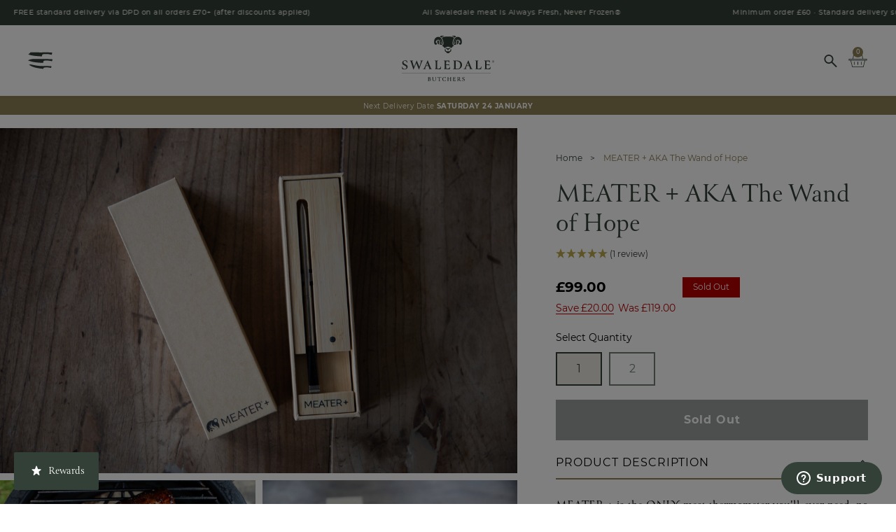

--- FILE ---
content_type: text/html; charset=utf-8
request_url: https://swaledale.co.uk/products/meater-plus
body_size: 38612
content:
<!doctype html>
<html class="util-NoJs" lang="en">
<head>
  <meta charset="utf-8" /><title>Buy MEATER + w/ Bluetooth® Repeater Online</title>

  <meta http-equiv="X-UA-Compatible" content="IE=edge" />
  <meta name="viewport" content="width=device-width, initial-scale=1, maximum-scale=1" />
  <meta name="author" content="Mugo Agency" />
  <meta name="apple-mobile-web-app-title" content="Swaledale Butchers®" />
  <meta name="application-name" content="Swaledale Butchers®" />
  <meta name="msapplication-TileColor" content="#334037" />
  <meta name="theme-color" content="#334037" /><meta name="description" content="The ONLY meat thermometer - just perfect results every time with up to a 50m wireless range. Free DPD delivery to mainland UK postcodes." /><link rel="canonical" href="https://swaledale.co.uk/products/meater-plus" />



<script>
  window.mugo = window.mugo || {}

  window.mugo.variables = {
    search: {
      show_image: true,
      term_replacements: ["rib eye:Ribeye"," Rib eye:Ribeye"," ox tail:Oxtail"," Ox tail:Oxtail"," hot links:hotlinks"," Hot links:Hot links"," hotlink:Hot Links"," hotlinks:Hot links"," Hotlinks:Hot Links"," Ox liver:Beef liver"," ox liver:Beef liver"," slt beef:Salt beef"," slt bef:Salt beef"," salt y beef:Salt beef"],
    },
    money_format: "£{{amount}}",
    
    upsells: {
      exclusions: [41046199664772, 5119870337156, 5119870369924, 5119353815172, 7010320220292, 5118867275908, 6991416885380, 5119340183684, 5119340380292, 5119340281988, 6554030997636, 5119353716868]
    }
    ,
    
    
    free_shipping: {
      threshold: 7000,
      progress_bar: true
    },
    
  }

  window.mugo.urls = {
    assets: "//swaledale.co.uk/cdn/shop/t/69/assets/",
    cart_add_url: '/cart/add',
    cart_change_url: '/cart/change',
    cart_update_url: '/cart/update',
    predictive_search_url: '/search/suggest'
  }

  window.mugo.accessibilityStrings = {
    recipientFormExpanded: `Gift card recipient form expanded`,
    recipientFormCollapsed: `Gift card recipient form collapsed`,
  };
</script>

<script>
  window.mugo = window.mugo || {}

  window.mugo.strings = {
    cart_count: {
      one: ", #value# item",
      other: ", #value# items",
    },
    add_to_cart: "Add to Basket",
    checkout: "Checkout",
    sold_out: "Sold Out",
    unavailable: "Unavailable",
    in_stock: "In stock",
    on_sale: "Offer",
    stock_error: "We currently have {{ max }} remaining in stock.",
    added_cart: "Was added to your basket",
    empty_cart: "Your basket is empty — for now",
    remove_cart: "Remove",
    free_shipping: {
      blank: "Spend \u003cb\u003e#value#\u003c\/b\u003e more for free delivery.",
      partial: "Spend \u003cb\u003e#value#\u003c\/b\u003e more for free delivery.",
      ideal: "This order qualifies for free delivery.",
    },
    products: {
      product: {
        add_to_cart: "Add to Basket",
        checkout: "Checkout",
        sold_out: "Sold Out",
        unavailable: "Unavailable",
      }
    }
  }
</script>
<meta property="og:site_name" content="Swaledale Butchers®" />
<meta property="og:url" content="https://swaledale.co.uk/products/meater-plus" />
<meta property="og:title" content="MEATER + AKA The Wand of Hope" />
<meta property="og:type" content="product" />
<meta property="og:description" content="The ONLY meat thermometer - just perfect results every time with up to a 50m wireless range. Free DPD delivery to mainland UK postcodes." /><meta property="product:availability" content="oos" />
  <meta property="product:price:amount" content="99.00" />
  <meta property="product:price:currency" content="GBP" /><meta property="og:image" content="http://swaledale.co.uk/cdn/shop/products/0A1A3346.jpg?v=1659274431" />
      <meta property="og:image:secure_url" content="https://swaledale.co.uk/cdn/shop/products/0A1A3346.jpg?v=1659274431" />
      <meta property="og:image:width" content="2100" />
      <meta property="og:image:height" content="1400" />
      <meta property="og:image:alt" content="MEATER Plus new from factory in wooden presentation box for sale" /><meta property="og:image" content="http://swaledale.co.uk/cdn/shop/products/0A1A4574.jpg?v=1659274431" />
      <meta property="og:image:secure_url" content="https://swaledale.co.uk/cdn/shop/products/0A1A4574.jpg?v=1659274431" />
      <meta property="og:image:width" content="2100" />
      <meta property="og:image:height" content="1400" />
      <meta property="og:image:alt" content="MEATER + AKA The Wand of Hope" /><meta property="og:image" content="http://swaledale.co.uk/cdn/shop/products/0A1A3345.jpg?v=1659274431" />
      <meta property="og:image:secure_url" content="https://swaledale.co.uk/cdn/shop/products/0A1A3345.jpg?v=1659274431" />
      <meta property="og:image:width" content="2100" />
      <meta property="og:image:height" content="1400" />
      <meta property="og:image:alt" content="MEATER Plus brand new in its original packaging" />

<meta name="twitter:site" content="@" />
<meta name="twitter:card" content="summary_large_image" />
<meta name="twitter:title" content="MEATER + AKA The Wand of Hope" />
<meta name="twitter:description" content="The ONLY meat thermometer - just perfect results every time with up to a 50m wireless range. Free DPD delivery to mainland UK postcodes." />
<link rel="icon" type="image/png" href="//swaledale.co.uk/cdn/shop/t/69/assets/favicon-16.png?v=137630284765272611881679505989" sizes="16x16" />
  <link rel="icon" type="image/png" href="//swaledale.co.uk/cdn/shop/t/69/assets/favicon-32.png?v=67279891420320647391679505989" sizes="32x32" />
  <link rel="icon" type="image/svg+xml" href="//swaledale.co.uk/cdn/shop/t/69/assets/favicon.svg?v=158215862052219363551679505989" />
  <link rel="icon" type="image/png" href="//swaledale.co.uk/cdn/shop/t/69/assets/android-chrome-icon.png?v=164406422227027866521679505989" sizes="192x192" />
  <link rel="apple-touch-icon" type="image/png" href="//swaledale.co.uk/cdn/shop/t/69/assets/apple-touch-icon-ipad.png?v=115669161451372361641679505989" sizes="167x167" />
  <link rel="apple-touch-icon" type="image/png" href="//swaledale.co.uk/cdn/shop/t/69/assets/apple-touch-icon-iphone.png?v=5105528448929079211679505989" sizes="180x180" />
  <link rel="manifest" href="//swaledale.co.uk/cdn/shop/t/69/assets/site.webmanifest.json?v=136094871311991846291695973750" />
  <link rel="mask-icon" href="//swaledale.co.uk/cdn/shop/t/69/assets/safari-pinned-tab.svg?v=23270238817934832961679505989" color="#334037" />
  <link rel="preconnect" href="https://cdn.shopify.com" crossorigin />
  <link rel="preconnect" href="https://use.typekit.net" crossorigin />
  <link rel="preconnect" href="https://www.googleadservices.com" crossorigin />
  <link rel="preconnect" href="https://www.facebook.com" crossorigin />
  <link rel="preconnect" href="https://connect.facebook.net" crossorigin />
  <link rel="preconnect" href="https://www.gstatic.com" crossorigin />
  <link rel="preconnect" href="https://www.google-analytics.com" crossorigin />
  <link rel="preconnect" href="https://www.googletagmanager.com" crossorigin />
  
  <style data-shopify>
    @font-face {
      font-weight: 400;
      font-family: MontserratRegular;
      font-style: normal;
      src: url('//swaledale.co.uk/cdn/shop/t/69/assets/montserrat-regular-webfont.woff2?v=70334663998366408561751377613') format('woff2'),
           url('//swaledale.co.uk/cdn/shop/t/69/assets/montserrat-regular-webfont.woff?v=169183990833644252281751377608') format('woff');
      font-display: swap;
    }

    @font-face {
      font-weight: 500;
      font-family: MontserratMedium;
      font-style: normal;
      src: url('//swaledale.co.uk/cdn/shop/t/69/assets/montserrat-medium-webfont.woff2?v=29361528102125894491757932556') format('woff2'),
           url('//swaledale.co.uk/cdn/shop/t/69/assets/montserrat-medium-webfont.woff?v=2141587314953652551757932551') format('woff');
      font-display: swap;
    }

    @font-face {
      font-weight: 600;
      font-family: MontserratSemiBold;
      font-style: normal;
      src: url('//swaledale.co.uk/cdn/shop/t/69/assets/montserrat-semibold-webfont.woff2?v=77707780819581627311757932545') format('woff2'),
           url('//swaledale.co.uk/cdn/shop/t/69/assets/montserrat-semibold-webfont.woff?v=104792900001494974221757932561') format('woff');
      font-display: swap;
    }

    @font-face {
      font-weight: 700;
      font-family: MontserratBold;
      font-style: normal;
      src: url('//swaledale.co.uk/cdn/shop/t/69/assets/montserrat-bold-webfont.woff2?v=76635112360420458781751377590') format('woff2'),
           url('//swaledale.co.uk/cdn/shop/t/69/assets/montserrat-bold-webfont.woff?v=179430122410274262791751377583') format('woff');
      font-display: swap;
    }

    :root {
      --font-primary: Canto;
      --font-secondary: MontserratRegular;
      --font-secondary-medium: MontserratMedium;
      --font-secondary-semibold: MontserratSemiBold;
      --font-secondary-bold: MontserratBold;
    }
  </style>

  <link rel="stylesheet" href="//swaledale.co.uk/cdn/shop/t/69/assets/theme.css?v=163104032594060667311763555104" />

  <script src="//swaledale.co.uk/cdn/shop/t/69/assets/theme.js?v=105531922977492576661750153733" defer></script>

  <script>document.documentElement.className = document.documentElement.className.replace('util-NoJs', 'js');
  </script>
  <script>
    if (window.localStorage && window.localStorage._tk_cache_105531922977492576661750153733) {
      document.documentElement.classList.add('wf-active')
      var script = document.createElement('script')
      script.innerHTML = window.localStorage._tk_cache_105531922977492576661750153733 + ";(function () {var timeout = setTimeout(function () {document.documentElement.classList.remove('wf-active');}, 300); Typekit.load({ async: false, active: function () { clearTimeout(timeout); }});})();";
      document.head.appendChild(script);
    }

    window._tk_onload = function () {
      var req = new XMLHttpRequest()
      req.addEventListener("load", function () {
        Object.keys(window.localStorage)
          .forEach(function (key) {
            if (key.indexOf('_tk_cache_') >= 0) {
              window.localStorage.removeItem(key)
            }
          })

        window.localStorage._tk_cache_105531922977492576661750153733 = this.responseText;
      });
      req.open("GET", "https://use.typekit.net/gdl2xxj.js");
      req.send();
    };
  </script>

  <script async src="https://use.typekit.net/gdl2xxj.js" onload="Typekit.load({ async: true, loading: window._tk_onload })"></script>

<script>window.performance && window.performance.mark && window.performance.mark('shopify.content_for_header.start');</script><meta name="google-site-verification" content="wXL3bD0-Ow0ZpYWn4RA-RjvBydHVJHp2M1PJswhIGr8">
<meta name="google-site-verification" content="0MzBejrZCTMoMc68F-hn498l75XyXLJbn8gZECj82oo">
<meta name="google-site-verification" content="BNn5Xth69ncGDekTBEYwNd6oDaq6BHr-cXXcGNDhHIc">
<meta id="shopify-digital-wallet" name="shopify-digital-wallet" content="/38018056324/digital_wallets/dialog">
<meta name="shopify-checkout-api-token" content="6fa4ef216d91ec2e813b65dcf11d92f6">
<meta id="in-context-paypal-metadata" data-shop-id="38018056324" data-venmo-supported="false" data-environment="production" data-locale="en_US" data-paypal-v4="true" data-currency="GBP">
<link rel="alternate" type="application/json+oembed" href="https://swaledale.co.uk/products/meater-plus.oembed">
<script async="async" src="/checkouts/internal/preloads.js?locale=en-GB"></script>
<link rel="preconnect" href="https://shop.app" crossorigin="anonymous">
<script async="async" src="https://shop.app/checkouts/internal/preloads.js?locale=en-GB&shop_id=38018056324" crossorigin="anonymous"></script>
<script id="apple-pay-shop-capabilities" type="application/json">{"shopId":38018056324,"countryCode":"GB","currencyCode":"GBP","merchantCapabilities":["supports3DS"],"merchantId":"gid:\/\/shopify\/Shop\/38018056324","merchantName":"Swaledale Butchers®","requiredBillingContactFields":["postalAddress","email","phone"],"requiredShippingContactFields":["postalAddress","email","phone"],"shippingType":"shipping","supportedNetworks":["visa","maestro","masterCard","amex","discover","elo"],"total":{"type":"pending","label":"Swaledale Butchers®","amount":"1.00"},"shopifyPaymentsEnabled":true,"supportsSubscriptions":true}</script>
<script id="shopify-features" type="application/json">{"accessToken":"6fa4ef216d91ec2e813b65dcf11d92f6","betas":["rich-media-storefront-analytics"],"domain":"swaledale.co.uk","predictiveSearch":true,"shopId":38018056324,"locale":"en"}</script>
<script>var Shopify = Shopify || {};
Shopify.shop = "swaledale-foods.myshopify.com";
Shopify.locale = "en";
Shopify.currency = {"active":"GBP","rate":"1.0"};
Shopify.country = "GB";
Shopify.theme = {"name":"Mugo (LIVE)","id":128381649028,"schema_name":"Swaledale Butchers","schema_version":"1.0.0","theme_store_id":null,"role":"main"};
Shopify.theme.handle = "null";
Shopify.theme.style = {"id":null,"handle":null};
Shopify.cdnHost = "swaledale.co.uk/cdn";
Shopify.routes = Shopify.routes || {};
Shopify.routes.root = "/";</script>
<script type="module">!function(o){(o.Shopify=o.Shopify||{}).modules=!0}(window);</script>
<script>!function(o){function n(){var o=[];function n(){o.push(Array.prototype.slice.apply(arguments))}return n.q=o,n}var t=o.Shopify=o.Shopify||{};t.loadFeatures=n(),t.autoloadFeatures=n()}(window);</script>
<script>
  window.ShopifyPay = window.ShopifyPay || {};
  window.ShopifyPay.apiHost = "shop.app\/pay";
  window.ShopifyPay.redirectState = null;
</script>
<script id="shop-js-analytics" type="application/json">{"pageType":"product"}</script>
<script defer="defer" async type="module" src="//swaledale.co.uk/cdn/shopifycloud/shop-js/modules/v2/client.init-shop-cart-sync_BT-GjEfc.en.esm.js"></script>
<script defer="defer" async type="module" src="//swaledale.co.uk/cdn/shopifycloud/shop-js/modules/v2/chunk.common_D58fp_Oc.esm.js"></script>
<script defer="defer" async type="module" src="//swaledale.co.uk/cdn/shopifycloud/shop-js/modules/v2/chunk.modal_xMitdFEc.esm.js"></script>
<script type="module">
  await import("//swaledale.co.uk/cdn/shopifycloud/shop-js/modules/v2/client.init-shop-cart-sync_BT-GjEfc.en.esm.js");
await import("//swaledale.co.uk/cdn/shopifycloud/shop-js/modules/v2/chunk.common_D58fp_Oc.esm.js");
await import("//swaledale.co.uk/cdn/shopifycloud/shop-js/modules/v2/chunk.modal_xMitdFEc.esm.js");

  window.Shopify.SignInWithShop?.initShopCartSync?.({"fedCMEnabled":true,"windoidEnabled":true});

</script>
<script>
  window.Shopify = window.Shopify || {};
  if (!window.Shopify.featureAssets) window.Shopify.featureAssets = {};
  window.Shopify.featureAssets['shop-js'] = {"shop-cart-sync":["modules/v2/client.shop-cart-sync_DZOKe7Ll.en.esm.js","modules/v2/chunk.common_D58fp_Oc.esm.js","modules/v2/chunk.modal_xMitdFEc.esm.js"],"init-fed-cm":["modules/v2/client.init-fed-cm_B6oLuCjv.en.esm.js","modules/v2/chunk.common_D58fp_Oc.esm.js","modules/v2/chunk.modal_xMitdFEc.esm.js"],"shop-cash-offers":["modules/v2/client.shop-cash-offers_D2sdYoxE.en.esm.js","modules/v2/chunk.common_D58fp_Oc.esm.js","modules/v2/chunk.modal_xMitdFEc.esm.js"],"shop-login-button":["modules/v2/client.shop-login-button_QeVjl5Y3.en.esm.js","modules/v2/chunk.common_D58fp_Oc.esm.js","modules/v2/chunk.modal_xMitdFEc.esm.js"],"pay-button":["modules/v2/client.pay-button_DXTOsIq6.en.esm.js","modules/v2/chunk.common_D58fp_Oc.esm.js","modules/v2/chunk.modal_xMitdFEc.esm.js"],"shop-button":["modules/v2/client.shop-button_DQZHx9pm.en.esm.js","modules/v2/chunk.common_D58fp_Oc.esm.js","modules/v2/chunk.modal_xMitdFEc.esm.js"],"avatar":["modules/v2/client.avatar_BTnouDA3.en.esm.js"],"init-windoid":["modules/v2/client.init-windoid_CR1B-cfM.en.esm.js","modules/v2/chunk.common_D58fp_Oc.esm.js","modules/v2/chunk.modal_xMitdFEc.esm.js"],"init-shop-for-new-customer-accounts":["modules/v2/client.init-shop-for-new-customer-accounts_C_vY_xzh.en.esm.js","modules/v2/client.shop-login-button_QeVjl5Y3.en.esm.js","modules/v2/chunk.common_D58fp_Oc.esm.js","modules/v2/chunk.modal_xMitdFEc.esm.js"],"init-shop-email-lookup-coordinator":["modules/v2/client.init-shop-email-lookup-coordinator_BI7n9ZSv.en.esm.js","modules/v2/chunk.common_D58fp_Oc.esm.js","modules/v2/chunk.modal_xMitdFEc.esm.js"],"init-shop-cart-sync":["modules/v2/client.init-shop-cart-sync_BT-GjEfc.en.esm.js","modules/v2/chunk.common_D58fp_Oc.esm.js","modules/v2/chunk.modal_xMitdFEc.esm.js"],"shop-toast-manager":["modules/v2/client.shop-toast-manager_DiYdP3xc.en.esm.js","modules/v2/chunk.common_D58fp_Oc.esm.js","modules/v2/chunk.modal_xMitdFEc.esm.js"],"init-customer-accounts":["modules/v2/client.init-customer-accounts_D9ZNqS-Q.en.esm.js","modules/v2/client.shop-login-button_QeVjl5Y3.en.esm.js","modules/v2/chunk.common_D58fp_Oc.esm.js","modules/v2/chunk.modal_xMitdFEc.esm.js"],"init-customer-accounts-sign-up":["modules/v2/client.init-customer-accounts-sign-up_iGw4briv.en.esm.js","modules/v2/client.shop-login-button_QeVjl5Y3.en.esm.js","modules/v2/chunk.common_D58fp_Oc.esm.js","modules/v2/chunk.modal_xMitdFEc.esm.js"],"shop-follow-button":["modules/v2/client.shop-follow-button_CqMgW2wH.en.esm.js","modules/v2/chunk.common_D58fp_Oc.esm.js","modules/v2/chunk.modal_xMitdFEc.esm.js"],"checkout-modal":["modules/v2/client.checkout-modal_xHeaAweL.en.esm.js","modules/v2/chunk.common_D58fp_Oc.esm.js","modules/v2/chunk.modal_xMitdFEc.esm.js"],"shop-login":["modules/v2/client.shop-login_D91U-Q7h.en.esm.js","modules/v2/chunk.common_D58fp_Oc.esm.js","modules/v2/chunk.modal_xMitdFEc.esm.js"],"lead-capture":["modules/v2/client.lead-capture_BJmE1dJe.en.esm.js","modules/v2/chunk.common_D58fp_Oc.esm.js","modules/v2/chunk.modal_xMitdFEc.esm.js"],"payment-terms":["modules/v2/client.payment-terms_Ci9AEqFq.en.esm.js","modules/v2/chunk.common_D58fp_Oc.esm.js","modules/v2/chunk.modal_xMitdFEc.esm.js"]};
</script>
<script>(function() {
  var isLoaded = false;
  function asyncLoad() {
    if (isLoaded) return;
    isLoaded = true;
    var urls = ["https:\/\/ecommplugins-scripts.trustpilot.com\/v2.1\/js\/header.min.js?settings=eyJrZXkiOiJQWHNsdFQ4cjZ6Z3Q1bGlxIiwicyI6Im5vbmUifQ==\u0026v=2.5\u0026shop=swaledale-foods.myshopify.com","https:\/\/ecommplugins-trustboxsettings.trustpilot.com\/swaledale-foods.myshopify.com.js?settings=1720785693009\u0026shop=swaledale-foods.myshopify.com"];
    for (var i = 0; i < urls.length; i++) {
      var s = document.createElement('script');
      s.type = 'text/javascript';
      s.async = true;
      s.src = urls[i];
      var x = document.getElementsByTagName('script')[0];
      x.parentNode.insertBefore(s, x);
    }
  };
  if(window.attachEvent) {
    window.attachEvent('onload', asyncLoad);
  } else {
    window.addEventListener('load', asyncLoad, false);
  }
})();</script>
<script id="__st">var __st={"a":38018056324,"offset":0,"reqid":"078444cb-34cc-4807-933f-4f39bdccd2e8-1769117558","pageurl":"swaledale.co.uk\/products\/meater-plus","u":"1220f4ee75da","p":"product","rtyp":"product","rid":6575801237636};</script>
<script>window.ShopifyPaypalV4VisibilityTracking = true;</script>
<script id="captcha-bootstrap">!function(){'use strict';const t='contact',e='account',n='new_comment',o=[[t,t],['blogs',n],['comments',n],[t,'customer']],c=[[e,'customer_login'],[e,'guest_login'],[e,'recover_customer_password'],[e,'create_customer']],r=t=>t.map((([t,e])=>`form[action*='/${t}']:not([data-nocaptcha='true']) input[name='form_type'][value='${e}']`)).join(','),a=t=>()=>t?[...document.querySelectorAll(t)].map((t=>t.form)):[];function s(){const t=[...o],e=r(t);return a(e)}const i='password',u='form_key',d=['recaptcha-v3-token','g-recaptcha-response','h-captcha-response',i],f=()=>{try{return window.sessionStorage}catch{return}},m='__shopify_v',_=t=>t.elements[u];function p(t,e,n=!1){try{const o=window.sessionStorage,c=JSON.parse(o.getItem(e)),{data:r}=function(t){const{data:e,action:n}=t;return t[m]||n?{data:e,action:n}:{data:t,action:n}}(c);for(const[e,n]of Object.entries(r))t.elements[e]&&(t.elements[e].value=n);n&&o.removeItem(e)}catch(o){console.error('form repopulation failed',{error:o})}}const l='form_type',E='cptcha';function T(t){t.dataset[E]=!0}const w=window,h=w.document,L='Shopify',v='ce_forms',y='captcha';let A=!1;((t,e)=>{const n=(g='f06e6c50-85a8-45c8-87d0-21a2b65856fe',I='https://cdn.shopify.com/shopifycloud/storefront-forms-hcaptcha/ce_storefront_forms_captcha_hcaptcha.v1.5.2.iife.js',D={infoText:'Protected by hCaptcha',privacyText:'Privacy',termsText:'Terms'},(t,e,n)=>{const o=w[L][v],c=o.bindForm;if(c)return c(t,g,e,D).then(n);var r;o.q.push([[t,g,e,D],n]),r=I,A||(h.body.append(Object.assign(h.createElement('script'),{id:'captcha-provider',async:!0,src:r})),A=!0)});var g,I,D;w[L]=w[L]||{},w[L][v]=w[L][v]||{},w[L][v].q=[],w[L][y]=w[L][y]||{},w[L][y].protect=function(t,e){n(t,void 0,e),T(t)},Object.freeze(w[L][y]),function(t,e,n,w,h,L){const[v,y,A,g]=function(t,e,n){const i=e?o:[],u=t?c:[],d=[...i,...u],f=r(d),m=r(i),_=r(d.filter((([t,e])=>n.includes(e))));return[a(f),a(m),a(_),s()]}(w,h,L),I=t=>{const e=t.target;return e instanceof HTMLFormElement?e:e&&e.form},D=t=>v().includes(t);t.addEventListener('submit',(t=>{const e=I(t);if(!e)return;const n=D(e)&&!e.dataset.hcaptchaBound&&!e.dataset.recaptchaBound,o=_(e),c=g().includes(e)&&(!o||!o.value);(n||c)&&t.preventDefault(),c&&!n&&(function(t){try{if(!f())return;!function(t){const e=f();if(!e)return;const n=_(t);if(!n)return;const o=n.value;o&&e.removeItem(o)}(t);const e=Array.from(Array(32),(()=>Math.random().toString(36)[2])).join('');!function(t,e){_(t)||t.append(Object.assign(document.createElement('input'),{type:'hidden',name:u})),t.elements[u].value=e}(t,e),function(t,e){const n=f();if(!n)return;const o=[...t.querySelectorAll(`input[type='${i}']`)].map((({name:t})=>t)),c=[...d,...o],r={};for(const[a,s]of new FormData(t).entries())c.includes(a)||(r[a]=s);n.setItem(e,JSON.stringify({[m]:1,action:t.action,data:r}))}(t,e)}catch(e){console.error('failed to persist form',e)}}(e),e.submit())}));const S=(t,e)=>{t&&!t.dataset[E]&&(n(t,e.some((e=>e===t))),T(t))};for(const o of['focusin','change'])t.addEventListener(o,(t=>{const e=I(t);D(e)&&S(e,y())}));const B=e.get('form_key'),M=e.get(l),P=B&&M;t.addEventListener('DOMContentLoaded',(()=>{const t=y();if(P)for(const e of t)e.elements[l].value===M&&p(e,B);[...new Set([...A(),...v().filter((t=>'true'===t.dataset.shopifyCaptcha))])].forEach((e=>S(e,t)))}))}(h,new URLSearchParams(w.location.search),n,t,e,['guest_login'])})(!0,!1)}();</script>
<script integrity="sha256-4kQ18oKyAcykRKYeNunJcIwy7WH5gtpwJnB7kiuLZ1E=" data-source-attribution="shopify.loadfeatures" defer="defer" src="//swaledale.co.uk/cdn/shopifycloud/storefront/assets/storefront/load_feature-a0a9edcb.js" crossorigin="anonymous"></script>
<script crossorigin="anonymous" defer="defer" src="//swaledale.co.uk/cdn/shopifycloud/storefront/assets/shopify_pay/storefront-65b4c6d7.js?v=20250812"></script>
<script data-source-attribution="shopify.dynamic_checkout.dynamic.init">var Shopify=Shopify||{};Shopify.PaymentButton=Shopify.PaymentButton||{isStorefrontPortableWallets:!0,init:function(){window.Shopify.PaymentButton.init=function(){};var t=document.createElement("script");t.src="https://swaledale.co.uk/cdn/shopifycloud/portable-wallets/latest/portable-wallets.en.js",t.type="module",document.head.appendChild(t)}};
</script>
<script data-source-attribution="shopify.dynamic_checkout.buyer_consent">
  function portableWalletsHideBuyerConsent(e){var t=document.getElementById("shopify-buyer-consent"),n=document.getElementById("shopify-subscription-policy-button");t&&n&&(t.classList.add("hidden"),t.setAttribute("aria-hidden","true"),n.removeEventListener("click",e))}function portableWalletsShowBuyerConsent(e){var t=document.getElementById("shopify-buyer-consent"),n=document.getElementById("shopify-subscription-policy-button");t&&n&&(t.classList.remove("hidden"),t.removeAttribute("aria-hidden"),n.addEventListener("click",e))}window.Shopify?.PaymentButton&&(window.Shopify.PaymentButton.hideBuyerConsent=portableWalletsHideBuyerConsent,window.Shopify.PaymentButton.showBuyerConsent=portableWalletsShowBuyerConsent);
</script>
<script data-source-attribution="shopify.dynamic_checkout.cart.bootstrap">document.addEventListener("DOMContentLoaded",(function(){function t(){return document.querySelector("shopify-accelerated-checkout-cart, shopify-accelerated-checkout")}if(t())Shopify.PaymentButton.init();else{new MutationObserver((function(e,n){t()&&(Shopify.PaymentButton.init(),n.disconnect())})).observe(document.body,{childList:!0,subtree:!0})}}));
</script>
<script id='scb4127' type='text/javascript' async='' src='https://swaledale.co.uk/cdn/shopifycloud/privacy-banner/storefront-banner.js'></script><link id="shopify-accelerated-checkout-styles" rel="stylesheet" media="screen" href="https://swaledale.co.uk/cdn/shopifycloud/portable-wallets/latest/accelerated-checkout-backwards-compat.css" crossorigin="anonymous">
<style id="shopify-accelerated-checkout-cart">
        #shopify-buyer-consent {
  margin-top: 1em;
  display: inline-block;
  width: 100%;
}

#shopify-buyer-consent.hidden {
  display: none;
}

#shopify-subscription-policy-button {
  background: none;
  border: none;
  padding: 0;
  text-decoration: underline;
  font-size: inherit;
  cursor: pointer;
}

#shopify-subscription-policy-button::before {
  box-shadow: none;
}

      </style>

<script>window.performance && window.performance.mark && window.performance.mark('shopify.content_for_header.end');</script>

  <meta name="facebook-domain-verification" content="bu4d2zvkhiklpwodxk7pm0zdkhpisl" /><script async src="https://www.googletagmanager.com/gtag/js?id=AW-575164891"></script>
  <script>
    window.dataLayer = window.dataLayer || [];
    function gtag(){dataLayer.push(arguments);}
    gtag('js', new Date());
    gtag('config', 'AW-575164891');
  </script><script>
    gtag('event', 'view_item', {
      'send_to': 'AW-575164891',
      'value': 9900,
      
        'items': [{
        
          'id': 'shopify_GB_6575801237636_39372099584132',
        
          'google_business_vertical': 'retail'
        }]
      
    });
  </script>

  <script>
    (function(w,d,s,l,i){w[l]=w[l]||[];w[l].push({'gtm.start':
    new Date().getTime(),event:'gtm.js'});var f=d.getElementsByTagName(s)[0],
    j=d.createElement(s),dl=l!='dataLayer'?'&l='+l:'';j.async=true;j.src=
    'https://www.googletagmanager.com/gtm.js?id='+i+dl;f.parentNode.insertBefore(j,f);
    })(window,document,'script','dataLayer','GTM-MVX9J5X');
  </script>

  <script>
    (function(h,o,t,j,a,r){
    h.hj=h.hj||function(){(h.hj.q=h.hj.q||[]).push(arguments)};
    h._hjSettings={hjid:2826525,hjsv:6};
    a=o.getElementsByTagName('head')[0];
    r=o.createElement('script');r.async=1;
    r.src=t+h._hjSettings.hjid+j+h._hjSettings.hjsv;
    a.appendChild(r);
    })(window,document,'https://static.hotjar.com/c/hotjar-','.js?sv=');
  </script>

  <script id="ze-snippet" src="https://static.zdassets.com/ekr/snippet.js?key=e24c57d1-5c7e-46ae-8a4a-acee2012f91c"></script>

  <!-- Meta Pixel Code -->
  <script>
    !function(f,b,e,v,n,t,s){
      if(f.fbq)return;n=f.fbq=function(){n.callMethod? n.callMethod.apply(n,arguments):n.queue.push(arguments)};
      if(!f._fbq)f._fbq=n;n.push=n;n.loaded=!0;n.version='2.0';
        n.queue=[];t=b.createElement(e);t.async=!0;
        t.src=v;s=b.getElementsByTagName(e)[0];
        s.parentNode.insertBefore(t,s)}(window, document,'script', 'https://connect.facebook.net/en_US/fbevents.js');

    fbq('init', '879580183051925');
    fbq('track', 'PageView');
  </script>

  <meta name="google-site-verification" content="wXL3bD0-Ow0ZpYWn4RA-RjvBydHVJHp2M1PJswhIGr8" />
<!-- BEGIN app block: shopify://apps/klaviyo-email-marketing-sms/blocks/klaviyo-onsite-embed/2632fe16-c075-4321-a88b-50b567f42507 -->












  <script async src="https://static.klaviyo.com/onsite/js/R4GUaY/klaviyo.js?company_id=R4GUaY"></script>
  <script>!function(){if(!window.klaviyo){window._klOnsite=window._klOnsite||[];try{window.klaviyo=new Proxy({},{get:function(n,i){return"push"===i?function(){var n;(n=window._klOnsite).push.apply(n,arguments)}:function(){for(var n=arguments.length,o=new Array(n),w=0;w<n;w++)o[w]=arguments[w];var t="function"==typeof o[o.length-1]?o.pop():void 0,e=new Promise((function(n){window._klOnsite.push([i].concat(o,[function(i){t&&t(i),n(i)}]))}));return e}}})}catch(n){window.klaviyo=window.klaviyo||[],window.klaviyo.push=function(){var n;(n=window._klOnsite).push.apply(n,arguments)}}}}();</script>

  
    <script id="viewed_product">
      if (item == null) {
        var _learnq = _learnq || [];

        var MetafieldReviews = null
        var MetafieldYotpoRating = null
        var MetafieldYotpoCount = null
        var MetafieldLooxRating = null
        var MetafieldLooxCount = null
        var okendoProduct = null
        var okendoProductReviewCount = null
        var okendoProductReviewAverageValue = null
        try {
          // The following fields are used for Customer Hub recently viewed in order to add reviews.
          // This information is not part of __kla_viewed. Instead, it is part of __kla_viewed_reviewed_items
          MetafieldReviews = {};
          MetafieldYotpoRating = null
          MetafieldYotpoCount = null
          MetafieldLooxRating = null
          MetafieldLooxCount = null

          okendoProduct = null
          // If the okendo metafield is not legacy, it will error, which then requires the new json formatted data
          if (okendoProduct && 'error' in okendoProduct) {
            okendoProduct = null
          }
          okendoProductReviewCount = okendoProduct ? okendoProduct.reviewCount : null
          okendoProductReviewAverageValue = okendoProduct ? okendoProduct.reviewAverageValue : null
        } catch (error) {
          console.error('Error in Klaviyo onsite reviews tracking:', error);
        }

        var item = {
          Name: "MEATER + AKA The Wand of Hope",
          ProductID: 6575801237636,
          Categories: ["Whole carcass butchery | nose-to-tail eating"],
          ImageURL: "https://swaledale.co.uk/cdn/shop/products/0A1A3346_grande.jpg?v=1659274431",
          URL: "https://swaledale.co.uk/products/meater-plus",
          Brand: "Swaledale Butchers",
          Price: "£99.00",
          Value: "99.00",
          CompareAtPrice: "£119.00"
        };
        _learnq.push(['track', 'Viewed Product', item]);
        _learnq.push(['trackViewedItem', {
          Title: item.Name,
          ItemId: item.ProductID,
          Categories: item.Categories,
          ImageUrl: item.ImageURL,
          Url: item.URL,
          Metadata: {
            Brand: item.Brand,
            Price: item.Price,
            Value: item.Value,
            CompareAtPrice: item.CompareAtPrice
          },
          metafields:{
            reviews: MetafieldReviews,
            yotpo:{
              rating: MetafieldYotpoRating,
              count: MetafieldYotpoCount,
            },
            loox:{
              rating: MetafieldLooxRating,
              count: MetafieldLooxCount,
            },
            okendo: {
              rating: okendoProductReviewAverageValue,
              count: okendoProductReviewCount,
            }
          }
        }]);
      }
    </script>
  




  <script>
    window.klaviyoReviewsProductDesignMode = false
  </script>







<!-- END app block --><link href="https://monorail-edge.shopifysvc.com" rel="dns-prefetch">
<script>(function(){if ("sendBeacon" in navigator && "performance" in window) {try {var session_token_from_headers = performance.getEntriesByType('navigation')[0].serverTiming.find(x => x.name == '_s').description;} catch {var session_token_from_headers = undefined;}var session_cookie_matches = document.cookie.match(/_shopify_s=([^;]*)/);var session_token_from_cookie = session_cookie_matches && session_cookie_matches.length === 2 ? session_cookie_matches[1] : "";var session_token = session_token_from_headers || session_token_from_cookie || "";function handle_abandonment_event(e) {var entries = performance.getEntries().filter(function(entry) {return /monorail-edge.shopifysvc.com/.test(entry.name);});if (!window.abandonment_tracked && entries.length === 0) {window.abandonment_tracked = true;var currentMs = Date.now();var navigation_start = performance.timing.navigationStart;var payload = {shop_id: 38018056324,url: window.location.href,navigation_start,duration: currentMs - navigation_start,session_token,page_type: "product"};window.navigator.sendBeacon("https://monorail-edge.shopifysvc.com/v1/produce", JSON.stringify({schema_id: "online_store_buyer_site_abandonment/1.1",payload: payload,metadata: {event_created_at_ms: currentMs,event_sent_at_ms: currentMs}}));}}window.addEventListener('pagehide', handle_abandonment_event);}}());</script>
<script id="web-pixels-manager-setup">(function e(e,d,r,n,o){if(void 0===o&&(o={}),!Boolean(null===(a=null===(i=window.Shopify)||void 0===i?void 0:i.analytics)||void 0===a?void 0:a.replayQueue)){var i,a;window.Shopify=window.Shopify||{};var t=window.Shopify;t.analytics=t.analytics||{};var s=t.analytics;s.replayQueue=[],s.publish=function(e,d,r){return s.replayQueue.push([e,d,r]),!0};try{self.performance.mark("wpm:start")}catch(e){}var l=function(){var e={modern:/Edge?\/(1{2}[4-9]|1[2-9]\d|[2-9]\d{2}|\d{4,})\.\d+(\.\d+|)|Firefox\/(1{2}[4-9]|1[2-9]\d|[2-9]\d{2}|\d{4,})\.\d+(\.\d+|)|Chrom(ium|e)\/(9{2}|\d{3,})\.\d+(\.\d+|)|(Maci|X1{2}).+ Version\/(15\.\d+|(1[6-9]|[2-9]\d|\d{3,})\.\d+)([,.]\d+|)( \(\w+\)|)( Mobile\/\w+|) Safari\/|Chrome.+OPR\/(9{2}|\d{3,})\.\d+\.\d+|(CPU[ +]OS|iPhone[ +]OS|CPU[ +]iPhone|CPU IPhone OS|CPU iPad OS)[ +]+(15[._]\d+|(1[6-9]|[2-9]\d|\d{3,})[._]\d+)([._]\d+|)|Android:?[ /-](13[3-9]|1[4-9]\d|[2-9]\d{2}|\d{4,})(\.\d+|)(\.\d+|)|Android.+Firefox\/(13[5-9]|1[4-9]\d|[2-9]\d{2}|\d{4,})\.\d+(\.\d+|)|Android.+Chrom(ium|e)\/(13[3-9]|1[4-9]\d|[2-9]\d{2}|\d{4,})\.\d+(\.\d+|)|SamsungBrowser\/([2-9]\d|\d{3,})\.\d+/,legacy:/Edge?\/(1[6-9]|[2-9]\d|\d{3,})\.\d+(\.\d+|)|Firefox\/(5[4-9]|[6-9]\d|\d{3,})\.\d+(\.\d+|)|Chrom(ium|e)\/(5[1-9]|[6-9]\d|\d{3,})\.\d+(\.\d+|)([\d.]+$|.*Safari\/(?![\d.]+ Edge\/[\d.]+$))|(Maci|X1{2}).+ Version\/(10\.\d+|(1[1-9]|[2-9]\d|\d{3,})\.\d+)([,.]\d+|)( \(\w+\)|)( Mobile\/\w+|) Safari\/|Chrome.+OPR\/(3[89]|[4-9]\d|\d{3,})\.\d+\.\d+|(CPU[ +]OS|iPhone[ +]OS|CPU[ +]iPhone|CPU IPhone OS|CPU iPad OS)[ +]+(10[._]\d+|(1[1-9]|[2-9]\d|\d{3,})[._]\d+)([._]\d+|)|Android:?[ /-](13[3-9]|1[4-9]\d|[2-9]\d{2}|\d{4,})(\.\d+|)(\.\d+|)|Mobile Safari.+OPR\/([89]\d|\d{3,})\.\d+\.\d+|Android.+Firefox\/(13[5-9]|1[4-9]\d|[2-9]\d{2}|\d{4,})\.\d+(\.\d+|)|Android.+Chrom(ium|e)\/(13[3-9]|1[4-9]\d|[2-9]\d{2}|\d{4,})\.\d+(\.\d+|)|Android.+(UC? ?Browser|UCWEB|U3)[ /]?(15\.([5-9]|\d{2,})|(1[6-9]|[2-9]\d|\d{3,})\.\d+)\.\d+|SamsungBrowser\/(5\.\d+|([6-9]|\d{2,})\.\d+)|Android.+MQ{2}Browser\/(14(\.(9|\d{2,})|)|(1[5-9]|[2-9]\d|\d{3,})(\.\d+|))(\.\d+|)|K[Aa][Ii]OS\/(3\.\d+|([4-9]|\d{2,})\.\d+)(\.\d+|)/},d=e.modern,r=e.legacy,n=navigator.userAgent;return n.match(d)?"modern":n.match(r)?"legacy":"unknown"}(),u="modern"===l?"modern":"legacy",c=(null!=n?n:{modern:"",legacy:""})[u],f=function(e){return[e.baseUrl,"/wpm","/b",e.hashVersion,"modern"===e.buildTarget?"m":"l",".js"].join("")}({baseUrl:d,hashVersion:r,buildTarget:u}),m=function(e){var d=e.version,r=e.bundleTarget,n=e.surface,o=e.pageUrl,i=e.monorailEndpoint;return{emit:function(e){var a=e.status,t=e.errorMsg,s=(new Date).getTime(),l=JSON.stringify({metadata:{event_sent_at_ms:s},events:[{schema_id:"web_pixels_manager_load/3.1",payload:{version:d,bundle_target:r,page_url:o,status:a,surface:n,error_msg:t},metadata:{event_created_at_ms:s}}]});if(!i)return console&&console.warn&&console.warn("[Web Pixels Manager] No Monorail endpoint provided, skipping logging."),!1;try{return self.navigator.sendBeacon.bind(self.navigator)(i,l)}catch(e){}var u=new XMLHttpRequest;try{return u.open("POST",i,!0),u.setRequestHeader("Content-Type","text/plain"),u.send(l),!0}catch(e){return console&&console.warn&&console.warn("[Web Pixels Manager] Got an unhandled error while logging to Monorail."),!1}}}}({version:r,bundleTarget:l,surface:e.surface,pageUrl:self.location.href,monorailEndpoint:e.monorailEndpoint});try{o.browserTarget=l,function(e){var d=e.src,r=e.async,n=void 0===r||r,o=e.onload,i=e.onerror,a=e.sri,t=e.scriptDataAttributes,s=void 0===t?{}:t,l=document.createElement("script"),u=document.querySelector("head"),c=document.querySelector("body");if(l.async=n,l.src=d,a&&(l.integrity=a,l.crossOrigin="anonymous"),s)for(var f in s)if(Object.prototype.hasOwnProperty.call(s,f))try{l.dataset[f]=s[f]}catch(e){}if(o&&l.addEventListener("load",o),i&&l.addEventListener("error",i),u)u.appendChild(l);else{if(!c)throw new Error("Did not find a head or body element to append the script");c.appendChild(l)}}({src:f,async:!0,onload:function(){if(!function(){var e,d;return Boolean(null===(d=null===(e=window.Shopify)||void 0===e?void 0:e.analytics)||void 0===d?void 0:d.initialized)}()){var d=window.webPixelsManager.init(e)||void 0;if(d){var r=window.Shopify.analytics;r.replayQueue.forEach((function(e){var r=e[0],n=e[1],o=e[2];d.publishCustomEvent(r,n,o)})),r.replayQueue=[],r.publish=d.publishCustomEvent,r.visitor=d.visitor,r.initialized=!0}}},onerror:function(){return m.emit({status:"failed",errorMsg:"".concat(f," has failed to load")})},sri:function(e){var d=/^sha384-[A-Za-z0-9+/=]+$/;return"string"==typeof e&&d.test(e)}(c)?c:"",scriptDataAttributes:o}),m.emit({status:"loading"})}catch(e){m.emit({status:"failed",errorMsg:(null==e?void 0:e.message)||"Unknown error"})}}})({shopId: 38018056324,storefrontBaseUrl: "https://swaledale.co.uk",extensionsBaseUrl: "https://extensions.shopifycdn.com/cdn/shopifycloud/web-pixels-manager",monorailEndpoint: "https://monorail-edge.shopifysvc.com/unstable/produce_batch",surface: "storefront-renderer",enabledBetaFlags: ["2dca8a86"],webPixelsConfigList: [{"id":"3060302199","configuration":"{\"accountID\":\"R4GUaY\",\"webPixelConfig\":\"eyJlbmFibGVBZGRlZFRvQ2FydEV2ZW50cyI6IHRydWV9\"}","eventPayloadVersion":"v1","runtimeContext":"STRICT","scriptVersion":"524f6c1ee37bacdca7657a665bdca589","type":"APP","apiClientId":123074,"privacyPurposes":["ANALYTICS","MARKETING"],"dataSharingAdjustments":{"protectedCustomerApprovalScopes":["read_customer_address","read_customer_email","read_customer_name","read_customer_personal_data","read_customer_phone"]}},{"id":"247365764","configuration":"{\"config\":\"{\\\"pixel_id\\\":\\\"G-JKYBQTC6R2\\\",\\\"target_country\\\":\\\"GB\\\",\\\"gtag_events\\\":[{\\\"type\\\":\\\"begin_checkout\\\",\\\"action_label\\\":[\\\"G-JKYBQTC6R2\\\",\\\"AW-575164891\\\/dJUTCJzog-oBENujoZIC\\\"]},{\\\"type\\\":\\\"search\\\",\\\"action_label\\\":[\\\"G-JKYBQTC6R2\\\",\\\"AW-575164891\\\/4V6YCJ_og-oBENujoZIC\\\"]},{\\\"type\\\":\\\"view_item\\\",\\\"action_label\\\":[\\\"G-JKYBQTC6R2\\\",\\\"AW-575164891\\\/eNe7CJbog-oBENujoZIC\\\",\\\"MC-QYMW7FWXG2\\\"]},{\\\"type\\\":\\\"purchase\\\",\\\"action_label\\\":[\\\"G-JKYBQTC6R2\\\",\\\"AW-575164891\\\/XJowCJPog-oBENujoZIC\\\",\\\"MC-QYMW7FWXG2\\\"]},{\\\"type\\\":\\\"page_view\\\",\\\"action_label\\\":[\\\"G-JKYBQTC6R2\\\",\\\"AW-575164891\\\/9-dSCJDog-oBENujoZIC\\\",\\\"MC-QYMW7FWXG2\\\"]},{\\\"type\\\":\\\"add_payment_info\\\",\\\"action_label\\\":[\\\"G-JKYBQTC6R2\\\",\\\"AW-575164891\\\/z_96CKLog-oBENujoZIC\\\"]},{\\\"type\\\":\\\"add_to_cart\\\",\\\"action_label\\\":[\\\"G-JKYBQTC6R2\\\",\\\"AW-575164891\\\/58d3CJnog-oBENujoZIC\\\"]}],\\\"enable_monitoring_mode\\\":false}\"}","eventPayloadVersion":"v1","runtimeContext":"OPEN","scriptVersion":"b2a88bafab3e21179ed38636efcd8a93","type":"APP","apiClientId":1780363,"privacyPurposes":[],"dataSharingAdjustments":{"protectedCustomerApprovalScopes":["read_customer_address","read_customer_email","read_customer_name","read_customer_personal_data","read_customer_phone"]}},{"id":"67829892","configuration":"{\"pixel_id\":\"1247719305817417\",\"pixel_type\":\"facebook_pixel\",\"metaapp_system_user_token\":\"-\"}","eventPayloadVersion":"v1","runtimeContext":"OPEN","scriptVersion":"ca16bc87fe92b6042fbaa3acc2fbdaa6","type":"APP","apiClientId":2329312,"privacyPurposes":["ANALYTICS","MARKETING","SALE_OF_DATA"],"dataSharingAdjustments":{"protectedCustomerApprovalScopes":["read_customer_address","read_customer_email","read_customer_name","read_customer_personal_data","read_customer_phone"]}},{"id":"11403396","eventPayloadVersion":"1","runtimeContext":"LAX","scriptVersion":"1","type":"CUSTOM","privacyPurposes":["ANALYTICS","MARKETING","SALE_OF_DATA"],"name":"DA-Conversion-Tracking"},{"id":"shopify-app-pixel","configuration":"{}","eventPayloadVersion":"v1","runtimeContext":"STRICT","scriptVersion":"0450","apiClientId":"shopify-pixel","type":"APP","privacyPurposes":["ANALYTICS","MARKETING"]},{"id":"shopify-custom-pixel","eventPayloadVersion":"v1","runtimeContext":"LAX","scriptVersion":"0450","apiClientId":"shopify-pixel","type":"CUSTOM","privacyPurposes":["ANALYTICS","MARKETING"]}],isMerchantRequest: false,initData: {"shop":{"name":"Swaledale Butchers®","paymentSettings":{"currencyCode":"GBP"},"myshopifyDomain":"swaledale-foods.myshopify.com","countryCode":"GB","storefrontUrl":"https:\/\/swaledale.co.uk"},"customer":null,"cart":null,"checkout":null,"productVariants":[{"price":{"amount":99.0,"currencyCode":"GBP"},"product":{"title":"MEATER + AKA The Wand of Hope","vendor":"Swaledale Butchers","id":"6575801237636","untranslatedTitle":"MEATER + AKA The Wand of Hope","url":"\/products\/meater-plus","type":""},"id":"39372099584132","image":{"src":"\/\/swaledale.co.uk\/cdn\/shop\/products\/0A1A3346.jpg?v=1659274431"},"sku":"40766","title":"Default Title","untranslatedTitle":"Default Title"}],"purchasingCompany":null},},"https://swaledale.co.uk/cdn","fcfee988w5aeb613cpc8e4bc33m6693e112",{"modern":"","legacy":""},{"shopId":"38018056324","storefrontBaseUrl":"https:\/\/swaledale.co.uk","extensionBaseUrl":"https:\/\/extensions.shopifycdn.com\/cdn\/shopifycloud\/web-pixels-manager","surface":"storefront-renderer","enabledBetaFlags":"[\"2dca8a86\"]","isMerchantRequest":"false","hashVersion":"fcfee988w5aeb613cpc8e4bc33m6693e112","publish":"custom","events":"[[\"page_viewed\",{}],[\"product_viewed\",{\"productVariant\":{\"price\":{\"amount\":99.0,\"currencyCode\":\"GBP\"},\"product\":{\"title\":\"MEATER + AKA The Wand of Hope\",\"vendor\":\"Swaledale Butchers\",\"id\":\"6575801237636\",\"untranslatedTitle\":\"MEATER + AKA The Wand of Hope\",\"url\":\"\/products\/meater-plus\",\"type\":\"\"},\"id\":\"39372099584132\",\"image\":{\"src\":\"\/\/swaledale.co.uk\/cdn\/shop\/products\/0A1A3346.jpg?v=1659274431\"},\"sku\":\"40766\",\"title\":\"Default Title\",\"untranslatedTitle\":\"Default Title\"}}]]"});</script><script>
  window.ShopifyAnalytics = window.ShopifyAnalytics || {};
  window.ShopifyAnalytics.meta = window.ShopifyAnalytics.meta || {};
  window.ShopifyAnalytics.meta.currency = 'GBP';
  var meta = {"product":{"id":6575801237636,"gid":"gid:\/\/shopify\/Product\/6575801237636","vendor":"Swaledale Butchers","type":"","handle":"meater-plus","variants":[{"id":39372099584132,"price":9900,"name":"MEATER + AKA The Wand of Hope","public_title":null,"sku":"40766"}],"remote":false},"page":{"pageType":"product","resourceType":"product","resourceId":6575801237636,"requestId":"078444cb-34cc-4807-933f-4f39bdccd2e8-1769117558"}};
  for (var attr in meta) {
    window.ShopifyAnalytics.meta[attr] = meta[attr];
  }
</script>
<script class="analytics">
  (function () {
    var customDocumentWrite = function(content) {
      var jquery = null;

      if (window.jQuery) {
        jquery = window.jQuery;
      } else if (window.Checkout && window.Checkout.$) {
        jquery = window.Checkout.$;
      }

      if (jquery) {
        jquery('body').append(content);
      }
    };

    var hasLoggedConversion = function(token) {
      if (token) {
        return document.cookie.indexOf('loggedConversion=' + token) !== -1;
      }
      return false;
    }

    var setCookieIfConversion = function(token) {
      if (token) {
        var twoMonthsFromNow = new Date(Date.now());
        twoMonthsFromNow.setMonth(twoMonthsFromNow.getMonth() + 2);

        document.cookie = 'loggedConversion=' + token + '; expires=' + twoMonthsFromNow;
      }
    }

    var trekkie = window.ShopifyAnalytics.lib = window.trekkie = window.trekkie || [];
    if (trekkie.integrations) {
      return;
    }
    trekkie.methods = [
      'identify',
      'page',
      'ready',
      'track',
      'trackForm',
      'trackLink'
    ];
    trekkie.factory = function(method) {
      return function() {
        var args = Array.prototype.slice.call(arguments);
        args.unshift(method);
        trekkie.push(args);
        return trekkie;
      };
    };
    for (var i = 0; i < trekkie.methods.length; i++) {
      var key = trekkie.methods[i];
      trekkie[key] = trekkie.factory(key);
    }
    trekkie.load = function(config) {
      trekkie.config = config || {};
      trekkie.config.initialDocumentCookie = document.cookie;
      var first = document.getElementsByTagName('script')[0];
      var script = document.createElement('script');
      script.type = 'text/javascript';
      script.onerror = function(e) {
        var scriptFallback = document.createElement('script');
        scriptFallback.type = 'text/javascript';
        scriptFallback.onerror = function(error) {
                var Monorail = {
      produce: function produce(monorailDomain, schemaId, payload) {
        var currentMs = new Date().getTime();
        var event = {
          schema_id: schemaId,
          payload: payload,
          metadata: {
            event_created_at_ms: currentMs,
            event_sent_at_ms: currentMs
          }
        };
        return Monorail.sendRequest("https://" + monorailDomain + "/v1/produce", JSON.stringify(event));
      },
      sendRequest: function sendRequest(endpointUrl, payload) {
        // Try the sendBeacon API
        if (window && window.navigator && typeof window.navigator.sendBeacon === 'function' && typeof window.Blob === 'function' && !Monorail.isIos12()) {
          var blobData = new window.Blob([payload], {
            type: 'text/plain'
          });

          if (window.navigator.sendBeacon(endpointUrl, blobData)) {
            return true;
          } // sendBeacon was not successful

        } // XHR beacon

        var xhr = new XMLHttpRequest();

        try {
          xhr.open('POST', endpointUrl);
          xhr.setRequestHeader('Content-Type', 'text/plain');
          xhr.send(payload);
        } catch (e) {
          console.log(e);
        }

        return false;
      },
      isIos12: function isIos12() {
        return window.navigator.userAgent.lastIndexOf('iPhone; CPU iPhone OS 12_') !== -1 || window.navigator.userAgent.lastIndexOf('iPad; CPU OS 12_') !== -1;
      }
    };
    Monorail.produce('monorail-edge.shopifysvc.com',
      'trekkie_storefront_load_errors/1.1',
      {shop_id: 38018056324,
      theme_id: 128381649028,
      app_name: "storefront",
      context_url: window.location.href,
      source_url: "//swaledale.co.uk/cdn/s/trekkie.storefront.46a754ac07d08c656eb845cfbf513dd9a18d4ced.min.js"});

        };
        scriptFallback.async = true;
        scriptFallback.src = '//swaledale.co.uk/cdn/s/trekkie.storefront.46a754ac07d08c656eb845cfbf513dd9a18d4ced.min.js';
        first.parentNode.insertBefore(scriptFallback, first);
      };
      script.async = true;
      script.src = '//swaledale.co.uk/cdn/s/trekkie.storefront.46a754ac07d08c656eb845cfbf513dd9a18d4ced.min.js';
      first.parentNode.insertBefore(script, first);
    };
    trekkie.load(
      {"Trekkie":{"appName":"storefront","development":false,"defaultAttributes":{"shopId":38018056324,"isMerchantRequest":null,"themeId":128381649028,"themeCityHash":"4504978922960798037","contentLanguage":"en","currency":"GBP"},"isServerSideCookieWritingEnabled":true,"monorailRegion":"shop_domain","enabledBetaFlags":["65f19447"]},"Session Attribution":{},"S2S":{"facebookCapiEnabled":true,"source":"trekkie-storefront-renderer","apiClientId":580111}}
    );

    var loaded = false;
    trekkie.ready(function() {
      if (loaded) return;
      loaded = true;

      window.ShopifyAnalytics.lib = window.trekkie;

      var originalDocumentWrite = document.write;
      document.write = customDocumentWrite;
      try { window.ShopifyAnalytics.merchantGoogleAnalytics.call(this); } catch(error) {};
      document.write = originalDocumentWrite;

      window.ShopifyAnalytics.lib.page(null,{"pageType":"product","resourceType":"product","resourceId":6575801237636,"requestId":"078444cb-34cc-4807-933f-4f39bdccd2e8-1769117558","shopifyEmitted":true});

      var match = window.location.pathname.match(/checkouts\/(.+)\/(thank_you|post_purchase)/)
      var token = match? match[1]: undefined;
      if (!hasLoggedConversion(token)) {
        setCookieIfConversion(token);
        window.ShopifyAnalytics.lib.track("Viewed Product",{"currency":"GBP","variantId":39372099584132,"productId":6575801237636,"productGid":"gid:\/\/shopify\/Product\/6575801237636","name":"MEATER + AKA The Wand of Hope","price":"99.00","sku":"40766","brand":"Swaledale Butchers","variant":null,"category":"","nonInteraction":true,"remote":false},undefined,undefined,{"shopifyEmitted":true});
      window.ShopifyAnalytics.lib.track("monorail:\/\/trekkie_storefront_viewed_product\/1.1",{"currency":"GBP","variantId":39372099584132,"productId":6575801237636,"productGid":"gid:\/\/shopify\/Product\/6575801237636","name":"MEATER + AKA The Wand of Hope","price":"99.00","sku":"40766","brand":"Swaledale Butchers","variant":null,"category":"","nonInteraction":true,"remote":false,"referer":"https:\/\/swaledale.co.uk\/products\/meater-plus"});
      }
    });


        var eventsListenerScript = document.createElement('script');
        eventsListenerScript.async = true;
        eventsListenerScript.src = "//swaledale.co.uk/cdn/shopifycloud/storefront/assets/shop_events_listener-3da45d37.js";
        document.getElementsByTagName('head')[0].appendChild(eventsListenerScript);

})();</script>
<script
  defer
  src="https://swaledale.co.uk/cdn/shopifycloud/perf-kit/shopify-perf-kit-3.0.4.min.js"
  data-application="storefront-renderer"
  data-shop-id="38018056324"
  data-render-region="gcp-us-east1"
  data-page-type="product"
  data-theme-instance-id="128381649028"
  data-theme-name="Swaledale Butchers"
  data-theme-version="1.0.0"
  data-monorail-region="shop_domain"
  data-resource-timing-sampling-rate="10"
  data-shs="true"
  data-shs-beacon="true"
  data-shs-export-with-fetch="true"
  data-shs-logs-sample-rate="1"
  data-shs-beacon-endpoint="https://swaledale.co.uk/api/collect"
></script>
</head>

<body class="template-product util-Announcement" data-module="go-cart">
  <noscript>
    <img src="https://www.facebook.com/tr?id=879580183051925&ev=PageView&noscript=1" width="1" height="1" style="display: none;" />
  </noscript><div id="shopify-section-header" class="shopify-section"><header class="hd-Header" data-section-id="header" data-section-type="header" data-module="header">
  <div class="hd-Header_Inner">
    <div class="hd-Header_Body"><div class="hd-Announcement" data-module="announcement">
    <div class="hd-Announcement_Inner">
      <div class="hd-Announcement_Body">
        <div class="hd-Announcement_Items marquee3k" data-speed="0.6" data-pausable="true">
          <div class="hd-Announcement_Item"><span class="hd-Announcement_Text"><a class="hd-Announcement_Link" href="/pages/delivery" title="FREE standard delivery via DPD on all orders £70+ (after discounts applied)">FREE standard delivery via DPD on all orders £70+ (after discounts applied)</a></span><span class="hd-Announcement_Text"><a class="hd-Announcement_Link" href="/collections/all" title="All Swaledale meat is Always Fresh, Never Frozen®">All Swaledale meat is Always Fresh, Never Frozen®</a></span><span class="hd-Announcement_Text"><a class="hd-Announcement_Link" href="/pages/delivery" title="Minimum order £60 · Standard delivery surcharge £3.95 via DPD">Minimum order £60 · Standard delivery surcharge £3.95 via DPD</a></span></div>
        </div>
      </div>
    </div>
  </div><div class="hd-Banner">
        <div class="hd-Banner_Inner">
          <div class="hd-Banner_Body">
            <div class="hd-Banner_Navigation">
              <button class="hd-Banner_Button" type="button" data-drawer-trigger="navigation">
                <span class="hd-Banner_Title util-ScreenReaderOnly">Navigation</span>

                <span class="hd-Banner_Icon"><svg xmlns="http://www.w3.org/2000/svg" viewBox="0 0 238.9 161.7">
  <path d="M149.6 161.7c.5.1 1-.4.9-.9-.2-2.8-.1-10.2 7.3-11.5 9.1-1.5 25.2-2.6 41.6-.7 16.4 1.9 22.2 4.4 23.2 4.5s1.7-.1 2.5-2 4.9-10 2.6-14.7c0 0-16.4-1.5-27.6-1.8s-43.2-.1-49.8 0c-17.7.4-35.8-1-53.4-3-9.8-1.1-19.6-2.7-29.3-4.5-11.2-2.2-22.7-4.1-33.7-7.1-.9-.3-1.9-.5-2.8-.9-1.9-.6-3.9-.7-5.8-.4L9.1 122c.7-.1 3.4 2.3 3.9 2.7 29.8 19.7 64.2 27.8 99.4 32.7 12.5 1.8 24.9 2.9 37.2 4.3zM137 40.5s-1.4-18 6.3-20.4 39.8-3.1 47.4-2.4 20.4 1.9 35 5.9c0 0 3.5 1.9 4.9-.9 1.4-2.9 5.5-10.2 4.6-18 0 0 .7-1.2-4-1.6-37.5-3.3-75.1-1.4-112.6-1.4-6 0-70-1.5-77.9-1.5S28.5-.1 27.5.1s-3.8 1.8-6.8 4.8S3.3 21.2 3.3 21.2s30.5 11.2 67 14.4c36.5 3.3 66.7 4.9 66.7 4.9zm11.8 63.5c.1-6.4-.9-15.6 5.1-19.5 4.8-3.1 11.2-3.1 16.7-3.2 19.5-.3 40.1-.1 58.9 5.6 0 0 3.3 2.2 5.3-2.4s7.4-15.8 1.1-16.3c-43-3.7-86.3-1.4-129.4-2-21.1-.3-42.2-1.9-63.2-.1C27.1 67.5 14.1 71.5 0 79.3c0 0 31.1 13.3 69.4 18.2 38.2 4.9 79.4 6.5 79.4 6.5z"/>
</svg></span>
              </button>
            </div>
<div
                class="hd-Banner_Delivery"
                data-module="deliverydate"
                data-delivery-disabled-dates='["23/01/2026"]'
                data-delivery-override-dates=''
                data-delivery-cut-off-days="60"
              ><a class="hd-Delivery" href="/pages/delivery">
                  <span class="hd-Delivery_Title">Next Delivery Date</span>

                  <span class="hd-Delivery_Date" data-delivery-date>Saturday
                  24 January
</span>
                </a>
              </div><div class="hd-Banner_Logo"><a class="hd-Logo" href="/" itemprop="url" aria-label="Swaledale Butchers®">
                <span class="hd-Logo_Icon">
                  <span class="hd-Logo_IconHead"><svg xmlns="http://www.w3.org/2000/svg" viewBox="0 0 72.019 45.274">
  <path d="M34.367 35.715a3.647 3.647 0 011.124 1.453.6.6 0 001.073 0 3.7 3.7 0 011.135-1.456c1.419-.789 1.527-2.735 4.654-2.761.447.026.395-1.394-1.577-1.709S38.337 32.936 36 32.949c-2.326-.02-2.747-2.021-4.709-1.707s-2.025 1.736-1.578 1.709c3.131.029 3.239 1.975 4.654 2.764zM19.417 5.507s-.184-3.345 5.6-3.839a.424.424 0 00.118-.816c-2.4-.956-6.808-1.834-10.324 1.667a10.847 10.847 0 014.611 2.988zm8.894 28.49a.464.464 0 00-.6.451v4.074a3.052 3.052 0 002.156 2.908 2.855 2.855 0 012.272 2.317c.216 2.037 7.435 2.037 7.794 0a2.856 2.856 0 012.272-2.317 3.052 3.052 0 002.157-2.908v-4.07a.475.475 0 00-.661-.433c-2.088.867-.719 6.063-4.149 6.063h-7.03c-3.461 0-2.035-5.292-4.206-6.086zm31.23-11.268a7.257 7.257 0 003.027-2.123 5.008 5.008 0 00.939-3.022c.112-1.757.041-5.135.041-5.135s-2.81-.859-3.7.336c-.826 1.111.109 7.283-.635 9.625a.257.257 0 00.333.319zM53.326 7.066c-1.429 1.72-3.684 8.071-3.908 11.029s.678 5.127 2.824 5.456 3.644.027 4.724-.809c.536-.415.682-2.295.748-3.444s-.8-6.987.878-7.945a5.1 5.1 0 014.912-.655 7.046 7.046 0 013.57 3.3 9.184 9.184 0 01.9 3.532 4.111 4.111 0 00-2.278 1.088 3.241 3.241 0 00-.817 1.426c-.664 2.665 1.533 3.13 1.533 3.13s3.289 1.219 5-3.22-.82-10.843-.82-10.843a10.041 10.041 0 00-4.317-4.8 10.53 10.53 0 00-12.956 2.755zm-.459 13.908c-2.027-.415-2.957-3.639-1.32-2.457a5.916 5.916 0 003.6 1.014c1.863-.254-.248 1.858-2.28 1.443zm.737-3.506c-1.683-.345-2.454-3.022-1.1-2.04a4.911 4.911 0 002.989.842c1.55-.211-.202 1.542-1.885 1.197zm.843-3.251c-1.228-.251-1.79-2.2-.8-1.487a3.579 3.579 0 002.18.614c1.13-.155-.149 1.124-1.376.872zm.247-4.151a2.827 2.827 0 001.721.485c.888-.121-.121.888-1.09.689s-1.409-1.744-.627-1.175zm-7.7-8.4c5.786.494 5.6 3.839 5.6 3.839a10.85 10.85 0 014.6-2.988C53.677-.983 49.273-.106 46.869.85a.424.424 0 00.127.817zM20.58 6.512a33 33 0 013.776 11c.624 5.256-1.654 7.345-3.484 7.61a.466.466 0 00-.405.456.469.469 0 00.295.436 9.05 9.05 0 014.764 4.241 1.907 1.907 0 002.864.733 11.093 11.093 0 016.746-2.447h1.746a11.09 11.09 0 016.745 2.447 1.908 1.908 0 002.864-.733 9.05 9.05 0 014.764-4.241.467.467 0 00.294-.436.465.465 0 00-.4-.456c-1.831-.265-4.109-2.354-3.485-7.61a33.008 33.008 0 013.777-11c0-2.677-3.1-3.333-5.842-3.791a31.166 31.166 0 00-5.894-.252h-7.383a31.16 31.16 0 00-5.894.252c-2.75.46-5.846 1.115-5.846 3.792zm-8.415 6.272c-.889-1.2-3.7-.336-3.7-.336s-.072 3.377.041 5.135a5.008 5.008 0 00.939 3.022 7.257 7.257 0 003.026 2.123.257.257 0 00.328-.319c-.741-2.341.193-8.513-.632-9.624zM5.599 23.175s2.2-.465 1.533-3.13a3.231 3.231 0 00-.817-1.426 4.111 4.111 0 00-2.277-1.088 9.182 9.182 0 01.9-3.531 7.048 7.048 0 013.571-3.3 5.1 5.1 0 014.912.655c1.679.957.812 6.795.877 7.945s.213 3.029.749 3.444c1.079.836 2.578 1.138 4.724.809s3.047-2.5 2.824-5.456-2.478-9.308-3.908-11.029A10.529 10.529 0 005.731 4.313a10.038 10.038 0 00-4.317 4.8s-2.536 6.4-.82 10.843 5.006 3.22 5.006 3.22zm13.548-2.2c-2.027.415-4.139-1.7-2.28-1.443a5.913 5.913 0 003.6-1.014c1.638-1.184.708 2.04-1.319 2.456zm-.736-3.506c-1.683.345-3.437-1.409-1.894-1.2a4.912 4.912 0 002.989-.842c1.361-.981.589 1.696-1.094 2.04zm-.045-4.738c.991-.716.428 1.236-.8 1.487s-2.506-1.027-1.38-.874a3.579 3.579 0 002.181-.615zm-2.767-2.179a2.827 2.827 0 001.721-.485c.782-.565.338.976-.631 1.174s-1.977-.812-1.088-.691z"/>
</svg>
</span>

                  <span class="hd-Logo_IconWriting"><svg xmlns="http://www.w3.org/2000/svg" viewBox="0 0 729 164">
    <path d="M578.8 4.1c6.8.8 6.9 2.4 7.1 11.3.2 6.7.2 12.5.2 19.2 0 7.7 0 15.6-.2 23.1-.2 9-1.2 9.8-6.7 10.5-.6 0-1 .6-1 1.1 0 .3.1.5.2.7.2.2.4.3.8.3l3-.1c3.4-.1 7.3-.2 9.1-.2 7.2 0 11.7.1 16.1.2 3.9.1 7.6.2 12.8.2 2.8 0 6.1-.4 6.8-3.8.5-2.6.6-7.5.6-12.6v-4.3c0-.7-.5-1.1-.9-1.1h-.1c-.5 0-1 .3-1 1-2.1 10.5-6.2 15-14.1 15.4-1.7.1-4.9.1-6.4.1-6.1-.1-7.4-.8-7.5-8.5-.1-4.9-.2-12.6-.2-21.1 0-8 0-14.3.2-20.2.3-9.6 1-10.8 6-11.2.6-.1 1-.6.9-1.1 0-.6-.4-1-1-1h-.1c-3 .1-8.6.3-12.1.3-2.7 0-6.7-.1-9.9-.2l-2.7-.1c-.6 0-1 .4-1 1 .2.5.6 1.1 1.1 1.1zM650.1 4.1c6.8.8 6.9 2.4 7.1 11.3.2 6.7.2 12.5.2 19.2 0 7.7 0 15.6-.2 23.1-.2 9-1.2 9.8-6.7 10.5-.6 0-1 .6-1 1.1 0 .3.1.5.2.7.2.2.4.3.8.3l3-.1c3.4-.1 7.3-.2 9.1-.2 5.9 0 13.3.1 19.3.3 4.5.1 8.3.2 10.6.2 4 0 6.2-1.3 6.7-4s.5-10.2.5-14.2c0-.5-.4-.9-.9-1s-1.1.3-1.2.9c-1.6 8.4-6.2 12.7-13.6 12.9-2.7.1-4 .1-8.5 0-5.5-.1-6.5-.3-6.7-6.5-.2-6.8-.3-16.3-.2-21.4 3.6-.1 12-.1 13.9 0 4.6.2 6.7.9 6.8 4.1 0 .5.3.9.8.9.5.1 1.1-.2 1.3-.8.3-1.1.9-4.7 1.1-6.9.1-.5.1-1 .1-1.4.2-1.4.2-1.9-.2-2.2-.6-.4-1-.1-1.5.2-.5.3-1.3.7-2.9.9-6.6.4-15.3.3-19.4.1 0-9.4 0-16.3.1-24.9h1.7c4.9-.1 8.4-.2 12.9.6 5 .8 8 4.5 8.2 9.8-.1.5.3.9.8 1 .3 0 .6 0 .8-.1.3-.2.5-.4.5-.7.5-3.3 1.3-9.6 1.3-12.5 0-3-2.1-3-4.9-3-6 .1-20.6.3-27.2.3-2.7 0-6.7-.1-9.9-.2l-2.7-.1c-.6 0-1 .4-1 1 0 .2.3.8.9.8zM435.3 2.2c-2.3-.2-6-.1-9.6 0-3.6.1-7 .2-8.9.2-2.3 0-7.5-.2-11.2-.3-.5 0-.9.4-.9 1.1 0 .6.4 1.1.9 1.1 5.3.5 7.3 2.1 7.5 9.9.1 3.5.2 12.7.2 21.3 0 3.6-.1 15.2-.2 18.8v.7c-.3 10.4-.4 12.5-8.4 13.3-.6.1-1 .7-.9 1.2 0 .5.4.9 1 .9 1.6 0 3.4-.1 5.3-.1 3.2-.1 6.2-.2 7.3-.2 1.5 0 3.6.2 6.1.4 3.7.3 8.4.8 13.5.8 22.5 0 38.2-14.2 38.2-34.5 0-21.7-14.9-34.6-39.9-34.6zm1.7 65.2c-3.4 0-7-.6-9.5-1.5-1-.4-2.2-.9-2.5-3.3-.4-4.2-.4-11.4-.4-22.2V6.3c1.8-.1 5.6-.3 10.9.1 16.3 1.1 26.6 13 26.6 30.9 0 24.8-13.7 30.1-25.1 30.1zM558.5 67.9c-4.7-.6-6.4-1.6-8.9-7.6-1-2.4-2-4.7-3-7.1-2.3-5.4-4.7-11-7-16.7-2.8-6.8-7.3-18.3-13.1-34.3-.5-1.3-.8-1.7-1.4-1.7-.7 0-1 .4-1.6 1.6-.2.5-.5 1.1-1.2 2.9-1.5 3.6-5.1 12.1-14.5 33.9l-.8 1.9c-3.4 8-6.6 15.6-9.7 21.2-2.7 4.9-5.5 5.4-8 5.7l-.4.1c-.6 0-.9.6-.9 1.1 0 1 .4 1.4.9 1.4 1.3 0 2.7-.1 4-.1 2.2-.1 4.4-.2 6.2-.2 1.4 0 4.1.1 6.7.2 1.3 0 2.6.1 3.7.1.3 0 .6-.1.7-.3.1-.2.2-.4.2-.7 0-.5-.3-1.1-.9-1.1-2.2-.3-3.7-.5-4.4-1.6-.6-.9-.6-2.5.1-4.7 1.2-4.4 3.3-9.6 4.9-13.8.4-1.2.9-2.2 1.2-3.2h19.2c.9 2.3 1.8 4.5 2.6 6.5 1.6 4 3 7.5 4.2 10.8.9 2.3 1 3.8.5 4.6-.5.7-1.5 1.1-3.5 1.3-.5 0-.9.4-.9 1 0 .3.1.5.2.7.2.2.5.4.8.4l1.6-.1c2.5-.1 5.7-.3 7.8-.3 3.5 0 8.1.1 11.8.2l3 .1c.5 0 .9-.4.9-1s-.4-1.2-1-1.2zm-38.4-27.3c-3.2 0-5.2 0-7.3-.1l.5-1.1c1-2.7 2.3-6.2 4.1-10.6 1.4-3.5 2.4-5.8 3.5-8.3 1.5 3.5 4.8 11.7 7.9 20-1.8.1-5 .1-8.7.1zM331.9 68.2c-.6 0-1 .6-1 1.1 0 .3.1.5.2.7.2.2.4.3.8.3l3-.1c3.4-.1 7.3-.2 9.1-.2 5.9 0 13.3.1 19.3.3 4.5.1 8.3.2 10.6.2 4 0 6.2-1.3 6.7-4s.5-10.2.5-14.2c0-.5-.4-.9-.9-1s-1.1.3-1.2.9c-1.6 8.4-6.2 12.7-13.6 12.9-2.7.1-4 .1-8.5 0-5.5-.1-6.5-.3-6.7-6.5-.2-6.8-.3-16.3-.2-21.4 3.6-.1 12-.1 13.9 0 4.6.2 6.7.9 6.8 4.1 0 .5.3.9.8.9.5.1 1.1-.2 1.3-.8.3-1.1.9-4.7 1.1-6.9.1-.5.1-1 .1-1.4.2-1.4.2-1.9-.2-2.2-.6-.4-1-.1-1.5.2-.5.3-1.3.7-2.9.9-6.6.4-15.3.3-19.4.1 0-9.4 0-16.3.1-24.9h1.7c4.9-.1 8.4-.2 12.9.6 5 .8 8 4.5 8.2 9.8-.1.5.3.9.8 1 .3 0 .6 0 .8-.1.3-.2.5-.4.5-.7.5-3.3 1.3-9.6 1.3-12.5 0-3-2.1-3-4.9-3-6 .1-20.6.3-27.2.3-2.7 0-6.7-.1-9.9-.2l-2.7-.1c-.6 0-1 .4-1 1 0 .5.4 1.1 1 1.1 6.8.8 6.9 2.4 7.1 11.3.2 6.7.2 12.5.2 19.2 0 7.7 0 15.6-.2 23.1-.3 8.7-1.3 9.6-6.8 10.2zM700.5 100.3H.6c-.4 0-.6.3-.6.6s.3.6.6.6h699.9c.4 0 .6-.3.6-.6s-.2-.6-.6-.6zM5.3 68.9C8.8 71 14.1 72 21.4 72c14.1 0 24.7-8.4 24.7-19.5 0-10.1-4.3-15-19.4-21.9-7.1-3.3-13.6-7.4-13.6-15.5 0-4.9 2.1-10.8 12.1-10.8C34 4.3 39 12 40 19.6c0 .8.4 1.1.8 1.1.5 0 1-.4 1.1-1 .2-1.4 1.2-8.3 1.1-11-.1-3-1.6-4.9-4.8-6.2C36.1 1.7 32.3.7 26.3.7 13 .7 3.6 8.3 3.6 19.2 3.6 29.4 8 35 20.4 40.6c10.8 4.9 16 8.5 16 15.5 0 7.6-5.7 12.3-15 12.3-10 0-16.1-6.7-16.3-17.9.1-.4-.2-.8-.6-.9-.5-.1-1.1.1-1.3.8-.9 3-2.1 9.2-1.7 12.9.2 2.3 1.5 4.3 3.8 5.6zM63.6 4.1c3.3.4 4.4.5 6.5 5.8 1.8 4.8 5.4 14.4 8.6 24.1 1.6 4.8 3.1 9.3 4.5 13.6 2.6 7.9 5.1 15.3 7.6 22.7.4 1.2.7 2.2 1.6 2.2.8 0 1.1-.7 1.6-2.2 4.4-11.4 8.6-21.8 12.1-30 3.2-7.6 6.3-14.5 8-18.3 1.1 2.6 2.7 6.5 4.6 10.9 1.3 3 2.6 6.3 4 9.6 4.6 11 8.2 20.2 11.3 28 .5 1.3.8 2 1.7 2 .7 0 1-.8 1.4-2.1 2.3-6.8 8-22.7 11.2-31.8l1.1-3.2c3-8.5 5.8-16.5 9.4-24.8 1.3-3.3 2.8-6 7.3-6.5.7 0 1.1-.6 1.1-1.1 0-.3-.1-.5-.3-.7-.1-.1-.4-.3-.8-.3-.7 0-1.4.1-2.2.1-2.2.1-4.7.2-6.3.2-1.9 0-7.7-.2-9.7-.3-.3 0-.6.1-.7.3-.1.2-.2.4-.2.7 0 .5.3 1.1.9 1.1 1.7.2 2.6.5 3.1 1.2.7.9.6 2.6-.2 6.1-1.4 6.1-3.1 12.5-5.5 20-2.8 9.1-4.7 14.7-6.6 20.3l-8.6-20.2c-4.6-11.1-7.7-18.9-9.2-23.1-.4-1.1-.7-2.1-1-2.8-1.1-3.2-1.3-3.6-2.1-3.6-.9 0-1 .5-2.8 4.8l-.3.9c-1.1 2.7-4.6 11.4-10.3 24.8l-8.1 19.1c-2.3-6.5-3.8-11.3-6.4-19.8-.9-3-1.8-5.8-2.6-8.4-1.6-5.1-3-9.4-4.1-14.1-.5-1.9-.5-3 0-3.7.6-.8 2-1.2 4.5-1.4.6 0 1-.5 1-1.1s-.4-1.1-1-1.1l-3.1.1c-3.8.1-8 .2-9.4.2-3.1 0-8.3-.2-11-.3h-.1c-.5 0-.9.4-1 .9-.5.5-.2 1.1.5 1.2zM260.6 68.2c-.6 0-1 .6-1 1.1 0 .3.1.5.2.7.2.2.4.3.8.3l3-.1c3.4-.1 7.3-.2 9.1-.2 7.2 0 11.7.1 16.1.2 3.9.1 7.6.2 12.8.2 2.8 0 6.1-.4 6.8-3.8.5-2.6.6-7.5.6-12.6v-4.3c0-.7-.5-1.1-.9-1.1-.5 0-1 .3-1.1 1-2.1 10.5-6.2 15-14.1 15.4-1.7.1-4.9.1-6.4.1-6.1-.1-7.4-.8-7.5-8.5-.1-4-.2-12.1-.2-21.1 0-8 0-14.3.2-20.2.3-9.6 1-10.8 6-11.2.6-.1 1-.6.9-1.1 0-.6-.4-1-1-1h-.1c-3 .1-8.6.3-12.1.3-2.7 0-6.7-.1-9.9-.2l-2.7-.1c-.6 0-1 .4-1 1 0 .5.4 1.1 1 1.1 6.8.8 6.9 2.4 7.1 11.3.2 6.7.2 12.5.2 19.2 0 7.7 0 15.6-.2 23.1-.1 9-1.1 9.9-6.6 10.5zM237.8 68c-4.7-.6-6.4-1.6-8.9-7.6-1-2.4-2-4.7-3-7.1-2.3-5.4-4.7-11-7-16.7-2.8-6.8-7.3-18.3-13.1-34.3-.5-1.3-.8-1.7-1.4-1.7-.7 0-1 .4-1.6 1.6-.2.5-.5 1.1-1.2 2.9-1.5 3.6-5.1 12.1-14.5 33.9l-.8 1.9c-3.4 8-6.6 15.6-9.7 21.2-2.7 4.9-5.5 5.4-8 5.7l-.4.1c-.6 0-.9.6-.9 1.1-.1.9.3 1.3.9 1.3 1.3 0 2.7-.1 4-.1 2.2-.1 4.4-.2 6.2-.2 1.4 0 4.1.1 6.7.2 1.3 0 2.6.1 3.7.1.3 0 .6-.1.7-.3.1-.2.2-.4.2-.7 0-.5-.3-1.1-.9-1.1-2.2-.3-3.7-.5-4.4-1.6-.6-.9-.6-2.5.1-4.7 1.2-4.4 3.3-9.6 4.9-13.8.4-1.2.9-2.2 1.2-3.2h19.2c.9 2.3 1.7 4.4 2.6 6.5 1.6 4.1 3 7.6 4.2 10.9.9 2.3 1 3.8.5 4.6-.5.7-1.5 1.1-3.5 1.3-.5 0-.9.4-.9 1 0 .3.1.5.2.7.2.2.5.4.8.4l1.6-.1c2.5-.1 5.7-.3 7.8-.3 3.5 0 8.1.1 11.8.2l3 .1c.5 0 .9-.4.9-1s-.4-1.2-1-1.2zm-38.5-27.4c-3.2 0-5.2 0-7.3-.1l.5-1.1c1-2.7 2.3-6.2 4.1-10.6 1.4-3.5 2.4-5.8 3.5-8.3 1.5 3.5 4.8 11.7 7.9 20-1.8.1-5 .1-8.7.1zM310.3 132.1c-.1 0-.3.1-.4.2-.2.1-.5.3-.8.3-1.6.1-7.6.3-13.4.3-6.3 0-9.7-.2-11.6-.3h-.4c-.5 0-.8-.2-1-.3-.2-.1-.3-.1-.4-.1-.4 0-.6.5-.6 2.3v5.6c0 .2.2.4.4.4s.5-.1.6-.4c.4-3.6 1.5-4.7 5.1-4.9 1.4-.1 3.4-.1 5.7-.1.1.7.1 2.3.1 3.3 0 6.2.1 15 0 19.4 0 3.9-1.2 4.1-2.8 4.3-.1 0-.3 0-.4.1-.3 0-.5.3-.5.5 0 .1 0 .2.1.3.1.1.2.2.4.2 1.3 0 5.5-.1 6-.1 1.8 0 5.3.1 6 .1.3 0 .5-.2.5-.5s-.2-.5-.5-.5c-2.7-.3-3.5-.4-3.5-4.7v-19c0-1.2 0-2.8.1-3.5 2.6 0 3.6 0 6.4.2 2.6.2 4 1.8 4 4.9 0 .2.2.4.5.4s.5-.1.5-.4c.1-1.1.2-5.3.2-6.3.1-1.2.1-1.7-.3-1.7zM336.9 133.8c3.3 0 8.9 1 9.5 7.3 0 .2.2.4.5.5.3 0 .5-.2.6-.4 0-.8.1-1.6.2-2.4.1-.9.2-1.8.2-2.6 0-1.6-.6-2.4-2-3-2.2-.8-5-1.3-8.5-1.3-5.4 0-10.1 1.8-13.2 4.9-2.9 2.9-4.4 7-4.4 11.7.1 9.5 6.9 15.4 17.9 15.4 4.7 0 7.1-.9 7.7-1.2l.1-.1c1.5-.7 2.3-1 2.4-4.5v-3.3c0-.2-.1-.3-.2-.4s-.2-.1-.4-.1c-.3 0-.6.2-.6.5-.8 5.1-3.4 7.1-9 7.1-7.7 0-12.1-5.1-12.2-13.9-.1-5.1 1.1-8.9 3.5-11.3 2-2 4.6-2.9 7.9-2.9zM271 132.6h-1.1c-1 0-2.1.1-2.7.1s-2-.1-3.2-.1h-1.1c-.1 0-.3.1-.3.2-.1.1-.1.2-.1.3 0 .3.2.5.4.5 1.9.2 2.6.5 2.7 3.6.1 3.8.1 8.7.1 11.3v1.3c0 8.3-2.9 12-9.3 12-7.5 0-8.9-4.5-8.9-12.7v-10.6c.1-4.7.8-4.8 2.6-5 .3 0 .4-.3.4-.6s-.2-.4-.5-.4c-1.5 0-5.4.1-6.1.1-.9 0-2.2 0-3.3-.1-.5 0-1 0-1.4-.1-.3 0-.4.2-.5.4 0 .2.1.5.4.6 2 .2 2.9.3 3 5.1v11.4c0 9.6 4.2 13.9 13.6 13.9 8.1 0 12.8-5.1 12.8-14.1 0-2.4 0-8.8.1-12.7.1-2.6.6-3.4 2.3-3.6.3 0 .5-.2.5-.5.1-.1-.1-.3-.4-.3zM391.3 162.2c-2.7-.4-2.8-1-2.9-5.1 0-2.2-.1-7.5-.1-9.7 0-2.1 0-5.9.1-8.7v-.4c.2-3.8.2-4.4 2.8-4.7.2 0 .4-.3.4-.5 0-.3-.2-.5-.4-.5h-.8c-1.5.1-3.7.1-4.9.1-1.2 0-2.6-.1-3.9-.1h-1.4c-.2 0-.4.2-.5.5 0 .2.1.5.4.5 2.2.2 2.7 1 2.8 5.1 0 1.4.1 4.3.1 7.6-2.7 0-5.4.1-8.1.1-2.3 0-4.3 0-6.5-.1H367c0-3.2 0-5 .1-7.7.1-4.2.4-4.8 2.7-5 .3 0 .4-.3.4-.5 0-.3-.2-.5-.5-.5-1.2 0-3.8.1-5.5.1-1.4 0-4-.1-5.4-.1-.3 0-.5.2-.5.4s.1.5.4.5c2.6.4 2.7 1 2.9 4.8v.2c.1 1.8.1 6.4.1 10.1 0 1.7 0 6.9-.1 8.5v.4c-.2 3.8-.2 4.4-2.8 4.7-.3 0-.4.3-.4.5 0 .3.2.5.5.5 1.3 0 3.7-.1 5.2-.1 1.4 0 3.7.1 5.2.1h.5c.1 0 .3-.1.3-.2.1-.1.1-.2.1-.3 0-.3-.2-.5-.4-.5-2.3-.2-2.7-.9-2.8-5.1 0-1.5-.1-6.6-.1-8.7h16c0 2 0 7.2-.1 8.7-.1 4.3-.4 4.9-2.6 5.1-.3 0-.5.2-.5.5 0 .1 0 .2.1.3.1.1.2.2.4.2h1.4c1.3 0 2.7-.1 4-.1 1.2 0 3.3.1 4.8.1h.8c.1 0 .3-.1.3-.2.1-.1.1-.2.1-.3.1-.3-.1-.5-.3-.5zM221 146.3c1.9-.8 5-2.9 5-7 0-3.9-3.4-6.6-8.6-6.8-1.3-.1-3.4 0-5.1 0-1 0-2 .1-2.6.1-1.6 0-3.5 0-4.6-.1-.2 0-.3.1-.4.2-.1.2-.1.5 0 .6s.2.2.3.1c3.1.2 3.3 1.4 3.4 5 .1 3.5.1 7 .1 10.4 0 1.6 0 5.9-.1 8.2-.1 4-.4 4.8-3 5-.3 0-.4.3-.4.5 0 .3.2.5.4.5h1.4c1.2 0 2.6-.1 3.1-.1.6 0 1.9.1 3.2.2 1.7.1 3.6.3 4.8.3 5.3 0 10.9-2.8 10.9-9 .1-4.1-2.9-7.2-7.8-8.1zm-7.4-11.9c.2-.2.7-.2 1.5-.2 3.9.2 5.9 2.5 5.9 6.9 0 2.4-.9 4-2.6 4.8-.6.2-1.8.3-2.9.3h-2.1v-10.5c0-.7 0-1.1.2-1.3zm4.5 27.4c-1.5 0-2.8-.3-3.8-.8-.5-.2-.7-.6-.8-1.4 0-.9-.1-2.4-.1-3.8V148.1h2c2.7 0 4.9.8 6.4 2.3 1.3 1.3 2 3.2 1.9 5.4 0 3.7-2.2 6-5.6 6zM487.8 145.3c-3.2-1.5-6.1-3.3-6.1-6.9 0-4 2.9-4.8 5.4-4.8 3.9 0 6.1 3.4 6.6 6.8 0 .4.2.5.4.5s.5-.2.5-.5c.1-.6.5-3.7.5-4.9-.1-1.3-.7-2.2-2.2-2.8-.9-.4-2.6-.8-5.3-.8-6 0-10.2 3.4-10.2 8.3 0 4.6 2 7.1 7.5 9.6 4.8 2.2 7.1 3.8 7.1 6.9 0 3.4-2.6 5.5-6.7 5.5-4.5 0-7.2-3-7.3-8 0-.2-.1-.4-.3-.4-.2-.1-.5.1-.6.4-.4 1.4-.9 4.1-.8 5.8.1 1.1.7 2.1 1.7 2.6 1.6.9 3.9 1.4 7.2 1.4 6.3 0 11.1-3.8 11.1-8.8.2-4.6-1.8-6.8-8.5-9.9zM425.2 154.6c-.2 0-.5.1-.6.4-.7 3.7-2.8 5.7-6.1 5.7h-3.8c-2.4 0-2.9-.1-3-2.9-.1-3-.1-7.2-.1-9.5h6.2c2.1.1 3 .4 3 1.8 0 .2.2.4.4.4s.5-.1.6-.4c.1-.5.4-2.1.5-3.1 0-.2 0-.4.1-.6.1-.6.1-.9-.1-1-.3-.2-.5-.1-.7.1-.2.1-.6.3-1.3.4-3 .2-6.8.1-8.7.1v-11.1h.8c2.2 0 3.7-.1 5.8.3 2.2.4 3.6 2 3.6 4.3 0 .2.1.4.4.5.1 0 .3 0 .4-.1s.2-.2.2-.3c.2-1.5.6-4.3.6-5.6 0-1.4-1-1.4-2.2-1.4-2.6 0-9.2.1-12.2.1-1.2 0-3-.1-4.5-.1h-1.1c-.3 0-.5.2-.5.5s.2.5.4.5c3 .4 3.1 1.1 3.1 5.1.1 3 .1 5.6.1 8.6 0 3.4 0 7-.1 10.4-.1 4-.5 4.4-3 4.7-.3 0-.5.3-.5.5 0 .1 0 .2.1.3.1.1.2.2.4.2h1.2c1.5 0 3.4-.1 4.2-.1 2.6 0 6 .1 8.7.1 2 0 3.7.1 4.7.1 1.8 0 2.8-.6 3-1.8.2-1.2.2-4.6.2-6.4.2-.5.1-.7-.2-.7zM422.1 139.6zM467.5 162.2c-.9-.1-2.2-.2-3.4-1.1-1.7-1.3-3.1-2.8-5.3-5.6-2.1-2.6-4.1-5.7-4.8-6.8 3.8-1.9 5.9-4.8 5.9-8.2 0-2.3-1-7.7-9.9-8-2.2-.1-4.6 0-6.3.1-.9 0-1.7.1-2.2.1-1.3 0-4.1-.1-4.7-.1-.2 0-.3.1-.4.2s-.1.2-.1.3c0 .3.2.5.5.5 2.4.2 3.1 1.1 3.2 3.7.1 2.9.1 5.3.1 7.9v4.6c0 2.5 0 4.9-.1 7.5-.1 4.6-.6 4.6-3 5-.3 0-.5.3-.5.5 0 .3.2.5.5.5.8 0 1.7-.1 2.5-.1.9-.1 1.8-.1 2.4-.1.5 0 1.8.1 3.1.1 1.2.1 2.4.1 3.2.1.3 0 .5-.2.5-.5s-.2-.5-.5-.5c-2.7-.3-3-.6-3.2-5 0-1-.1-3.8-.1-7 1.5.1 3.1.2 4.4 0 .9 1.5 2 3.4 3.4 5.5 3.7 5.4 5.2 6.7 8.6 7.3.7.1 2.8.2 4.4.2h1.8c.2 0 .3-.1.4-.2.1-.1.1-.2.1-.3 0-.3-.2-.6-.5-.6zm-17.2-13.9c-1.9.2-3.6.1-5.4-.2v-13.7c.9 0 1.8 0 3.3.1 4.1.4 6.3 3 6.3 7.3.1 4-1.4 6.2-4.2 6.5zM720.3 4.1H719c.1 0 .1.4.1.7v4c.6.1 1.3.1 2 .1 1.1-.1 1.6-1.1 1.6-2.2-.1-1.7-.9-2.6-2.4-2.6m-2.6.6c0-.7-.5-.8-1.3-1-.1 0-.1-.3 0-.3h1.9c.5 0 1.8-.1 2.5 0 2.9 0 3.3 1.7 3.3 2.7 0 1.2-.7 2.2-1.9 2.9.2.4.7 1.2 1.4 2.2.8 1.2 1.6 2 2.6 2 .2 0 .4 0 .5-.1.8-1.2 1.3-2.6 1.3-4.5 0-4.3-3.3-7.8-7.5-7.8-4.3 0-7.5 3.5-7.5 7.8s3.3 7.8 7.5 7.8c2.3 0 4.4-1 5.9-2.8-.3.2-.8.3-1.2.3-1.7 0-2.4-1.2-3.3-2.7-.5-.8-.7-1.2-1-1.8-.2 0-.6.1-.9.1-.3 0-.6 0-.9-.1v2.4c0 1.5.2 1.6 1.3 1.8.1 0 .1.3 0 .3-.7 0-1.6-.1-1.9-.1-.4 0-1.4.1-1.9.1-.1 0-.1-.3 0-.3.8-.2 1.1-.2 1.1-1.8V4.7m2.7-4.7c5.1 0 8.6 3.9 8.6 8.6s-3.9 8.6-8.6 8.6c-5.1 0-8.6-3.9-8.6-8.6 0-4.8 3.5-8.6 8.6-8.6" /></svg></span>
                </span>
              </a></div><div class="hd-Banner_Tools">
              <nav class="hd-Tools">
                <ul class="hd-Tools_Items">
                  <li class="hd-Tools_Item hd-Tools_Item-search">
                    <button class="hd-Tools_Link hd-Tools_Link-search" type="button" data-search-toggle>
                      <span class="hd-Tools_Icon hd-Tools_Icon-search"><svg xmlns="http://www.w3.org/2000/svg" viewBox="0 0 14 14">
  <path d="M13.8 12.819L9.115 8.135l-.026-.023a5.058 5.058 0 10-.976.976l.023.026 4.683 4.686a.692258.692258 0 00.979-.979zM5.06 8.73a3.673 3.673 0 113.673-3.673A3.677 3.677 0 015.057 8.73z"/>
</svg>
</span>

                      <span class="hd-Tools_Icon hd-Tools_Icon-close"><svg xmlns="http://www.w3.org/2000/svg" viewBox="0 0 14.282 14.282">
  <g fill="none" stroke="#8a7e59" stroke-width="2">
    <path d="M13.575.707L.707 13.575M.707.707l12.868 12.868"/>
  </g>
</svg>
</span>

                      <span class="hd-Tools_Title">Search</span>
                    </button>
                  </li><li class="hd-Tools_Item hd-Tools_Item-hidemobile"><a class="hd-Tools_Link" href="/account/login"><span class="hd-Tools_Title">Account</span>
                      </a>
                    </li><li class="hd-Tools_Item hd-Tools_Item-cart">
                    <button class="hd-Tools_Link hd-Tools_Link-cart js-go-cart-trigger" type="button">
                      <span class="hd-Tools_Title util-ScreenReaderOnly">Basket</span>

                      <span class="hd-Tools_Icon"><svg xmlns="http://www.w3.org/2000/svg" viewBox="0 0 34.079 23.456">
  <path d="M26.609 7.689L25.357 0l-.984.159L25.6 7.69H8.479L9.704.159 8.722 0 7.47 7.689H.001v3.312h3.328l3.217 12.455h20.993l3.216-12.455h3.328V7.689zm.154 14.771H7.313L4.357 11.001h25.364zm6.317-12.457H.998V8.682h32.083zm-9.187 3.275h-1v5.657h1zm-6.356 0h-1v5.657h1zm-6.358 0h-1v5.657h1z"/>
</svg>
</span><span class="hd-Tools_Count js-go-cart-counter">0</span></button>
                  </li>
                </ul>
              </nav>
            </div>
          </div>
        </div>
      </div><a class="hd-Delivery hd-Delivery-mobile" href="/pages/delivery">
          <span class="hd-Delivery_Title">Next Delivery Date</span>

          <span class="hd-Delivery_Date" data-delivery-date>Saturday
                  24 January
</span>
        </a><div class="hd-Navigation">
          <div class="hd-Navigation_Inner">
            <div class="hd-Navigation_Body">
              <nav class="hd-Navigation_Navigation">
                <ul class="hd-Navigation_Items"><li class="hd-Navigation_Item">
    <a class="hd-Navigation_Link" href="/collections/specials">
      <span class="hd-Navigation_LinkTitle">January Specials</span>
    </a>
  </li><li class="hd-Navigation_Item">
    <a class="hd-Navigation_Link" href="/collections/finest-prime-steaks">
      <span class="hd-Navigation_LinkTitle">Prime Steak</span>
    </a>
  </li><li class="hd-Navigation_Item">
    <a class="hd-Navigation_Link" href="/collections/artisan-whole-carcass-steaks">
      <span class="hd-Navigation_LinkTitle">ARTISAN STEAK</span>
    </a>
  </li><li class="hd-Navigation_Item">
    <a class="hd-Navigation_Link" href="/collections/venison">
      <span class="hd-Navigation_LinkTitle">VENISON</span>
    </a>
  </li><li class="hd-Navigation_Item">
    <a class="hd-Navigation_Link" href="/collections/mutton">
      <span class="hd-Navigation_LinkTitle">Mutton</span>
    </a>
  </li><li class="hd-Navigation_Item">
    <a class="hd-Navigation_Link" href="/collections/sausages">
      <span class="hd-Navigation_LinkTitle">SAUSAGES</span>
    </a>
  </li><li class="hd-Navigation_Item hd-Navigation_Item-hasmegamenu">
    <a class="hd-Navigation_Link" href="/collections/all">
      <span class="hd-Navigation_LinkTitle">ALL MEAT</span><span class="hd-Navigation_LinkArrow"><svg xmlns="http://www.w3.org/2000/svg" viewBox="0 0 17.619 10.224">
  <path fill="none" stroke-linecap="round" stroke="#334037" stroke-width="2" d="M1.414 1.414l7.4 7.4 7.4-7.4"/>
</svg>
</span></a>

    <div class="hd-Megamenu">
      <div class="hd-Megamenu_Inner">
        <div class="hd-Megamenu_Body">
          <ul class="hd-Megamenu_Items"><li class="hd-Megamenu_Item hd-Megamenu_Item-haschild">
                  <a class="hd-Megamenu_Link" href="/collections/beef">
                    <span class="hd-Megamenu_LinkTitle">Beef</span>
                  </a>

                  <div class="hd-MegamenuChild">
                    <div class="hd-MegamenuChild_Inner">
                      <div class="hd-MegamenuChild_Body">

<div class="hd-MegamenuGrandchild">
  <div class="hd-MegamenuGrandchild_Columns"><div class="hd-MegamenuGrandchild_Column">
        <ul class="hd-MegamenuGrandchild_Items"><li class="hd-MegamenuGrandchild_Item">
                  <span class="hd-MegamenuGrandchild_Title">Beef collections </span>
                </li><li class="hd-MegamenuGrandchild_Item">
                  <a class="hd-MegamenuGrandchild_Link" href="/collections/finest-prime-steaks">Yorkshire's Finest Prime Steak </a>
                </li><li class="hd-MegamenuGrandchild_Item">
                  <a class="hd-MegamenuGrandchild_Link" href="/collections/artisan-whole-carcass-steaks">Artisan Whole Carcass Steak </a>
                </li><li class="hd-MegamenuGrandchild_Item">
                  <a class="hd-MegamenuGrandchild_Link" href="/collections/beef-offal">Beef Offal </a>
                </li><li class="hd-MegamenuGrandchild_Item">
                  <a class="hd-MegamenuGrandchild_Link" href="/collections/beef-roasting-joints">Beef Roasting Joints </a>
                </li><li class="hd-MegamenuGrandchild_Item">
                  <a class="hd-MegamenuGrandchild_Link" href="/collections/beef-other-cuts">Other Cuts of Beef </a>
                </li></ul>
      </div><div class="hd-MegamenuGrandchild_Column">
        <ul class="hd-MegamenuGrandchild_Items"><li class="hd-MegamenuGrandchild_Item">
                  <span class="hd-MegamenuGrandchild_Title">Featured products </span>
                </li><li class="hd-MegamenuGrandchild_Item">
                  <a class="hd-MegamenuGrandchild_Link" href="/products/ribeye-steak">Ribeye Steak </a>
                </li><li class="hd-MegamenuGrandchild_Item">
                  <a class="hd-MegamenuGrandchild_Link" href="/products/beef-short-ribs">Beef Short Ribs </a>
                </li><li class="hd-MegamenuGrandchild_Item">
                  <a class="hd-MegamenuGrandchild_Link" href="/products/cote-de-boeuf">Cote de Boeuf </a>
                </li><li class="hd-MegamenuGrandchild_Item">
                  <a class="hd-MegamenuGrandchild_Link" href="/products/minced-beef">Minced Beef </a>
                </li><li class="hd-MegamenuGrandchild_Item">
                  <a class="hd-MegamenuGrandchild_Link" href="/products/beef-bones-for-broth">Beef Bones </a>
                </li><li class="hd-MegamenuGrandchild_Item">
                  <a class="hd-MegamenuGrandchild_Link" href="/products/steak-burgers">Steak Burgers </a>
                </li></ul>
      </div><div class="hd-MegamenuGrandchild_Column">
            <div class="hd-MegamenuCta">
              <div class="hd-MegamenuCta_ImageContainer">
                <div class="hd-MegamenuCta_Image"><style>#ImageWrapper-25766951747716-0::before {
    padding-top: 50.0%;
  }
</style><div class="rsp-Image" id="ImageWrapper-25766951747716-0" data-image-id="25766951747716" >
  <img class="rsp-Image_Image"
       src="//swaledale.co.uk/cdn/shop/files/Beef.jpg?v=1696928908"
       width="400"
       height="200"
       loading="lazy"
       decoding="async"
       fetchpriority="high"
       alt="Swaledale Butchers®"
  />
</div>

<noscript>
  <img src="//swaledale.co.uk/cdn/shop/files/Beef.jpg?v=1696928908"
       width="400"
       height="200"
       loading="lazy"
       decoding="async"
       fetchpriority="high"
       alt="Swaledale Butchers®"
  />
</noscript></div>
              </div>

              <div class="hd-MegamenuCta_Content">
                <h3 class="hd-MegamenuCta_Title">Beef</h3>
              </div>

              <a class="util-FauxLink" href="/collections/beef">
                <span class="util-ScreenReaderOnly">Beef</span>
              </a>
            </div>
          </div></div>
</div>
</div>
                    </div>
                  </div>
                </li><li class="hd-Megamenu_Item hd-Megamenu_Item-haschild">
                  <a class="hd-Megamenu_Link" href="/collections/lamb">
                    <span class="hd-Megamenu_LinkTitle">Lamb</span>
                  </a>

                  <div class="hd-MegamenuChild">
                    <div class="hd-MegamenuChild_Inner">
                      <div class="hd-MegamenuChild_Body">

<div class="hd-MegamenuGrandchild">
  <div class="hd-MegamenuGrandchild_Columns"><div class="hd-MegamenuGrandchild_Column">
        <ul class="hd-MegamenuGrandchild_Items"><li class="hd-MegamenuGrandchild_Item">
                  <span class="hd-MegamenuGrandchild_Title">Lamb collections </span>
                </li><li class="hd-MegamenuGrandchild_Item">
                  <a class="hd-MegamenuGrandchild_Link" href="/collections/lamb-offal">Lamb Offal </a>
                </li><li class="hd-MegamenuGrandchild_Item">
                  <a class="hd-MegamenuGrandchild_Link" href="/collections/lamb-steaks-chops">Lamb Steaks & Chops </a>
                </li><li class="hd-MegamenuGrandchild_Item">
                  <a class="hd-MegamenuGrandchild_Link" href="/collections/lamb-roasting-joints">Lamb Roasting Joints </a>
                </li></ul>
      </div><div class="hd-MegamenuGrandchild_Column">
        <ul class="hd-MegamenuGrandchild_Items"><li class="hd-MegamenuGrandchild_Item">
                  <span class="hd-MegamenuGrandchild_Title">Featured products </span>
                </li><li class="hd-MegamenuGrandchild_Item">
                  <a class="hd-MegamenuGrandchild_Link" href="/products/lamb-mince">Minced Lamb </a>
                </li><li class="hd-MegamenuGrandchild_Item">
                  <a class="hd-MegamenuGrandchild_Link" href="/products/lamb-chops">Lamb Chops </a>
                </li><li class="hd-MegamenuGrandchild_Item">
                  <a class="hd-MegamenuGrandchild_Link" href="/products/lamb-breast">Lamb Breast </a>
                </li></ul>
      </div><div class="hd-MegamenuGrandchild_Column">
            <div class="hd-MegamenuCta">
              <div class="hd-MegamenuCta_ImageContainer">
                <div class="hd-MegamenuCta_Image"><style>#ImageWrapper-25766953746564-0::before {
    padding-top: 50.0%;
  }
</style><div class="rsp-Image" id="ImageWrapper-25766953746564-0" data-image-id="25766953746564" >
  <img class="rsp-Image_Image"
       src="//swaledale.co.uk/cdn/shop/files/Lamb.jpg?v=1696928935"
       width="400"
       height="200"
       loading="lazy"
       decoding="async"
       fetchpriority="high"
       alt="Swaledale Butchers®"
  />
</div>

<noscript>
  <img src="//swaledale.co.uk/cdn/shop/files/Lamb.jpg?v=1696928935"
       width="400"
       height="200"
       loading="lazy"
       decoding="async"
       fetchpriority="high"
       alt="Swaledale Butchers®"
  />
</noscript></div>
              </div>

              <div class="hd-MegamenuCta_Content">
                <h3 class="hd-MegamenuCta_Title">Lamb</h3>
              </div>

              <a class="util-FauxLink" href="/collections/lamb">
                <span class="util-ScreenReaderOnly">Lamb</span>
              </a>
            </div>
          </div></div>
</div>
</div>
                    </div>
                  </div>
                </li><li class="hd-Megamenu_Item hd-Megamenu_Item-haschild">
                  <a class="hd-Megamenu_Link" href="/collections/pork">
                    <span class="hd-Megamenu_LinkTitle">Pork</span>
                  </a>

                  <div class="hd-MegamenuChild">
                    <div class="hd-MegamenuChild_Inner">
                      <div class="hd-MegamenuChild_Body">

<div class="hd-MegamenuGrandchild">
  <div class="hd-MegamenuGrandchild_Columns"><div class="hd-MegamenuGrandchild_Column">
        <ul class="hd-MegamenuGrandchild_Items"><li class="hd-MegamenuGrandchild_Item">
                  <span class="hd-MegamenuGrandchild_Title">Pork collections </span>
                </li><li class="hd-MegamenuGrandchild_Item">
                  <a class="hd-MegamenuGrandchild_Link" href="/collections/pork-offal">Pork Offal </a>
                </li><li class="hd-MegamenuGrandchild_Item">
                  <a class="hd-MegamenuGrandchild_Link" href="/collections/pork-steaks-chops">Pork Chops & Steaks </a>
                </li><li class="hd-MegamenuGrandchild_Item">
                  <a class="hd-MegamenuGrandchild_Link" href="/collections/pork-joints">Pork Roasting Joints </a>
                </li></ul>
      </div><div class="hd-MegamenuGrandchild_Column">
        <ul class="hd-MegamenuGrandchild_Items"><li class="hd-MegamenuGrandchild_Item">
                  <span class="hd-MegamenuGrandchild_Title">Featured products </span>
                </li><li class="hd-MegamenuGrandchild_Item">
                  <a class="hd-MegamenuGrandchild_Link" href="/products/pork-belly">Pork Belly </a>
                </li><li class="hd-MegamenuGrandchild_Item">
                  <a class="hd-MegamenuGrandchild_Link" href="/products/pork-ribeye-steak">Pork Ribeye </a>
                </li><li class="hd-MegamenuGrandchild_Item">
                  <a class="hd-MegamenuGrandchild_Link" href="/products/pork-shoulder-rindless-boned-and-rolled">Pork Shoulder </a>
                </li></ul>
      </div><div class="hd-MegamenuGrandchild_Column">
            <div class="hd-MegamenuCta">
              <div class="hd-MegamenuCta_ImageContainer">
                <div class="hd-MegamenuCta_Image"><style>#ImageWrapper-25766955286660-0::before {
    padding-top: 50.0%;
  }
</style><div class="rsp-Image" id="ImageWrapper-25766955286660-0" data-image-id="25766955286660" >
  <img class="rsp-Image_Image"
       src="//swaledale.co.uk/cdn/shop/files/Pork.jpg?v=1696928970"
       width="400"
       height="200"
       loading="lazy"
       decoding="async"
       fetchpriority="high"
       alt="Swaledale Butchers®"
  />
</div>

<noscript>
  <img src="//swaledale.co.uk/cdn/shop/files/Pork.jpg?v=1696928970"
       width="400"
       height="200"
       loading="lazy"
       decoding="async"
       fetchpriority="high"
       alt="Swaledale Butchers®"
  />
</noscript></div>
              </div>

              <div class="hd-MegamenuCta_Content">
                <h3 class="hd-MegamenuCta_Title">Pork</h3>
              </div>

              <a class="util-FauxLink" href="/collections/pork">
                <span class="util-ScreenReaderOnly">Pork</span>
              </a>
            </div>
          </div></div>
</div>
</div>
                    </div>
                  </div>
                </li><li class="hd-Megamenu_Item hd-Megamenu_Item-haschild">
                  <a class="hd-Megamenu_Link" href="/collections/mutton">
                    <span class="hd-Megamenu_LinkTitle">Mutton</span>
                  </a>

                  <div class="hd-MegamenuChild">
                    <div class="hd-MegamenuChild_Inner">
                      <div class="hd-MegamenuChild_Body">

<div class="hd-MegamenuGrandchild">
  <div class="hd-MegamenuGrandchild_Columns"><div class="hd-MegamenuGrandchild_Column">
        <ul class="hd-MegamenuGrandchild_Items"><li class="hd-MegamenuGrandchild_Item">
                  <span class="hd-MegamenuGrandchild_Title">Most popular </span>
                </li><li class="hd-MegamenuGrandchild_Item">
                  <a class="hd-MegamenuGrandchild_Link" href="/products/diced-mutton">Diced Mutton </a>
                </li><li class="hd-MegamenuGrandchild_Item">
                  <a class="hd-MegamenuGrandchild_Link" href="/products/mutton-mince">Minced Mutton </a>
                </li><li class="hd-MegamenuGrandchild_Item">
                  <a class="hd-MegamenuGrandchild_Link" href="/products/mutton-chops">Mutton Chops </a>
                </li></ul>
      </div><div class="hd-MegamenuGrandchild_Column">
        <ul class="hd-MegamenuGrandchild_Items"><li class="hd-MegamenuGrandchild_Item">
                  <span class="hd-MegamenuGrandchild_Title">Featured products </span>
                </li><li class="hd-MegamenuGrandchild_Item">
                  <a class="hd-MegamenuGrandchild_Link" href="/products/mutton-leg-whole">Whole Leg of Mutton </a>
                </li><li class="hd-MegamenuGrandchild_Item">
                  <a class="hd-MegamenuGrandchild_Link" href="/products/rolled-mutton-leg">Rolled Boneless Leg of Mutton </a>
                </li><li class="hd-MegamenuGrandchild_Item">
                  <a class="hd-MegamenuGrandchild_Link" href="/products/mutton-leg-half">Half Leg of Mutton </a>
                </li></ul>
      </div><div class="hd-MegamenuGrandchild_Column">
            <div class="hd-MegamenuCta">
              <div class="hd-MegamenuCta_ImageContainer">
                <div class="hd-MegamenuCta_Image"><style>#ImageWrapper-25766957940868-0::before {
    padding-top: 50.0%;
  }
</style><div class="rsp-Image" id="ImageWrapper-25766957940868-0" data-image-id="25766957940868" >
  <img class="rsp-Image_Image"
       src="//swaledale.co.uk/cdn/shop/files/Mutton2.jpg?v=1696929016"
       width="400"
       height="200"
       loading="lazy"
       decoding="async"
       fetchpriority="high"
       alt="Swaledale Butchers®"
  />
</div>

<noscript>
  <img src="//swaledale.co.uk/cdn/shop/files/Mutton2.jpg?v=1696929016"
       width="400"
       height="200"
       loading="lazy"
       decoding="async"
       fetchpriority="high"
       alt="Swaledale Butchers®"
  />
</noscript></div>
              </div>

              <div class="hd-MegamenuCta_Content">
                <h3 class="hd-MegamenuCta_Title">Mutton</h3>
              </div>

              <a class="util-FauxLink" href="/collections/mutton">
                <span class="util-ScreenReaderOnly">Mutton</span>
              </a>
            </div>
          </div></div>
</div>
</div>
                    </div>
                  </div>
                </li><li class="hd-Megamenu_Item hd-Megamenu_Item-haschild">
                  <a class="hd-Megamenu_Link" href="/collections/chicken">
                    <span class="hd-Megamenu_LinkTitle">Chicken</span>
                  </a>

                  <div class="hd-MegamenuChild">
                    <div class="hd-MegamenuChild_Inner">
                      <div class="hd-MegamenuChild_Body">

<div class="hd-MegamenuGrandchild">
  <div class="hd-MegamenuGrandchild_Columns"><div class="hd-MegamenuGrandchild_Column">
        <ul class="hd-MegamenuGrandchild_Items"><li class="hd-MegamenuGrandchild_Item">
                  <span class="hd-MegamenuGrandchild_Title">Featured products </span>
                </li><li class="hd-MegamenuGrandchild_Item">
                  <a class="hd-MegamenuGrandchild_Link" href="/products/free-range-chicken-thighs-bone-in">Chicken Thighs, Bone-in  </a>
                </li><li class="hd-MegamenuGrandchild_Item">
                  <a class="hd-MegamenuGrandchild_Link" href="/products/free-range-chicken-drumsticks">Chicken Drumsticks </a>
                </li><li class="hd-MegamenuGrandchild_Item">
                  <a class="hd-MegamenuGrandchild_Link" href="/products/free-range-chicken-wings">Chicken Wings </a>
                </li></ul>
      </div><div class="hd-MegamenuGrandchild_Column">
        <ul class="hd-MegamenuGrandchild_Items"><li class="hd-MegamenuGrandchild_Item">
                  <span class="hd-MegamenuGrandchild_Title">Most popular </span>
                </li><li class="hd-MegamenuGrandchild_Item">
                  <a class="hd-MegamenuGrandchild_Link" href="/products/whole-chicken">Whole Chicken </a>
                </li><li class="hd-MegamenuGrandchild_Item">
                  <a class="hd-MegamenuGrandchild_Link" href="/products/free-range-chicken-breast">Chicken Breasts </a>
                </li><li class="hd-MegamenuGrandchild_Item">
                  <a class="hd-MegamenuGrandchild_Link" href="/products/free-range-chicken-legs">Chicken Legs </a>
                </li></ul>
      </div><div class="hd-MegamenuGrandchild_Column">
            <div class="hd-MegamenuCta">
              <div class="hd-MegamenuCta_ImageContainer">
                <div class="hd-MegamenuCta_Image"><style>#ImageWrapper-25766956564612-0::before {
    padding-top: 50.0%;
  }
</style><div class="rsp-Image" id="ImageWrapper-25766956564612-0" data-image-id="25766956564612" >
  <img class="rsp-Image_Image"
       src="//swaledale.co.uk/cdn/shop/files/Chicken1.jpg?v=1696928990"
       width="400"
       height="200"
       loading="lazy"
       decoding="async"
       fetchpriority="high"
       alt="Swaledale Butchers®"
  />
</div>

<noscript>
  <img src="//swaledale.co.uk/cdn/shop/files/Chicken1.jpg?v=1696928990"
       width="400"
       height="200"
       loading="lazy"
       decoding="async"
       fetchpriority="high"
       alt="Swaledale Butchers®"
  />
</noscript></div>
              </div>

              <div class="hd-MegamenuCta_Content">
                <h3 class="hd-MegamenuCta_Title">Chicken</h3>
              </div>

              <a class="util-FauxLink" href="/collections/chicken">
                <span class="util-ScreenReaderOnly">Chicken</span>
              </a>
            </div>
          </div></div>
</div>
</div>
                    </div>
                  </div>
                </li><li class="hd-Megamenu_Item hd-Megamenu_Item-haschild">
                  <a class="hd-Megamenu_Link" href="/collections/offal-stock-bones">
                    <span class="hd-Megamenu_LinkTitle">Offal & Bones</span>
                  </a>

                  <div class="hd-MegamenuChild">
                    <div class="hd-MegamenuChild_Inner">
                      <div class="hd-MegamenuChild_Body">

<div class="hd-MegamenuGrandchild">
  <div class="hd-MegamenuGrandchild_Columns"><div class="hd-MegamenuGrandchild_Column">
        <ul class="hd-MegamenuGrandchild_Items"><li class="hd-MegamenuGrandchild_Item">
                  <span class="hd-MegamenuGrandchild_Title">Featured products </span>
                </li><li class="hd-MegamenuGrandchild_Item">
                  <a class="hd-MegamenuGrandchild_Link" href="/products/onglet-steak">Onglet Steak </a>
                </li><li class="hd-MegamenuGrandchild_Item">
                  <a class="hd-MegamenuGrandchild_Link" href="/products/ox-cheek">Ox Cheek </a>
                </li><li class="hd-MegamenuGrandchild_Item">
                  <a class="hd-MegamenuGrandchild_Link" href="/products/marrow-bone-canoes">Marrow Bone Canoes </a>
                </li><li class="hd-MegamenuGrandchild_Item">
                  <a class="hd-MegamenuGrandchild_Link" href="/products/pork-cheek">Pork Cheek </a>
                </li></ul>
      </div><div class="hd-MegamenuGrandchild_Column">
        <ul class="hd-MegamenuGrandchild_Items"><li class="hd-MegamenuGrandchild_Item">
                  <span class="hd-MegamenuGrandchild_Title">Most popular </span>
                </li><li class="hd-MegamenuGrandchild_Item">
                  <a class="hd-MegamenuGrandchild_Link" href="/products/lamb-liver">Lamb Liver </a>
                </li><li class="hd-MegamenuGrandchild_Item">
                  <a class="hd-MegamenuGrandchild_Link" href="/products/ox-tongue">Ox Tongue </a>
                </li><li class="hd-MegamenuGrandchild_Item">
                  <a class="hd-MegamenuGrandchild_Link" href="/products/ox-heart">Ox Heart </a>
                </li><li class="hd-MegamenuGrandchild_Item">
                  <a class="hd-MegamenuGrandchild_Link" href="/products/sliced-beef-liver">Beef Liver, Sliced </a>
                </li></ul>
      </div><div class="hd-MegamenuGrandchild_Column">
            <div class="hd-MegamenuCta">
              <div class="hd-MegamenuCta_ImageContainer">
                <div class="hd-MegamenuCta_Image"><style>#ImageWrapper-25766961610884-0::before {
    padding-top: 50.0%;
  }
</style><div class="rsp-Image" id="ImageWrapper-25766961610884-0" data-image-id="25766961610884" >
  <img class="rsp-Image_Image"
       src="//swaledale.co.uk/cdn/shop/files/Offal-and-Bones1.jpg?v=1696929079"
       width="400"
       height="200"
       loading="lazy"
       decoding="async"
       fetchpriority="high"
       alt="Swaledale Butchers®"
  />
</div>

<noscript>
  <img src="//swaledale.co.uk/cdn/shop/files/Offal-and-Bones1.jpg?v=1696929079"
       width="400"
       height="200"
       loading="lazy"
       decoding="async"
       fetchpriority="high"
       alt="Swaledale Butchers®"
  />
</noscript></div>
              </div>

              <div class="hd-MegamenuCta_Content">
                <h3 class="hd-MegamenuCta_Title">Offal & Bones</h3>
              </div>

              <a class="util-FauxLink" href="/collections/offal-stock-bones">
                <span class="util-ScreenReaderOnly">Offal & Bones</span>
              </a>
            </div>
          </div></div>
</div>
</div>
                    </div>
                  </div>
                </li><li class="hd-Megamenu_Item hd-Megamenu_Item-haschild">
                  <a class="hd-Megamenu_Link" href="/collections/sausages">
                    <span class="hd-Megamenu_LinkTitle">Sausages</span>
                  </a>

                  <div class="hd-MegamenuChild">
                    <div class="hd-MegamenuChild_Inner">
                      <div class="hd-MegamenuChild_Body">

<div class="hd-MegamenuGrandchild">
  <div class="hd-MegamenuGrandchild_Columns"><div class="hd-MegamenuGrandchild_Column">
        <ul class="hd-MegamenuGrandchild_Items"><li class="hd-MegamenuGrandchild_Item">
                  <span class="hd-MegamenuGrandchild_Title">Most popular </span>
                </li><li class="hd-MegamenuGrandchild_Item">
                  <a class="hd-MegamenuGrandchild_Link" href="/products/lamb-merguez-sausages">Lamb Merguez Sausages </a>
                </li><li class="hd-MegamenuGrandchild_Item">
                  <a class="hd-MegamenuGrandchild_Link" href="/products/cumberland-sausage">The Cumberland Sausage </a>
                </li><li class="hd-MegamenuGrandchild_Item">
                  <a class="hd-MegamenuGrandchild_Link" href="/products/calabrian-sausages">Calabrian Sausages </a>
                </li><li class="hd-MegamenuGrandchild_Item">
                  <a class="hd-MegamenuGrandchild_Link" href="/products/tuscan-style-sausages">Tuscan-Style Sausages </a>
                </li></ul>
      </div><div class="hd-MegamenuGrandchild_Column">
        <ul class="hd-MegamenuGrandchild_Items"><li class="hd-MegamenuGrandchild_Item">
                  <span class="hd-MegamenuGrandchild_Title">Featured products </span>
                </li><li class="hd-MegamenuGrandchild_Item">
                  <a class="hd-MegamenuGrandchild_Link" href="/products/yorkshire-breakfast-chipolatas">Yorkshire Breakfast Chipolatas </a>
                </li><li class="hd-MegamenuGrandchild_Item">
                  <a class="hd-MegamenuGrandchild_Link" href="/products/georges-fresh-chorizo">George's Fresh Chorizo</a>
                </li><li class="hd-MegamenuGrandchild_Item">
                  <a class="hd-MegamenuGrandchild_Link" href="/products/lamb-merguez-sausagemeat">Lamb Merguez Sausage Meat </a>
                </li><li class="hd-MegamenuGrandchild_Item">
                  <a class="hd-MegamenuGrandchild_Link" href="/products/yorkshire-breakfast-sausagemeat">Yorkshire Breakfast Sausage Meat </a>
                </li></ul>
      </div><div class="hd-MegamenuGrandchild_Column">
            <div class="hd-MegamenuCta">
              <div class="hd-MegamenuCta_ImageContainer">
                <div class="hd-MegamenuCta_Image"><style>#ImageWrapper-25766959546500-0::before {
    padding-top: 50.0%;
  }
</style><div class="rsp-Image" id="ImageWrapper-25766959546500-0" data-image-id="25766959546500" >
  <img class="rsp-Image_Image"
       src="//swaledale.co.uk/cdn/shop/files/Sausages.jpg?v=1696929042"
       width="400"
       height="200"
       loading="lazy"
       decoding="async"
       fetchpriority="high"
       alt="Swaledale Butchers®"
  />
</div>

<noscript>
  <img src="//swaledale.co.uk/cdn/shop/files/Sausages.jpg?v=1696929042"
       width="400"
       height="200"
       loading="lazy"
       decoding="async"
       fetchpriority="high"
       alt="Swaledale Butchers®"
  />
</noscript></div>
              </div>

              <div class="hd-MegamenuCta_Content">
                <h3 class="hd-MegamenuCta_Title">Sausages</h3>
              </div>

              <a class="util-FauxLink" href="/collections/sausages">
                <span class="util-ScreenReaderOnly">Sausages</span>
              </a>
            </div>
          </div></div>
</div>
</div>
                    </div>
                  </div>
                </li><li class="hd-Megamenu_Item hd-Megamenu_Item-haschild">
                  <a class="hd-Megamenu_Link" href="/collections/bacon-dry-cured-meat">
                    <span class="hd-Megamenu_LinkTitle">Bacon & Dry-Cured</span>
                  </a>

                  <div class="hd-MegamenuChild">
                    <div class="hd-MegamenuChild_Inner">
                      <div class="hd-MegamenuChild_Body">

<div class="hd-MegamenuGrandchild">
  <div class="hd-MegamenuGrandchild_Columns"><div class="hd-MegamenuGrandchild_Column">
        <ul class="hd-MegamenuGrandchild_Items"><li class="hd-MegamenuGrandchild_Item">
                  <span class="hd-MegamenuGrandchild_Title">Featured products </span>
                </li><li class="hd-MegamenuGrandchild_Item">
                  <a class="hd-MegamenuGrandchild_Link" href="/products/dry-cured-unsmoked-ham-hock">Ham Hock </a>
                </li><li class="hd-MegamenuGrandchild_Item">
                  <a class="hd-MegamenuGrandchild_Link" href="/products/dry-cured-smoked-pork-cheek">Smoked Pig's Cheek</a>
                </li><li class="hd-MegamenuGrandchild_Item">
                  <a class="hd-MegamenuGrandchild_Link" href="/products/dry-cured-unsmoked-streaky-bacon">Dry-Cured Streaky Bacon </a>
                </li></ul>
      </div><div class="hd-MegamenuGrandchild_Column">
        <ul class="hd-MegamenuGrandchild_Items"><li class="hd-MegamenuGrandchild_Item">
                  <span class="hd-MegamenuGrandchild_Title">Most popular </span>
                </li><li class="hd-MegamenuGrandchild_Item">
                  <a class="hd-MegamenuGrandchild_Link" href="/products/dry-cured-smoked-back-bacon">Dry-Cured Smoked Back Bacon </a>
                </li><li class="hd-MegamenuGrandchild_Item">
                  <a class="hd-MegamenuGrandchild_Link" href="/products/dry-cured-smoked-pork-belly">Dry-Cured Smoked Pork Belly </a>
                </li><li class="hd-MegamenuGrandchild_Item">
                  <a class="hd-MegamenuGrandchild_Link" href="/products/smoked-bacon-lardons">Smoked Bacon Lardons </a>
                </li></ul>
      </div><div class="hd-MegamenuGrandchild_Column">
            <div class="hd-MegamenuCta">
              <div class="hd-MegamenuCta_ImageContainer">
                <div class="hd-MegamenuCta_Image"><style>#ImageWrapper-25766963576964-0::before {
    padding-top: 50.0%;
  }
</style><div class="rsp-Image" id="ImageWrapper-25766963576964-0" data-image-id="25766963576964" >
  <img class="rsp-Image_Image"
       src="//swaledale.co.uk/cdn/shop/files/Bacon-and-Cured.jpg?v=1696929109"
       width="400"
       height="200"
       loading="lazy"
       decoding="async"
       fetchpriority="high"
       alt="Swaledale Butchers®"
  />
</div>

<noscript>
  <img src="//swaledale.co.uk/cdn/shop/files/Bacon-and-Cured.jpg?v=1696929109"
       width="400"
       height="200"
       loading="lazy"
       decoding="async"
       fetchpriority="high"
       alt="Swaledale Butchers®"
  />
</noscript></div>
              </div>

              <div class="hd-MegamenuCta_Content">
                <h3 class="hd-MegamenuCta_Title">Bacon & Dry-Cured</h3>
              </div>

              <a class="util-FauxLink" href="/collections/bacon-dry-cured-meat">
                <span class="util-ScreenReaderOnly">Bacon & Dry-Cured</span>
              </a>
            </div>
          </div></div>
</div>
</div>
                    </div>
                  </div>
                </li><li class="hd-Megamenu_Item hd-Megamenu_Item-haschild">
                  <a class="hd-Megamenu_Link" href="/collections/low-n-slow-bbq-smoking">
                    <span class="hd-Megamenu_LinkTitle">Low & Slow BBQ</span>
                  </a>

                  <div class="hd-MegamenuChild">
                    <div class="hd-MegamenuChild_Inner">
                      <div class="hd-MegamenuChild_Body">

<div class="hd-MegamenuGrandchild">
  <div class="hd-MegamenuGrandchild_Columns"><div class="hd-MegamenuGrandchild_Column">
        <ul class="hd-MegamenuGrandchild_Items"><li class="hd-MegamenuGrandchild_Item">
                  <span class="hd-MegamenuGrandchild_Title">Most popular </span>
                </li><li class="hd-MegamenuGrandchild_Item">
                  <a class="hd-MegamenuGrandchild_Link" href="/products/pork-belly">Pork Belly </a>
                </li><li class="hd-MegamenuGrandchild_Item">
                  <a class="hd-MegamenuGrandchild_Link" href="/products/beef-short-ribs">Beef Short Ribs </a>
                </li><li class="hd-MegamenuGrandchild_Item">
                  <a class="hd-MegamenuGrandchild_Link" href="/products/whole-chicken">Chicken, Whole </a>
                </li></ul>
      </div><div class="hd-MegamenuGrandchild_Column">
        <ul class="hd-MegamenuGrandchild_Items"><li class="hd-MegamenuGrandchild_Item">
                  <span class="hd-MegamenuGrandchild_Title">Featured products </span>
                </li><li class="hd-MegamenuGrandchild_Item">
                  <a class="hd-MegamenuGrandchild_Link" href="/products/jacobs-ladder-beef-ribs">Jacob's Ladder </a>
                </li><li class="hd-MegamenuGrandchild_Item">
                  <a class="hd-MegamenuGrandchild_Link" href="/products/smoking-brisket">Smoking Brisket </a>
                </li><li class="hd-MegamenuGrandchild_Item">
                  <a class="hd-MegamenuGrandchild_Link" href="/products/boston-butt-bbq">Boston Butt BBQ-Style</a>
                </li></ul>
      </div><div class="hd-MegamenuGrandchild_Column">
            <div class="hd-MegamenuCta">
              <div class="hd-MegamenuCta_ImageContainer">
                <div class="hd-MegamenuCta_Image"><style>#ImageWrapper-25766968656004-0::before {
    padding-top: 50.0%;
  }
</style><div class="rsp-Image" id="ImageWrapper-25766968656004-0" data-image-id="25766968656004" >
  <img class="rsp-Image_Image"
       src="//swaledale.co.uk/cdn/shop/files/Low-and-Slow-BBQ.jpg?v=1696929195"
       width="400"
       height="200"
       loading="lazy"
       decoding="async"
       fetchpriority="high"
       alt="Swaledale Butchers®"
  />
</div>

<noscript>
  <img src="//swaledale.co.uk/cdn/shop/files/Low-and-Slow-BBQ.jpg?v=1696929195"
       width="400"
       height="200"
       loading="lazy"
       decoding="async"
       fetchpriority="high"
       alt="Swaledale Butchers®"
  />
</noscript></div>
              </div>

              <div class="hd-MegamenuCta_Content">
                <h3 class="hd-MegamenuCta_Title">Low & Slow BBQ</h3>
              </div>

              <a class="util-FauxLink" href="/collections/low-n-slow-bbq-smoking">
                <span class="util-ScreenReaderOnly">Low & Slow BBQ</span>
              </a>
            </div>
          </div></div>
</div>
</div>
                    </div>
                  </div>
                </li><li class="hd-Megamenu_Item hd-Megamenu_Item-haschild">
                  <a class="hd-Megamenu_Link" href="/collections/bbq">
                    <span class="hd-Megamenu_LinkTitle">BBQ</span>
                  </a>

                  <div class="hd-MegamenuChild">
                    <div class="hd-MegamenuChild_Inner">
                      <div class="hd-MegamenuChild_Body">

<div class="hd-MegamenuGrandchild">
  <div class="hd-MegamenuGrandchild_Columns"><div class="hd-MegamenuGrandchild_Column">
        <ul class="hd-MegamenuGrandchild_Items"><li class="hd-MegamenuGrandchild_Item">
                  <span class="hd-MegamenuGrandchild_Title">Most popular </span>
                </li><li class="hd-MegamenuGrandchild_Item">
                  <a class="hd-MegamenuGrandchild_Link" href="/products/lamb-merguez-sausages">Lamb Merguez Sausages </a>
                </li><li class="hd-MegamenuGrandchild_Item">
                  <a class="hd-MegamenuGrandchild_Link" href="/products/steak-burgers">Steak Burgers </a>
                </li><li class="hd-MegamenuGrandchild_Item">
                  <a class="hd-MegamenuGrandchild_Link" href="/products/ribeye-steak">Ribeye Steak </a>
                </li><li class="hd-MegamenuGrandchild_Item">
                  <a class="hd-MegamenuGrandchild_Link" href="/products/cote-de-boeuf">Cote de Boeuf </a>
                </li></ul>
      </div><div class="hd-MegamenuGrandchild_Column">
        <ul class="hd-MegamenuGrandchild_Items"><li class="hd-MegamenuGrandchild_Item">
                  <span class="hd-MegamenuGrandchild_Title">Featured products </span>
                </li><li class="hd-MegamenuGrandchild_Item">
                  <a class="hd-MegamenuGrandchild_Link" href="/products/bbq-meat-box">The Barbecue Meat Box </a>
                </li><li class="hd-MegamenuGrandchild_Item">
                  <a class="hd-MegamenuGrandchild_Link" href="/products/korean-style-bbq-beef-short-ribs">Korean-Style BBQ Beef Short Ribs </a>
                </li><li class="hd-MegamenuGrandchild_Item">
                  <a class="hd-MegamenuGrandchild_Link" href="/products/classic-steak-meat-box">The Classic Steak Meat Box </a>
                </li><li class="hd-MegamenuGrandchild_Item">
                  <a class="hd-MegamenuGrandchild_Link" href="/products/mutton-chops">Mutton Chops </a>
                </li></ul>
      </div><div class="hd-MegamenuGrandchild_Column">
            <div class="hd-MegamenuCta">
              <div class="hd-MegamenuCta_ImageContainer">
                <div class="hd-MegamenuCta_Image"><style>#ImageWrapper-25766949978244-0::before {
    padding-top: 50.0%;
  }
</style><div class="rsp-Image" id="ImageWrapper-25766949978244-0" data-image-id="25766949978244" >
  <img class="rsp-Image_Image"
       src="//swaledale.co.uk/cdn/shop/files/BBQ1.jpg?v=1696928873"
       width="400"
       height="200"
       loading="lazy"
       decoding="async"
       fetchpriority="high"
       alt="Swaledale Butchers®"
  />
</div>

<noscript>
  <img src="//swaledale.co.uk/cdn/shop/files/BBQ1.jpg?v=1696928873"
       width="400"
       height="200"
       loading="lazy"
       decoding="async"
       fetchpriority="high"
       alt="Swaledale Butchers®"
  />
</noscript></div>
              </div>

              <div class="hd-MegamenuCta_Content">
                <h3 class="hd-MegamenuCta_Title">BBQ</h3>
              </div>

              <a class="util-FauxLink" href="/collections/bbq">
                <span class="util-ScreenReaderOnly">BBQ</span>
              </a>
            </div>
          </div></div>
</div>
</div>
                    </div>
                  </div>
                </li><li class="hd-Megamenu_Item">
                  <a class="hd-Megamenu_Link" href="/collections/meat-box-subscription">
                    <span class="hd-Megamenu_LinkTitle">Meat Boxes</span>
                  </a>
                </li><li class="hd-Megamenu_Item hd-Megamenu_Item-haschild">
                  <a class="hd-Megamenu_Link" href="/collections/venison">
                    <span class="hd-Megamenu_LinkTitle">Venison</span>
                  </a>

                  <div class="hd-MegamenuChild">
                    <div class="hd-MegamenuChild_Inner">
                      <div class="hd-MegamenuChild_Body">

<div class="hd-MegamenuGrandchild">
  <div class="hd-MegamenuGrandchild_Columns"><div class="hd-MegamenuGrandchild_Column">
        <ul class="hd-MegamenuGrandchild_Items"><li class="hd-MegamenuGrandchild_Item">
                  <span class="hd-MegamenuGrandchild_Title">Featured products </span>
                </li><li class="hd-MegamenuGrandchild_Item">
                  <a class="hd-MegamenuGrandchild_Link" href="/products/minced-venison">Minced Venison  </a>
                </li><li class="hd-MegamenuGrandchild_Item">
                  <a class="hd-MegamenuGrandchild_Link" href="/products/venison-saddle">Venison Saddle </a>
                </li><li class="hd-MegamenuGrandchild_Item">
                  <a class="hd-MegamenuGrandchild_Link" href="/products/venison-loin">Venison Loin </a>
                </li></ul>
      </div><div class="hd-MegamenuGrandchild_Column">
        <ul class="hd-MegamenuGrandchild_Items"><li class="hd-MegamenuGrandchild_Item">
                  <span class="hd-MegamenuGrandchild_Title">Most popular </span>
                </li><li class="hd-MegamenuGrandchild_Item">
                  <a class="hd-MegamenuGrandchild_Link" href="/products/venison-sausages">Venison Sausages </a>
                </li><li class="hd-MegamenuGrandchild_Item">
                  <a class="hd-MegamenuGrandchild_Link" href="/products/diced-venison">Diced Venison </a>
                </li><li class="hd-MegamenuGrandchild_Item">
                  <a class="hd-MegamenuGrandchild_Link" href="/products/venison-haunch-steak">Venison Haunch Steak </a>
                </li></ul>
      </div><div class="hd-MegamenuGrandchild_Column">
            <div class="hd-MegamenuCta">
              <div class="hd-MegamenuCta_ImageContainer">
                <div class="hd-MegamenuCta_Image"><style>#ImageWrapper-66432850231671-0::before {
    padding-top: 50.0%;
  }
</style><div class="rsp-Image" id="ImageWrapper-66432850231671-0" data-image-id="66432850231671" >
  <img class="rsp-Image_Image"
       src="//swaledale.co.uk/cdn/shop/files/Venison-Haunch-with-Celeriac-and-Cabbage-400x200-02.jpg?v=1758031948"
       width="400"
       height="200"
       loading="lazy"
       decoding="async"
       fetchpriority="high"
       alt="Swaledale Butchers®"
  />
</div>

<noscript>
  <img src="//swaledale.co.uk/cdn/shop/files/Venison-Haunch-with-Celeriac-and-Cabbage-400x200-02.jpg?v=1758031948"
       width="400"
       height="200"
       loading="lazy"
       decoding="async"
       fetchpriority="high"
       alt="Swaledale Butchers®"
  />
</noscript></div>
              </div>

              <div class="hd-MegamenuCta_Content">
                <h3 class="hd-MegamenuCta_Title">Venison</h3>
              </div>

              <a class="util-FauxLink" href="/collections/venison">
                <span class="util-ScreenReaderOnly">Venison</span>
              </a>
            </div>
          </div></div>
</div>
</div>
                    </div>
                  </div>
                </li><li class="hd-Megamenu_Item hd-Megamenu_Item-haschild">
                  <a class="hd-Megamenu_Link" href="/collections/wild-british-game-meat">
                    <span class="hd-Megamenu_LinkTitle">Game</span>
                  </a>

                  <div class="hd-MegamenuChild">
                    <div class="hd-MegamenuChild_Inner">
                      <div class="hd-MegamenuChild_Body">

<div class="hd-MegamenuGrandchild">
  <div class="hd-MegamenuGrandchild_Columns"><div class="hd-MegamenuGrandchild_Column">
        <ul class="hd-MegamenuGrandchild_Items"><li class="hd-MegamenuGrandchild_Item">
                  <span class="hd-MegamenuGrandchild_Title">Featured products </span>
                </li><li class="hd-MegamenuGrandchild_Item">
                  <a class="hd-MegamenuGrandchild_Link" href="/products/red-legged-partridge">Brace of Wild Partridge, Whole </a>
                </li><li class="hd-MegamenuGrandchild_Item">
                  <a class="hd-MegamenuGrandchild_Link" href="/products/red-grouse">Whole Wild Grouse </a>
                </li><li class="hd-MegamenuGrandchild_Item">
                  <a class="hd-MegamenuGrandchild_Link" href="/products/venison-loin">Venison Loin </a>
                </li><li class="hd-MegamenuGrandchild_Item">
                  <a class="hd-MegamenuGrandchild_Link" href="/products/venison-burgers">Venison Burgers </a>
                </li></ul>
      </div><div class="hd-MegamenuGrandchild_Column">
        <ul class="hd-MegamenuGrandchild_Items"><li class="hd-MegamenuGrandchild_Item">
                  <span class="hd-MegamenuGrandchild_Title">Most popular </span>
                </li><li class="hd-MegamenuGrandchild_Item">
                  <a class="hd-MegamenuGrandchild_Link" href="/products/venison-sausages">Venison Sausages </a>
                </li><li class="hd-MegamenuGrandchild_Item">
                  <a class="hd-MegamenuGrandchild_Link" href="/products/woodpigeon">Brace of Wood Pigeon, Whole </a>
                </li><li class="hd-MegamenuGrandchild_Item">
                  <a class="hd-MegamenuGrandchild_Link" href="/products/diced-venison">Diced Venison </a>
                </li><li class="hd-MegamenuGrandchild_Item">
                  <a class="hd-MegamenuGrandchild_Link" href="/products/venison-haunch-steak">Venison Haunch Steak </a>
                </li></ul>
      </div><div class="hd-MegamenuGrandchild_Column">
            <div class="hd-MegamenuCta">
              <div class="hd-MegamenuCta_ImageContainer">
                <div class="hd-MegamenuCta_Image"><style>#ImageWrapper-25766965248132-0::before {
    padding-top: 50.0%;
  }
</style><div class="rsp-Image" id="ImageWrapper-25766965248132-0" data-image-id="25766965248132" >
  <img class="rsp-Image_Image"
       src="//swaledale.co.uk/cdn/shop/files/Game1.jpg?v=1696929133"
       width="400"
       height="200"
       loading="lazy"
       decoding="async"
       fetchpriority="high"
       alt="Swaledale Butchers®"
  />
</div>

<noscript>
  <img src="//swaledale.co.uk/cdn/shop/files/Game1.jpg?v=1696929133"
       width="400"
       height="200"
       loading="lazy"
       decoding="async"
       fetchpriority="high"
       alt="Swaledale Butchers®"
  />
</noscript></div>
              </div>

              <div class="hd-MegamenuCta_Content">
                <h3 class="hd-MegamenuCta_Title">Game</h3>
              </div>

              <a class="util-FauxLink" href="/collections/british-game-meat">
                <span class="util-ScreenReaderOnly">Game</span>
              </a>
            </div>
          </div></div>
</div>
</div>
                    </div>
                  </div>
                </li><li class="hd-Megamenu_Item">
                  <a class="hd-Megamenu_Link" href="/collections/hogget">
                    <span class="hd-Megamenu_LinkTitle">Hogget</span>
                  </a>
                </li></ul>
        </div>
      </div>
    </div>

    <div class="hd-Megamenu_Mask"></div>
  </li><li class="hd-Navigation_Item">
    <a class="hd-Navigation_Link" href="/collections/low-n-slow-bbq-smoking">
      <span class="hd-Navigation_LinkTitle">Low & Slow BBQ</span>
    </a>
  </li></ul>
              </nav>
            </div>
          </div>
        </div><div class="hd-Search">
        <div class="hd-Search_Inner">
          <div class="hd-Search_Body"><predictive-search data-loading-text="Loading..."><form class="frm-Form frm-Form-search" action="/search" method="get" role="search" data-module="search">
              <input type="hidden" name="type" value="product" />

              <div class="frm-Form_Field">
                <label class="frm-Form_Label util-ScreenReaderOnly" for="Search">Search products</label>

                <input
                  class="frm-Form_Input"
                  type="search"
                  name="q"
                  id="search"
                  placeholder="Search products"
                  data-search-input
                  data-voice-search-target
                    role="combobox"
                    aria-expanded="false"
                    aria-owns="predictive-search-results-list"
                    aria-controls="predictive-search-results-list"
                    aria-haspopup="listbox"
                    aria-autocomplete="list"
                    autocorrect="off"
                    autocomplete="off"
                    autocapitalize="off"
                    spellcheck="false"/>

                <button class="frm-Form_Button frm-Form_Button-speech" type="button" title="Search our store using voice search" data-voice-search-trigger>
                  <span class="util-ScreenReaderOnly">Search our store using voice search</span>

                  <span class="frm-Form_ButtonIcon"><svg xmlns="http://www.w3.org/2000/svg" viewBox="0 0 204 329.75">
  <path d="M145 42.75v110c0 57-86 57-86 0v-110c0-57 86-57 86 0z"/>
  <path d="M175 106.75c0-19 29-19 29 0v46c0 51-38 94-88 101v47h33c19 0 19 29 0 29l-94-1c-19-1-19-29 0-29l32 1 1-47c-50-7-88-50-88-101v-46c0-19 29-19 29 0v46c0 40 33 73 73 73s73-33 73-73z"/>
</svg></span>
                </button>

                <button class="frm-Form_Button" type="submit">
                  <span class="util-ScreenReaderOnly">Search</span>

                  <span class="frm-Form_ButtonIcon"><svg xmlns="http://www.w3.org/2000/svg" viewBox="0 0 14 14">
  <path d="M13.8 12.819L9.115 8.135l-.026-.023a5.058 5.058 0 10-.976.976l.023.026 4.683 4.686a.692258.692258 0 00.979-.979zM5.06 8.73a3.673 3.673 0 113.673-3.673A3.677 3.677 0 015.057 8.73z"/>
</svg>
</span>
                </button>
              </div><div class="pdv-Predictive" tabindex="-1" data-predictive-search>
                  <div class="pdv-Predictive_LoadingState">
                    <svg aria-hidden="true" focusable="false" role="presentation" class="spinner" viewBox="0 0 66 66" xmlns="http://www.w3.org/2000/svg">
                      <circle class="path" fill="none" stroke-width="6" cx="33" cy="33" r="30"></circle>
                    </svg>
                  </div>
                  <span class="pdv-Predictive_Status util-ScreenReaderOnly" role="status" aria-hidden="true"></span>
                </div></form></predictive-search></div>
        </div>
      </div>
    </div>
  </div>
</header>


</div><main class="mn-Main" id="MainContent" role="main">
    <div id="shopify-section-product" class="shopify-section"><script>
  window.mugo = window.mugo || {};
  window.mugo.cart = {"note":null,"attributes":{},"original_total_price":0,"total_price":0,"total_discount":0,"total_weight":0.0,"item_count":0,"items":[],"requires_shipping":false,"currency":"GBP","items_subtotal_price":0,"cart_level_discount_applications":[],"checkout_charge_amount":0};
</script><section class="prd-Product" data-section-id="product" data-section-type="product" data-module="product" data-quantity-max="2"><div class="prd-Product_Inner">
    <div class="prd-Product_Body">
      <div class="prd-Product_Columns">
        <div class="prd-Product_Column prd-Product_Column-images" data-module="product-images">
          <div class="prd-Product_Track glide__track" data-glide-el="track">
            <ul class="prd-Product_Items glide__slides"><li class="prd-Product_Item prd-Product_Item--full glide__slide">
                      <div class="prd-Product_ImageContainer">
                        <div class="prd-Product_Image"><style>#ImageWrapper-28377376325764-0::before {
    padding-top: 66.66666666666666%;
  }
</style><div class="rsp-Image" id="ImageWrapper-28377376325764-0" data-image-id="28377376325764" >
  <img class="rsp-Image_Image"
       src="//swaledale.co.uk/cdn/shop/products/0A1A3346.jpg?v=1659274431"
       width="2100"
       height="1400"
       loading="eager"
       decoding="async"
       fetchpriority="high"
       alt="MEATER Plus new from factory in wooden presentation box for sale"
  />
</div>

<noscript>
  <img src="//swaledale.co.uk/cdn/shop/products/0A1A3346.jpg?v=1659274431"
       width="2100"
       height="1400"
       loading="lazy"
       decoding="async"
       fetchpriority="high"
       alt="MEATER Plus new from factory in wooden presentation box for sale"
  />
</noscript></div>
                      </div>
                    </li><li class="prd-Product_Item prd-Product_Item--half glide__slide">
                      <div class="prd-Product_ImageContainer">
                        <div class="prd-Product_Image"><style>#ImageWrapper-28509329916036-0::before {
    padding-top: 66.66666666666666%;
  }
</style><div class="rsp-Image" id="ImageWrapper-28509329916036-0" data-image-id="28509329916036" >
  <img class="rsp-Image_Image"
       src="//swaledale.co.uk/cdn/shop/products/0A1A4574.jpg?v=1659274431"
       width="2100"
       height="1400"
       loading="lazy"
       decoding="async"
       fetchpriority="high"
       alt="MEATER + AKA The Wand of Hope"
  />
</div>

<noscript>
  <img src="//swaledale.co.uk/cdn/shop/products/0A1A4574.jpg?v=1659274431"
       width="2100"
       height="1400"
       loading="lazy"
       decoding="async"
       fetchpriority="high"
       alt="MEATER + AKA The Wand of Hope"
  />
</noscript></div>
                      </div>
                    </li><li class="prd-Product_Item prd-Product_Item--half glide__slide">
                      <div class="prd-Product_ImageContainer">
                        <div class="prd-Product_Image"><style>#ImageWrapper-28377376292996-0::before {
    padding-top: 66.66666666666666%;
  }
</style><div class="rsp-Image" id="ImageWrapper-28377376292996-0" data-image-id="28377376292996" >
  <img class="rsp-Image_Image"
       src="//swaledale.co.uk/cdn/shop/products/0A1A3345.jpg?v=1659274431"
       width="2100"
       height="1400"
       loading="lazy"
       decoding="async"
       fetchpriority="high"
       alt="MEATER Plus brand new in its original packaging"
  />
</div>

<noscript>
  <img src="//swaledale.co.uk/cdn/shop/products/0A1A3345.jpg?v=1659274431"
       width="2100"
       height="1400"
       loading="lazy"
       decoding="async"
       fetchpriority="high"
       alt="MEATER Plus brand new in its original packaging"
  />
</noscript></div>
                      </div>
                    </li></ul><div class="prd-Product_GreatTaste"></div><div class="prd-Product_Controls" data-glide-el="controls">
        <button class="prd-Product_Arrow prd-Product_Arrow-left" data-glide-dir="<">
          <span class="util-ScreenReaderOnly">
            Previous
          </span>

          <span class="prd-Product_Icon"><svg xmlns="http://www.w3.org/2000/svg" viewBox="0 0 32 23">
  <path d="M32.108 10.695v1.249H0v-1.249z"/>
  <path d="M0 11.943v-1.249c12.2 0 12.343 11.823 12.343 11.943h-1.249c-.001-.449-.159-10.694-11.094-10.694z"/>
  <path d="M0 11.943v-1.251c10.941 0 11.093-10.258 11.094-10.694h1.254c0 .122-.146 11.945-12.348 11.945z"/>
</svg>
</span>
        </button>

        <button class="prd-Product_Arrow prd-Product_Arrow-right" data-glide-dir=">">
          <span class="util-ScreenReaderOnly">
            Next
          </span>

          <span class="prd-Product_Icon"><svg xmlns="http://www.w3.org/2000/svg" viewBox="0 0 42 30">
  <path d="M0 15.595v-1.631h41.928v1.631z"/>
  <path d="M41.928 13.965v1.631c-15.934 0-16.118-15.44-16.118-15.6h1.631c.001.59.208 13.969 14.487 13.969z"/>
  <path d="M41.928 13.969V15.6C27.64 15.6 27.442 29 27.441 29.565H25.81c0-.161.184-15.596 16.118-15.596z"/>
</svg>
</span>
        </button>
      </div>
          </div>

          <div class="prd-Product_Dots" data-glide-el="controls[nav]"><button class="prd-Product_Dot" data-glide-dir="=0">
              <div class="prd-Product_DotImage"><style>#ImageWrapper-28377376325764-0::before {
    padding-top: 66.66666666666666%;
  }
</style><div class="rsp-Image" id="ImageWrapper-28377376325764-0" data-image-id="28377376325764" >
  <img class="rsp-Image_Image"
       src="//swaledale.co.uk/cdn/shop/products/0A1A3346.jpg?v=1659274431"
       width="150"
       height="100"
       loading="lazy"
       decoding="async"
       fetchpriority="auto"
       alt="Swaledale Butchers®"
  />
</div>

<noscript>
  <img src="//swaledale.co.uk/cdn/shop/products/0A1A3346.jpg?v=1659274431"
       width="150"
       height="100"
       loading="lazy"
       decoding="async"
       fetchpriority="auto"
       alt="Swaledale Butchers®"
  />
</noscript></div>

              <span class="util-ScreenReaderOnly">1</span>
            </button><button class="prd-Product_Dot" data-glide-dir="=1">
              <div class="prd-Product_DotImage"><style>#ImageWrapper-28509329916036-0::before {
    padding-top: 66.66666666666666%;
  }
</style><div class="rsp-Image" id="ImageWrapper-28509329916036-0" data-image-id="28509329916036" >
  <img class="rsp-Image_Image"
       src="//swaledale.co.uk/cdn/shop/products/0A1A4574.jpg?v=1659274431"
       width="150"
       height="100"
       loading="lazy"
       decoding="async"
       fetchpriority="auto"
       alt="Swaledale Butchers®"
  />
</div>

<noscript>
  <img src="//swaledale.co.uk/cdn/shop/products/0A1A4574.jpg?v=1659274431"
       width="150"
       height="100"
       loading="lazy"
       decoding="async"
       fetchpriority="auto"
       alt="Swaledale Butchers®"
  />
</noscript></div>

              <span class="util-ScreenReaderOnly">2</span>
            </button><button class="prd-Product_Dot" data-glide-dir="=2">
              <div class="prd-Product_DotImage"><style>#ImageWrapper-28377376292996-0::before {
    padding-top: 66.66666666666666%;
  }
</style><div class="rsp-Image" id="ImageWrapper-28377376292996-0" data-image-id="28377376292996" >
  <img class="rsp-Image_Image"
       src="//swaledale.co.uk/cdn/shop/products/0A1A3345.jpg?v=1659274431"
       width="150"
       height="100"
       loading="lazy"
       decoding="async"
       fetchpriority="auto"
       alt="Swaledale Butchers®"
  />
</div>

<noscript>
  <img src="//swaledale.co.uk/cdn/shop/products/0A1A3345.jpg?v=1659274431"
       width="150"
       height="100"
       loading="lazy"
       decoding="async"
       fetchpriority="auto"
       alt="Swaledale Butchers®"
  />
</noscript></div>

              <span class="util-ScreenReaderOnly">3</span>
            </button></div>
        </div>

        <div class="prd-Product_Column prd-Product_Column-details">
          <div class="prd-Product_Details">
            <div class="prd-Product_Breadcrumb"><nav class="bdc-Breadcrumb">
  <ul class="bdc-Breadcrumb_Items" itemscope="" itemtype="http://schema.org/BreadcrumbList">
    <li class="bdc-Breadcrumb_Item" itemprop="itemListElement" itemscope="" itemtype="http://schema.org/ListItem">
      <a class="bdc-Breadcrumb_Link" href="/" itemprop="item">
        <span itemprop="name">Home</span>
        <meta itemprop="position" content="1" />
      </a>
    </li><li class="bdc-Breadcrumb_Item" itemprop="itemListElement" itemscope="" itemtype="http://schema.org/ListItem">
        <span itemprop="name">MEATER + AKA The Wand of Hope</span><meta itemprop="position" content="2" /><meta itemprop="position" content="3" />
      </li></ul>
</nav>
</div>

            <header class="prd-Product_Header">
              <h1 class="prd-Product_Title">
                MEATER + AKA The Wand of Hope

              </h1>
            </header>

            <a class="prd-Product_Rating" data-scroll="reviews" href="#reviews">
              <div class="ruk_rating_snippet" data-sku="meater-plus;40766;39372099584132"></div>
            </a><form method="post" action="/cart/add" id="add-to-cart-meater-plus--product" accept-charset="UTF-8" class="prd-Product_Form" enctype="multipart/form-data" data-product-form="" data-product-handle="meater-plus" data-enable-history-state="true" data-on-sale="true"><input type="hidden" name="form_type" value="product" /><input type="hidden" name="utf8" value="✓" /><input type="hidden" name="id" value="39372099584132" />
              <input type="hidden" name="stock" value="0" /><div class="prd-Product_Meta">
                <p class="prd-Product_Price" data-price-wrapper><span class="prd-Product_SaleText util-ScreenReaderOnly" data-sale-text>Offer</span>

                    <span class="prd-Product_SalePrice" data-sale-price data-sale-price-original="9900">£99.00</span><span class="prd-Product_CompareWrap" data-compare >
                      <span class="prd-Product_SaveWrap">
                        <span class="prd-Product_SaveText" data-compare-text-save>Save</span>

                        <span class="prd-Product_SavePrice" data-compare-price-saving data-compare-price-saving-original="2000">£20.00</span>
                      </span>

                      <span class="prd-Product_CompareText util-ScreenReaderOnly" data-compare-text>Regular price</span>

                      <span class="prd-Product_CompareText" data-compare-text-was>Was</span>

                      <span class="prd-Product_ComparePrice" data-compare-price data-compare-price-original="11900">£119.00</span>
                    </span><span class="prd-Product_RegularPrice" data-product-price data-product-price-original="9900"></span>
                </p>

                <div class="prd-Product_Stock prd-Product_Stock-soldout" data-product-stock>
                  <span data-product-stock-text>Sold Out</span>
                </div></div><div class="prd-Product_Quantity" id="quantity-amount" data-module="product-quantity" data-product-id="6575801237636" data-quantity-max="2" data-product-amount>
                <div class="prd-Quantity">
                  <h2 class="prd-Quantity_Title" for="Option">Select Quantity</h2>

                  <ul class="prd-Quantity_Items">
                    
                      
                        <li class="prd-Quantity_Item">
                          <input class="prd-Quantity_Input util-ScreenReaderOnly" type="radio" id="quantity1" name="quantity" value="1" checked />
                          <label class="prd-Quantity_Label" for="quantity1">1</label>
                        </li>
                      
                    
                      
                        <li class="prd-Quantity_Item">
                          <input class="prd-Quantity_Input util-ScreenReaderOnly" type="radio" id="quantity2" name="quantity" value="2" />
                          <label class="prd-Quantity_Label" for="quantity2">2</label>
                        </li>
                      
                    
                  </ul>
                </div>
              </div>

              

              <div class="prd-Product_Error" data-stock-error-message>We currently have 0 remaining in stock.</div><button class="prd-Product_Button js-go-cart-add-to-cart" id="AddToCart" type="button" name="add" data-submit-button data-add-to-cart disabled>
                <span data-submit-button-text data-add-to-cart-text>Sold Out</span>
              </button><input type="hidden" name="product-id" value="6575801237636" /><input type="hidden" name="section-id" value="product" /></form><div class="prd-Info" data-module="product-accordion" data-module-targets="prd-Info_Item" data-module-triggers="prd-Info_Title">
              <div class="prd-Info_Items"><div class="prd-Info_Item prd-Info_Item-active">
                    <h2 class="prd-Info_Title">Product description<span class="prd-Info_Icon"><svg xmlns="http://www.w3.org/2000/svg" viewBox="0 0 17.619 10.224">
  <path fill="none" stroke-linecap="round" stroke="#334037" stroke-width="2" d="M1.414 1.414l7.4 7.4 7.4-7.4"/>
</svg>
</span>
                    </h2>

                    <div class="prd-Info_Content">
                      <div class="prd-Info_Text rte-RichText"><p data-mce-fragment="1"><span data-mce-fragment="1" style="font-weight: 400;" data-mce-style="font-weight: 400;">MEATER + is the ONLY meat thermometer you'll ever need; no guesswork required, just perfect results every time. Get more freedom from your barbecue, smoker, or kitchen with the extended 50m wireless range. This is the same awesome, smart meat thermometer we’ve been raving about, PLUS extended wireless range! </span></p>
<p data-mce-fragment="1"><span data-mce-fragment="1" style="font-weight: 400;" data-mce-style="font-weight: 400;">Chef Valentine Warner shares his thoughts on what he calls </span><i data-mce-fragment="1"><span data-mce-fragment="1" style="font-weight: 400;" data-mce-style="font-weight: 400;">The Wand of Hope</span></i><span data-mce-fragment="1" style="font-weight: 400;" data-mce-style="font-weight: 400;">:</span><span data-mce-fragment="1" style="font-weight: 400;" data-mce-style="font-weight: 400;"><br data-mce-fragment="1"></span><span data-mce-fragment="1" style="font-weight: 400;" data-mce-style="font-weight: 400;">"As a visceral and tactile cook, I've spent the majority of my career squeezing or prodding cuts of meat to gauge its doneness. Most of the time I was pretty precise, as the sheer volume I’ve cooked over the years has helped me master the touch. </span></p>
<p data-mce-fragment="1"><span data-mce-fragment="1" style="font-weight: 400;" data-mce-style="font-weight: 400;">However it was especially inconvenient at busy events, or on occasion when bad judgement struck. The subsequent rawness declared that meaty prodding was not the most reliable way to gauge readiness. Underdone, I guess was easily rectified but overdone would mean a few days berating myself, as such an avoidable mistake throws me down the perfectionist's well of doom.</span><span data-mce-fragment="1" style="font-weight: 400;" data-mce-style="font-weight: 400;"><br data-mce-fragment="1"></span><span data-mce-fragment="1" style="font-weight: 400;" data-mce-style="font-weight: 400;"><br data-mce-fragment="1"></span><span data-mce-fragment="1" style="font-weight: 400;" data-mce-style="font-weight: 400;">A beloved friend once tossed me a box saying </span><i data-mce-fragment="1"><span data-mce-fragment="1" style="font-weight: 400;" data-mce-style="font-weight: 400;">present</span></i><span data-mce-fragment="1" style="font-weight: 400;" data-mce-style="font-weight: 400;">. It was a meat thermometer, a gadget I’d previously snarled at and made fun of. It’s since revolutionised my cooking to the point that any overcooking to date can only mean I wasn’t concentrating. </span></p>
<p data-mce-fragment="1"><span data-mce-fragment="1" style="font-weight: 400;" data-mce-style="font-weight: 400;">I must state clearly here that oven temps and timings have never been a good way to guarantee the best results. One woman’s oven is another man’s incinerator, and cooking temperatures for low &amp; slow and fast &amp; furious will depend on the beast, cut,  joint and the density of the meat. Cautious increments of time and a visit with a thermometer are wise tactics; oven and pan cooking times are but a guideline and no more. A digital reading is near enough fact.</span></p>
<p data-mce-fragment="1"><span data-mce-fragment="1" style="font-weight: 400;" data-mce-style="font-weight: 400;">To give generalised temperatures is most unwise as </span><a data-mce-fragment="1" href="https://swaledale.co.uk/collections/artisan-whole-carcass-steaks" data-mce-href="https://swaledale.co.uk/collections/artisan-whole-carcass-steaks"><span data-mce-fragment="1" style="font-weight: 400;" data-mce-style="font-weight: 400;">artisan steaks</span></a><span data-mce-fragment="1" style="font-weight: 400;" data-mce-style="font-weight: 400;"> all have their specific peccadillos. For example the </span><a href="https://swaledale.co.uk/products/spider-steak"><span data-mce-fragment="1" style="font-weight: 400;" data-mce-style="font-weight: 400;">spider</span></a><span data-mce-fragment="1" style="font-weight: 400;" data-mce-style="font-weight: 400;"><a href="https://swaledale.co.uk/products/spider-steak"> steak</a> requires its noticeable web of collagen be melted properly so that its brilliance be discovered.</span></p>
<span data-mce-fragment="1" style="font-weight: 400;" data-mce-style="font-weight: 400;">What is so often overlooked is that meat almost certainly needs removing from the oven or grill at a lower temperature than the desired target. This is because until the outside of the meat is cooled, it will still be pushing heat towards the core, meaning that the internal temperature will remain on the rise for a while after removal from the heat source. Therefore if you want to achieve the faintest pinkness within a joint of </span><a data-mce-fragment="1" href="https://swaledale.co.uk/products/pork-ribeye-roast" data-mce-href="https://swaledale.co.uk/products/pork-ribeye-roast"><span data-mce-fragment="1" style="font-weight: 400;" data-mce-style="font-weight: 400;">pork</span></a><span data-mce-fragment="1" style="font-weight: 400;" data-mce-style="font-weight: 400;">, while 60°C would be the aim, the joint is best removed at 57°C give or take and then well rested.</span><span data-mce-fragment="1" style="font-weight: 400;" data-mce-style="font-weight: 400;"><br data-mce-fragment="1"></span><span data-mce-fragment="1" style="font-weight: 400;" data-mce-style="font-weight: 400;"><br data-mce-fragment="1"></span><span data-mce-fragment="1" style="font-weight: 400;" data-mce-style="font-weight: 400;">A deliciously thick Swaledale </span><a data-mce-fragment="1" href="https://swaledale.co.uk/products/cote-de-boeuf" data-mce-href="https://swaledale.co.uk/products/cote-de-boeuf"><span data-mce-fragment="1" style="font-weight: 400;" data-mce-style="font-weight: 400;">cote de boeuf</span></a><span data-mce-fragment="1" style="font-weight: 400;" data-mce-style="font-weight: 400;"> eaten at medium-rare (54-55°C) is best removed from the oven at say 52-53°C, remembering it is a thinner cut than a joint of pork and will cool faster as it rests.</span><span data-mce-fragment="1" style="font-weight: 400;" data-mce-style="font-weight: 400;"><br data-mce-fragment="1"></span><span data-mce-fragment="1" style="font-weight: 400;" data-mce-style="font-weight: 400;"><br data-mce-fragment="1"></span><span data-mce-fragment="1" style="font-weight: 400;" data-mce-style="font-weight: 400;">Caution also has to be observed that the needle of the probe, especially on thin cuts, not be pushed too far through the meat as the tip will be simply sitting right next to the heat on the other side so giving an inaccurate reading.</span><span data-mce-fragment="1" style="font-weight: 400;" data-mce-style="font-weight: 400;"><br data-mce-fragment="1"></span><span data-mce-fragment="1" style="font-weight: 400;" data-mce-style="font-weight: 400;"><br data-mce-fragment="1"></span><span data-mce-fragment="1" style="font-weight: 400;" data-mce-style="font-weight: 400;">You may not think it necessary to take a reading of say a </span><a data-mce-fragment="1" href="https://swaledale.co.uk/products/bavette-steak" data-mce-href="https://swaledale.co.uk/products/bavette-steak"><span data-mce-fragment="1" style="font-weight: 400;" data-mce-style="font-weight: 400;">bavette</span></a><span data-mce-fragment="1" style="font-weight: 400;" data-mce-style="font-weight: 400;"> or </span><a data-mce-fragment="1" href="https://swaledale.co.uk/products/outside-skirt-steak" data-mce-href="https://swaledale.co.uk/products/outside-skirt-steak"><span data-mce-fragment="1" style="font-weight: 400;" data-mce-style="font-weight: 400;">skirt</span></a><span data-mce-fragment="1" style="font-weight: 400;" data-mce-style="font-weight: 400;"> steak given the thinness of the cut, but the fibrous nature can often see you far further away from ready than you thought. Neither cut is at its best eaten rare or even medium-rare, medium being a much better result that one is relieved of chewy rawness.</span><span data-mce-fragment="1" style="font-weight: 400;" data-mce-style="font-weight: 400;"><br data-mce-fragment="1"></span><span data-mce-fragment="1" style="font-weight: 400;" data-mce-style="font-weight: 400;"><br data-mce-fragment="1"></span><span data-mce-fragment="1" style="font-weight: 400;" data-mce-style="font-weight: 400;">Note too, that on larger cuts like </span><a data-mce-fragment="1" href="https://swaledale.co.uk/products/rib-of-beef" data-mce-href="https://swaledale.co.uk/products/rib-of-beef"><span data-mce-fragment="1" style="font-weight: 400;" data-mce-style="font-weight: 400;">rib of beef</span></a><span data-mce-fragment="1" style="font-weight: 400;" data-mce-style="font-weight: 400;"> the needle needs to have passed through any thick fat, so that it can read the temperature of the muscle meat.</span><span data-mce-fragment="1" style="font-weight: 400;" data-mce-style="font-weight: 400;"><br data-mce-fragment="1"></span><span data-mce-fragment="1" style="font-weight: 400;" data-mce-style="font-weight: 400;"><br data-mce-fragment="1"></span><span data-mce-fragment="1" style="font-weight: 400;" data-mce-style="font-weight: 400;">If cooking meat very slowly then as said before the thermostat on an oven is most unreliable. A chicken put in an oven to cook slowly at 70°C (until all comes up to the same temperature) will need a thermometer so that the last blast to crisp it up and finish the cooking can be done at exactly the right time without ruining the low and slow care taken beforehand.</span><span data-mce-fragment="1" style="font-weight: 400;" data-mce-style="font-weight: 400;"><br data-mce-fragment="1"></span><span data-mce-fragment="1" style="font-weight: 400;" data-mce-style="font-weight: 400;"><br data-mce-fragment="1"></span><span data-mce-fragment="1" style="font-weight: 400;" data-mce-style="font-weight: 400;">There is so much to write but it would mean a chart that demands every single cut have its own advisory timings. So I leave you my belief that a digital thermometer is perhaps one of the most important kitchen utensils for good meat to be cooked as perfectly as possible. Surprisingly few cook books, even more recent ones, discuss internal temperatures preferring to concentrate on oven temperatures and timings. There is a lot of information online though, which of course you have to pick and choose through but you will get the hang of it. I will however endeavour to keep up with advisory timings within my recipes. </span><span data-mce-fragment="1" style="font-weight: 400;" data-mce-style="font-weight: 400;"><br data-mce-fragment="1"></span><span data-mce-fragment="1" style="font-weight: 400;" data-mce-style="font-weight: 400;"><br data-mce-fragment="1"></span><span data-mce-fragment="1" style="font-weight: 400;" data-mce-style="font-weight: 400;">A while back a perplexed, young helper couldn’t understand why he’d overcooked some meat even after careful thermometer visits and readings. Beloved nit wit, he was using a heat gun (outside temp only). Needless to say I sent him home at the end of the job with </span><i data-mce-fragment="1"><span data-mce-fragment="1" style="font-weight: 400;" data-mce-style="font-weight: 400;">The</span></i> <i data-mce-fragment="1"><span data-mce-fragment="1" style="font-weight: 400;" data-mce-style="font-weight: 400;">Wand of Hope</span></i><span data-mce-fragment="1" style="font-weight: 400;" data-mce-style="font-weight: 400;">!"</span></div>
                    </div>
                  </div><div class="prd-Info_Item">
                      <h2 class="prd-Info_Title">
                        Features

                        <span class="prd-Info_Icon"><svg xmlns="http://www.w3.org/2000/svg" viewBox="0 0 17.619 10.224">
  <path fill="none" stroke-linecap="round" stroke="#334037" stroke-width="2" d="M1.414 1.414l7.4 7.4 7.4-7.4"/>
</svg>
</span>
                      </h2>

                      <div class="prd-Info_Content">
                        <div class="prd-Info_Text rte-RichText"><div class="metafield-rich_text_field"><ul><li>Built-in Bluetooth repeater in the charger extends the wireless range up to 50m</li><li>100% Wire-Free: No wires. No fuss. The first truly wireless smart meat thermometer</li><li>2 Sensors, 1 Probe: Dual temperature sensors can monitor internal meat temperature and ambient</li><li>Guided Cook System: Walks you through every step of the cooking process to guarantee perfect and consistent results</li><li>Advanced Estimator Algorithm: Estimates how long to cook and rest your meat to help plan your meal and manage your time</li><li>Connectivity Suite: Monitor your cook from a phone or tablet over Bluetooth. Extend your wireless range using MEATER Link WiFi and the MEATER Cloud</li></ul></div></div>
                      </div>
                    </div></div>
            </div>
          </div>
        </div>
      </div>
    </div>
  </div>
</section>

<section class="prd-Reviews" id="reviews">
  <div class="prd-Reviews_Inner">
    <header class="prd-Reviews_Header">
      <h2 class="prd-Reviews_Title">Customer Reviews</h2>
    </header>

    <div class="prd-Reviews_Body">
      <div class="prd-Reviews_Reviews">
        <div class="prd-Reviews_ReviewsWidget" id="ReviewsWidget"></div>
      </div>
    </div>
  </div>
</section><script type="application/json" data-product-json>
    {"id":6575801237636,"title":"MEATER + AKA The Wand of Hope","handle":"meater-plus","description":"\u003cp data-mce-fragment=\"1\"\u003e\u003cspan data-mce-fragment=\"1\" style=\"font-weight: 400;\" data-mce-style=\"font-weight: 400;\"\u003eMEATER + is the ONLY meat thermometer you'll ever need; no guesswork required, just perfect results every time. Get more freedom from your barbecue, smoker, or kitchen with the extended 50m wireless range. This is the same awesome, smart meat thermometer we’ve been raving about, PLUS extended wireless range! \u003c\/span\u003e\u003c\/p\u003e\n\u003cp data-mce-fragment=\"1\"\u003e\u003cspan data-mce-fragment=\"1\" style=\"font-weight: 400;\" data-mce-style=\"font-weight: 400;\"\u003eChef Valentine Warner shares his thoughts on what he calls \u003c\/span\u003e\u003ci data-mce-fragment=\"1\"\u003e\u003cspan data-mce-fragment=\"1\" style=\"font-weight: 400;\" data-mce-style=\"font-weight: 400;\"\u003eThe Wand of Hope\u003c\/span\u003e\u003c\/i\u003e\u003cspan data-mce-fragment=\"1\" style=\"font-weight: 400;\" data-mce-style=\"font-weight: 400;\"\u003e:\u003c\/span\u003e\u003cspan data-mce-fragment=\"1\" style=\"font-weight: 400;\" data-mce-style=\"font-weight: 400;\"\u003e\u003cbr data-mce-fragment=\"1\"\u003e\u003c\/span\u003e\u003cspan data-mce-fragment=\"1\" style=\"font-weight: 400;\" data-mce-style=\"font-weight: 400;\"\u003e\"As a visceral and tactile cook, I've spent the majority of my career squeezing or prodding cuts of meat to gauge its doneness. Most of the time I was pretty precise, as the sheer volume I’ve cooked over the years has helped me master the touch. \u003c\/span\u003e\u003c\/p\u003e\n\u003cp data-mce-fragment=\"1\"\u003e\u003cspan data-mce-fragment=\"1\" style=\"font-weight: 400;\" data-mce-style=\"font-weight: 400;\"\u003eHowever it was especially inconvenient at busy events, or on occasion when bad judgement struck. The subsequent rawness declared that meaty prodding was not the most reliable way to gauge readiness. Underdone, I guess was easily rectified but overdone would mean a few days berating myself, as such an avoidable mistake throws me down the perfectionist's well of doom.\u003c\/span\u003e\u003cspan data-mce-fragment=\"1\" style=\"font-weight: 400;\" data-mce-style=\"font-weight: 400;\"\u003e\u003cbr data-mce-fragment=\"1\"\u003e\u003c\/span\u003e\u003cspan data-mce-fragment=\"1\" style=\"font-weight: 400;\" data-mce-style=\"font-weight: 400;\"\u003e\u003cbr data-mce-fragment=\"1\"\u003e\u003c\/span\u003e\u003cspan data-mce-fragment=\"1\" style=\"font-weight: 400;\" data-mce-style=\"font-weight: 400;\"\u003eA beloved friend once tossed me a box saying \u003c\/span\u003e\u003ci data-mce-fragment=\"1\"\u003e\u003cspan data-mce-fragment=\"1\" style=\"font-weight: 400;\" data-mce-style=\"font-weight: 400;\"\u003epresent\u003c\/span\u003e\u003c\/i\u003e\u003cspan data-mce-fragment=\"1\" style=\"font-weight: 400;\" data-mce-style=\"font-weight: 400;\"\u003e. It was a meat thermometer, a gadget I’d previously snarled at and made fun of. It’s since revolutionised my cooking to the point that any overcooking to date can only mean I wasn’t concentrating. \u003c\/span\u003e\u003c\/p\u003e\n\u003cp data-mce-fragment=\"1\"\u003e\u003cspan data-mce-fragment=\"1\" style=\"font-weight: 400;\" data-mce-style=\"font-weight: 400;\"\u003eI must state clearly here that oven temps and timings have never been a good way to guarantee the best results. One woman’s oven is another man’s incinerator, and cooking temperatures for low \u0026amp; slow and fast \u0026amp; furious will depend on the beast, cut,  joint and the density of the meat. Cautious increments of time and a visit with a thermometer are wise tactics; oven and pan cooking times are but a guideline and no more. A digital reading is near enough fact.\u003c\/span\u003e\u003c\/p\u003e\n\u003cp data-mce-fragment=\"1\"\u003e\u003cspan data-mce-fragment=\"1\" style=\"font-weight: 400;\" data-mce-style=\"font-weight: 400;\"\u003eTo give generalised temperatures is most unwise as \u003c\/span\u003e\u003ca data-mce-fragment=\"1\" href=\"https:\/\/swaledale.co.uk\/collections\/artisan-whole-carcass-steaks\" data-mce-href=\"https:\/\/swaledale.co.uk\/collections\/artisan-whole-carcass-steaks\"\u003e\u003cspan data-mce-fragment=\"1\" style=\"font-weight: 400;\" data-mce-style=\"font-weight: 400;\"\u003eartisan steaks\u003c\/span\u003e\u003c\/a\u003e\u003cspan data-mce-fragment=\"1\" style=\"font-weight: 400;\" data-mce-style=\"font-weight: 400;\"\u003e all have their specific peccadillos. For example the \u003c\/span\u003e\u003ca href=\"https:\/\/swaledale.co.uk\/products\/spider-steak\"\u003e\u003cspan data-mce-fragment=\"1\" style=\"font-weight: 400;\" data-mce-style=\"font-weight: 400;\"\u003espider\u003c\/span\u003e\u003c\/a\u003e\u003cspan data-mce-fragment=\"1\" style=\"font-weight: 400;\" data-mce-style=\"font-weight: 400;\"\u003e\u003ca href=\"https:\/\/swaledale.co.uk\/products\/spider-steak\"\u003e steak\u003c\/a\u003e requires its noticeable web of collagen be melted properly so that its brilliance be discovered.\u003c\/span\u003e\u003c\/p\u003e\n\u003cspan data-mce-fragment=\"1\" style=\"font-weight: 400;\" data-mce-style=\"font-weight: 400;\"\u003eWhat is so often overlooked is that meat almost certainly needs removing from the oven or grill at a lower temperature than the desired target. This is because until the outside of the meat is cooled, it will still be pushing heat towards the core, meaning that the internal temperature will remain on the rise for a while after removal from the heat source. Therefore if you want to achieve the faintest pinkness within a joint of \u003c\/span\u003e\u003ca data-mce-fragment=\"1\" href=\"https:\/\/swaledale.co.uk\/products\/pork-ribeye-roast\" data-mce-href=\"https:\/\/swaledale.co.uk\/products\/pork-ribeye-roast\"\u003e\u003cspan data-mce-fragment=\"1\" style=\"font-weight: 400;\" data-mce-style=\"font-weight: 400;\"\u003epork\u003c\/span\u003e\u003c\/a\u003e\u003cspan data-mce-fragment=\"1\" style=\"font-weight: 400;\" data-mce-style=\"font-weight: 400;\"\u003e, while 60°C would be the aim, the joint is best removed at 57°C give or take and then well rested.\u003c\/span\u003e\u003cspan data-mce-fragment=\"1\" style=\"font-weight: 400;\" data-mce-style=\"font-weight: 400;\"\u003e\u003cbr data-mce-fragment=\"1\"\u003e\u003c\/span\u003e\u003cspan data-mce-fragment=\"1\" style=\"font-weight: 400;\" data-mce-style=\"font-weight: 400;\"\u003e\u003cbr data-mce-fragment=\"1\"\u003e\u003c\/span\u003e\u003cspan data-mce-fragment=\"1\" style=\"font-weight: 400;\" data-mce-style=\"font-weight: 400;\"\u003eA deliciously thick Swaledale \u003c\/span\u003e\u003ca data-mce-fragment=\"1\" href=\"https:\/\/swaledale.co.uk\/products\/cote-de-boeuf\" data-mce-href=\"https:\/\/swaledale.co.uk\/products\/cote-de-boeuf\"\u003e\u003cspan data-mce-fragment=\"1\" style=\"font-weight: 400;\" data-mce-style=\"font-weight: 400;\"\u003ecote de boeuf\u003c\/span\u003e\u003c\/a\u003e\u003cspan data-mce-fragment=\"1\" style=\"font-weight: 400;\" data-mce-style=\"font-weight: 400;\"\u003e eaten at medium-rare (54-55°C) is best removed from the oven at say 52-53°C, remembering it is a thinner cut than a joint of pork and will cool faster as it rests.\u003c\/span\u003e\u003cspan data-mce-fragment=\"1\" style=\"font-weight: 400;\" data-mce-style=\"font-weight: 400;\"\u003e\u003cbr data-mce-fragment=\"1\"\u003e\u003c\/span\u003e\u003cspan data-mce-fragment=\"1\" style=\"font-weight: 400;\" data-mce-style=\"font-weight: 400;\"\u003e\u003cbr data-mce-fragment=\"1\"\u003e\u003c\/span\u003e\u003cspan data-mce-fragment=\"1\" style=\"font-weight: 400;\" data-mce-style=\"font-weight: 400;\"\u003eCaution also has to be observed that the needle of the probe, especially on thin cuts, not be pushed too far through the meat as the tip will be simply sitting right next to the heat on the other side so giving an inaccurate reading.\u003c\/span\u003e\u003cspan data-mce-fragment=\"1\" style=\"font-weight: 400;\" data-mce-style=\"font-weight: 400;\"\u003e\u003cbr data-mce-fragment=\"1\"\u003e\u003c\/span\u003e\u003cspan data-mce-fragment=\"1\" style=\"font-weight: 400;\" data-mce-style=\"font-weight: 400;\"\u003e\u003cbr data-mce-fragment=\"1\"\u003e\u003c\/span\u003e\u003cspan data-mce-fragment=\"1\" style=\"font-weight: 400;\" data-mce-style=\"font-weight: 400;\"\u003eYou may not think it necessary to take a reading of say a \u003c\/span\u003e\u003ca data-mce-fragment=\"1\" href=\"https:\/\/swaledale.co.uk\/products\/bavette-steak\" data-mce-href=\"https:\/\/swaledale.co.uk\/products\/bavette-steak\"\u003e\u003cspan data-mce-fragment=\"1\" style=\"font-weight: 400;\" data-mce-style=\"font-weight: 400;\"\u003ebavette\u003c\/span\u003e\u003c\/a\u003e\u003cspan data-mce-fragment=\"1\" style=\"font-weight: 400;\" data-mce-style=\"font-weight: 400;\"\u003e or \u003c\/span\u003e\u003ca data-mce-fragment=\"1\" href=\"https:\/\/swaledale.co.uk\/products\/outside-skirt-steak\" data-mce-href=\"https:\/\/swaledale.co.uk\/products\/outside-skirt-steak\"\u003e\u003cspan data-mce-fragment=\"1\" style=\"font-weight: 400;\" data-mce-style=\"font-weight: 400;\"\u003eskirt\u003c\/span\u003e\u003c\/a\u003e\u003cspan data-mce-fragment=\"1\" style=\"font-weight: 400;\" data-mce-style=\"font-weight: 400;\"\u003e steak given the thinness of the cut, but the fibrous nature can often see you far further away from ready than you thought. Neither cut is at its best eaten rare or even medium-rare, medium being a much better result that one is relieved of chewy rawness.\u003c\/span\u003e\u003cspan data-mce-fragment=\"1\" style=\"font-weight: 400;\" data-mce-style=\"font-weight: 400;\"\u003e\u003cbr data-mce-fragment=\"1\"\u003e\u003c\/span\u003e\u003cspan data-mce-fragment=\"1\" style=\"font-weight: 400;\" data-mce-style=\"font-weight: 400;\"\u003e\u003cbr data-mce-fragment=\"1\"\u003e\u003c\/span\u003e\u003cspan data-mce-fragment=\"1\" style=\"font-weight: 400;\" data-mce-style=\"font-weight: 400;\"\u003eNote too, that on larger cuts like \u003c\/span\u003e\u003ca data-mce-fragment=\"1\" href=\"https:\/\/swaledale.co.uk\/products\/rib-of-beef\" data-mce-href=\"https:\/\/swaledale.co.uk\/products\/rib-of-beef\"\u003e\u003cspan data-mce-fragment=\"1\" style=\"font-weight: 400;\" data-mce-style=\"font-weight: 400;\"\u003erib of beef\u003c\/span\u003e\u003c\/a\u003e\u003cspan data-mce-fragment=\"1\" style=\"font-weight: 400;\" data-mce-style=\"font-weight: 400;\"\u003e the needle needs to have passed through any thick fat, so that it can read the temperature of the muscle meat.\u003c\/span\u003e\u003cspan data-mce-fragment=\"1\" style=\"font-weight: 400;\" data-mce-style=\"font-weight: 400;\"\u003e\u003cbr data-mce-fragment=\"1\"\u003e\u003c\/span\u003e\u003cspan data-mce-fragment=\"1\" style=\"font-weight: 400;\" data-mce-style=\"font-weight: 400;\"\u003e\u003cbr data-mce-fragment=\"1\"\u003e\u003c\/span\u003e\u003cspan data-mce-fragment=\"1\" style=\"font-weight: 400;\" data-mce-style=\"font-weight: 400;\"\u003eIf cooking meat very slowly then as said before the thermostat on an oven is most unreliable. A chicken put in an oven to cook slowly at 70°C (until all comes up to the same temperature) will need a thermometer so that the last blast to crisp it up and finish the cooking can be done at exactly the right time without ruining the low and slow care taken beforehand.\u003c\/span\u003e\u003cspan data-mce-fragment=\"1\" style=\"font-weight: 400;\" data-mce-style=\"font-weight: 400;\"\u003e\u003cbr data-mce-fragment=\"1\"\u003e\u003c\/span\u003e\u003cspan data-mce-fragment=\"1\" style=\"font-weight: 400;\" data-mce-style=\"font-weight: 400;\"\u003e\u003cbr data-mce-fragment=\"1\"\u003e\u003c\/span\u003e\u003cspan data-mce-fragment=\"1\" style=\"font-weight: 400;\" data-mce-style=\"font-weight: 400;\"\u003eThere is so much to write but it would mean a chart that demands every single cut have its own advisory timings. So I leave you my belief that a digital thermometer is perhaps one of the most important kitchen utensils for good meat to be cooked as perfectly as possible. Surprisingly few cook books, even more recent ones, discuss internal temperatures preferring to concentrate on oven temperatures and timings. There is a lot of information online though, which of course you have to pick and choose through but you will get the hang of it. I will however endeavour to keep up with advisory timings within my recipes. \u003c\/span\u003e\u003cspan data-mce-fragment=\"1\" style=\"font-weight: 400;\" data-mce-style=\"font-weight: 400;\"\u003e\u003cbr data-mce-fragment=\"1\"\u003e\u003c\/span\u003e\u003cspan data-mce-fragment=\"1\" style=\"font-weight: 400;\" data-mce-style=\"font-weight: 400;\"\u003e\u003cbr data-mce-fragment=\"1\"\u003e\u003c\/span\u003e\u003cspan data-mce-fragment=\"1\" style=\"font-weight: 400;\" data-mce-style=\"font-weight: 400;\"\u003eA while back a perplexed, young helper couldn’t understand why he’d overcooked some meat even after careful thermometer visits and readings. Beloved nit wit, he was using a heat gun (outside temp only). Needless to say I sent him home at the end of the job with \u003c\/span\u003e\u003ci data-mce-fragment=\"1\"\u003e\u003cspan data-mce-fragment=\"1\" style=\"font-weight: 400;\" data-mce-style=\"font-weight: 400;\"\u003eThe\u003c\/span\u003e\u003c\/i\u003e \u003ci data-mce-fragment=\"1\"\u003e\u003cspan data-mce-fragment=\"1\" style=\"font-weight: 400;\" data-mce-style=\"font-weight: 400;\"\u003eWand of Hope\u003c\/span\u003e\u003c\/i\u003e\u003cspan data-mce-fragment=\"1\" style=\"font-weight: 400;\" data-mce-style=\"font-weight: 400;\"\u003e!\"\u003c\/span\u003e","published_at":"2021-05-31T00:13:01+01:00","created_at":"2021-05-31T00:12:46+01:00","vendor":"Swaledale Butchers","type":"","tags":[],"price":9900,"price_min":9900,"price_max":9900,"available":false,"price_varies":false,"compare_at_price":11900,"compare_at_price_min":11900,"compare_at_price_max":11900,"compare_at_price_varies":false,"variants":[{"id":39372099584132,"title":"Default Title","option1":"Default Title","option2":null,"option3":null,"sku":"40766","requires_shipping":true,"taxable":true,"featured_image":null,"available":false,"name":"MEATER + AKA The Wand of Hope","public_title":null,"options":["Default Title"],"price":9900,"weight":200,"compare_at_price":11900,"inventory_management":"shopify","barcode":"","requires_selling_plan":false,"selling_plan_allocations":[],"quantity_rule":{"min":1,"max":null,"increment":1}}],"images":["\/\/swaledale.co.uk\/cdn\/shop\/products\/0A1A3346.jpg?v=1659274431","\/\/swaledale.co.uk\/cdn\/shop\/products\/0A1A4574.jpg?v=1659274431","\/\/swaledale.co.uk\/cdn\/shop\/products\/0A1A3345.jpg?v=1659274431"],"featured_image":"\/\/swaledale.co.uk\/cdn\/shop\/products\/0A1A3346.jpg?v=1659274431","options":["Title"],"media":[{"alt":"MEATER Plus new from factory in wooden presentation box for sale","id":20620119376004,"position":1,"preview_image":{"aspect_ratio":1.5,"height":1400,"width":2100,"src":"\/\/swaledale.co.uk\/cdn\/shop\/products\/0A1A3346.jpg?v=1659274431"},"aspect_ratio":1.5,"height":1400,"media_type":"image","src":"\/\/swaledale.co.uk\/cdn\/shop\/products\/0A1A3346.jpg?v=1659274431","width":2100},{"alt":null,"id":20753581047940,"position":2,"preview_image":{"aspect_ratio":1.5,"height":1400,"width":2100,"src":"\/\/swaledale.co.uk\/cdn\/shop\/products\/0A1A4574.jpg?v=1659274431"},"aspect_ratio":1.5,"height":1400,"media_type":"image","src":"\/\/swaledale.co.uk\/cdn\/shop\/products\/0A1A4574.jpg?v=1659274431","width":2100},{"alt":"MEATER Plus brand new in its original packaging","id":20620119343236,"position":3,"preview_image":{"aspect_ratio":1.5,"height":1400,"width":2100,"src":"\/\/swaledale.co.uk\/cdn\/shop\/products\/0A1A3345.jpg?v=1659274431"},"aspect_ratio":1.5,"height":1400,"media_type":"image","src":"\/\/swaledale.co.uk\/cdn\/shop\/products\/0A1A3345.jpg?v=1659274431","width":2100}],"requires_selling_plan":false,"selling_plan_groups":[],"content":"\u003cp data-mce-fragment=\"1\"\u003e\u003cspan data-mce-fragment=\"1\" style=\"font-weight: 400;\" data-mce-style=\"font-weight: 400;\"\u003eMEATER + is the ONLY meat thermometer you'll ever need; no guesswork required, just perfect results every time. Get more freedom from your barbecue, smoker, or kitchen with the extended 50m wireless range. This is the same awesome, smart meat thermometer we’ve been raving about, PLUS extended wireless range! \u003c\/span\u003e\u003c\/p\u003e\n\u003cp data-mce-fragment=\"1\"\u003e\u003cspan data-mce-fragment=\"1\" style=\"font-weight: 400;\" data-mce-style=\"font-weight: 400;\"\u003eChef Valentine Warner shares his thoughts on what he calls \u003c\/span\u003e\u003ci data-mce-fragment=\"1\"\u003e\u003cspan data-mce-fragment=\"1\" style=\"font-weight: 400;\" data-mce-style=\"font-weight: 400;\"\u003eThe Wand of Hope\u003c\/span\u003e\u003c\/i\u003e\u003cspan data-mce-fragment=\"1\" style=\"font-weight: 400;\" data-mce-style=\"font-weight: 400;\"\u003e:\u003c\/span\u003e\u003cspan data-mce-fragment=\"1\" style=\"font-weight: 400;\" data-mce-style=\"font-weight: 400;\"\u003e\u003cbr data-mce-fragment=\"1\"\u003e\u003c\/span\u003e\u003cspan data-mce-fragment=\"1\" style=\"font-weight: 400;\" data-mce-style=\"font-weight: 400;\"\u003e\"As a visceral and tactile cook, I've spent the majority of my career squeezing or prodding cuts of meat to gauge its doneness. Most of the time I was pretty precise, as the sheer volume I’ve cooked over the years has helped me master the touch. \u003c\/span\u003e\u003c\/p\u003e\n\u003cp data-mce-fragment=\"1\"\u003e\u003cspan data-mce-fragment=\"1\" style=\"font-weight: 400;\" data-mce-style=\"font-weight: 400;\"\u003eHowever it was especially inconvenient at busy events, or on occasion when bad judgement struck. The subsequent rawness declared that meaty prodding was not the most reliable way to gauge readiness. Underdone, I guess was easily rectified but overdone would mean a few days berating myself, as such an avoidable mistake throws me down the perfectionist's well of doom.\u003c\/span\u003e\u003cspan data-mce-fragment=\"1\" style=\"font-weight: 400;\" data-mce-style=\"font-weight: 400;\"\u003e\u003cbr data-mce-fragment=\"1\"\u003e\u003c\/span\u003e\u003cspan data-mce-fragment=\"1\" style=\"font-weight: 400;\" data-mce-style=\"font-weight: 400;\"\u003e\u003cbr data-mce-fragment=\"1\"\u003e\u003c\/span\u003e\u003cspan data-mce-fragment=\"1\" style=\"font-weight: 400;\" data-mce-style=\"font-weight: 400;\"\u003eA beloved friend once tossed me a box saying \u003c\/span\u003e\u003ci data-mce-fragment=\"1\"\u003e\u003cspan data-mce-fragment=\"1\" style=\"font-weight: 400;\" data-mce-style=\"font-weight: 400;\"\u003epresent\u003c\/span\u003e\u003c\/i\u003e\u003cspan data-mce-fragment=\"1\" style=\"font-weight: 400;\" data-mce-style=\"font-weight: 400;\"\u003e. It was a meat thermometer, a gadget I’d previously snarled at and made fun of. It’s since revolutionised my cooking to the point that any overcooking to date can only mean I wasn’t concentrating. \u003c\/span\u003e\u003c\/p\u003e\n\u003cp data-mce-fragment=\"1\"\u003e\u003cspan data-mce-fragment=\"1\" style=\"font-weight: 400;\" data-mce-style=\"font-weight: 400;\"\u003eI must state clearly here that oven temps and timings have never been a good way to guarantee the best results. One woman’s oven is another man’s incinerator, and cooking temperatures for low \u0026amp; slow and fast \u0026amp; furious will depend on the beast, cut,  joint and the density of the meat. Cautious increments of time and a visit with a thermometer are wise tactics; oven and pan cooking times are but a guideline and no more. A digital reading is near enough fact.\u003c\/span\u003e\u003c\/p\u003e\n\u003cp data-mce-fragment=\"1\"\u003e\u003cspan data-mce-fragment=\"1\" style=\"font-weight: 400;\" data-mce-style=\"font-weight: 400;\"\u003eTo give generalised temperatures is most unwise as \u003c\/span\u003e\u003ca data-mce-fragment=\"1\" href=\"https:\/\/swaledale.co.uk\/collections\/artisan-whole-carcass-steaks\" data-mce-href=\"https:\/\/swaledale.co.uk\/collections\/artisan-whole-carcass-steaks\"\u003e\u003cspan data-mce-fragment=\"1\" style=\"font-weight: 400;\" data-mce-style=\"font-weight: 400;\"\u003eartisan steaks\u003c\/span\u003e\u003c\/a\u003e\u003cspan data-mce-fragment=\"1\" style=\"font-weight: 400;\" data-mce-style=\"font-weight: 400;\"\u003e all have their specific peccadillos. For example the \u003c\/span\u003e\u003ca href=\"https:\/\/swaledale.co.uk\/products\/spider-steak\"\u003e\u003cspan data-mce-fragment=\"1\" style=\"font-weight: 400;\" data-mce-style=\"font-weight: 400;\"\u003espider\u003c\/span\u003e\u003c\/a\u003e\u003cspan data-mce-fragment=\"1\" style=\"font-weight: 400;\" data-mce-style=\"font-weight: 400;\"\u003e\u003ca href=\"https:\/\/swaledale.co.uk\/products\/spider-steak\"\u003e steak\u003c\/a\u003e requires its noticeable web of collagen be melted properly so that its brilliance be discovered.\u003c\/span\u003e\u003c\/p\u003e\n\u003cspan data-mce-fragment=\"1\" style=\"font-weight: 400;\" data-mce-style=\"font-weight: 400;\"\u003eWhat is so often overlooked is that meat almost certainly needs removing from the oven or grill at a lower temperature than the desired target. This is because until the outside of the meat is cooled, it will still be pushing heat towards the core, meaning that the internal temperature will remain on the rise for a while after removal from the heat source. Therefore if you want to achieve the faintest pinkness within a joint of \u003c\/span\u003e\u003ca data-mce-fragment=\"1\" href=\"https:\/\/swaledale.co.uk\/products\/pork-ribeye-roast\" data-mce-href=\"https:\/\/swaledale.co.uk\/products\/pork-ribeye-roast\"\u003e\u003cspan data-mce-fragment=\"1\" style=\"font-weight: 400;\" data-mce-style=\"font-weight: 400;\"\u003epork\u003c\/span\u003e\u003c\/a\u003e\u003cspan data-mce-fragment=\"1\" style=\"font-weight: 400;\" data-mce-style=\"font-weight: 400;\"\u003e, while 60°C would be the aim, the joint is best removed at 57°C give or take and then well rested.\u003c\/span\u003e\u003cspan data-mce-fragment=\"1\" style=\"font-weight: 400;\" data-mce-style=\"font-weight: 400;\"\u003e\u003cbr data-mce-fragment=\"1\"\u003e\u003c\/span\u003e\u003cspan data-mce-fragment=\"1\" style=\"font-weight: 400;\" data-mce-style=\"font-weight: 400;\"\u003e\u003cbr data-mce-fragment=\"1\"\u003e\u003c\/span\u003e\u003cspan data-mce-fragment=\"1\" style=\"font-weight: 400;\" data-mce-style=\"font-weight: 400;\"\u003eA deliciously thick Swaledale \u003c\/span\u003e\u003ca data-mce-fragment=\"1\" href=\"https:\/\/swaledale.co.uk\/products\/cote-de-boeuf\" data-mce-href=\"https:\/\/swaledale.co.uk\/products\/cote-de-boeuf\"\u003e\u003cspan data-mce-fragment=\"1\" style=\"font-weight: 400;\" data-mce-style=\"font-weight: 400;\"\u003ecote de boeuf\u003c\/span\u003e\u003c\/a\u003e\u003cspan data-mce-fragment=\"1\" style=\"font-weight: 400;\" data-mce-style=\"font-weight: 400;\"\u003e eaten at medium-rare (54-55°C) is best removed from the oven at say 52-53°C, remembering it is a thinner cut than a joint of pork and will cool faster as it rests.\u003c\/span\u003e\u003cspan data-mce-fragment=\"1\" style=\"font-weight: 400;\" data-mce-style=\"font-weight: 400;\"\u003e\u003cbr data-mce-fragment=\"1\"\u003e\u003c\/span\u003e\u003cspan data-mce-fragment=\"1\" style=\"font-weight: 400;\" data-mce-style=\"font-weight: 400;\"\u003e\u003cbr data-mce-fragment=\"1\"\u003e\u003c\/span\u003e\u003cspan data-mce-fragment=\"1\" style=\"font-weight: 400;\" data-mce-style=\"font-weight: 400;\"\u003eCaution also has to be observed that the needle of the probe, especially on thin cuts, not be pushed too far through the meat as the tip will be simply sitting right next to the heat on the other side so giving an inaccurate reading.\u003c\/span\u003e\u003cspan data-mce-fragment=\"1\" style=\"font-weight: 400;\" data-mce-style=\"font-weight: 400;\"\u003e\u003cbr data-mce-fragment=\"1\"\u003e\u003c\/span\u003e\u003cspan data-mce-fragment=\"1\" style=\"font-weight: 400;\" data-mce-style=\"font-weight: 400;\"\u003e\u003cbr data-mce-fragment=\"1\"\u003e\u003c\/span\u003e\u003cspan data-mce-fragment=\"1\" style=\"font-weight: 400;\" data-mce-style=\"font-weight: 400;\"\u003eYou may not think it necessary to take a reading of say a \u003c\/span\u003e\u003ca data-mce-fragment=\"1\" href=\"https:\/\/swaledale.co.uk\/products\/bavette-steak\" data-mce-href=\"https:\/\/swaledale.co.uk\/products\/bavette-steak\"\u003e\u003cspan data-mce-fragment=\"1\" style=\"font-weight: 400;\" data-mce-style=\"font-weight: 400;\"\u003ebavette\u003c\/span\u003e\u003c\/a\u003e\u003cspan data-mce-fragment=\"1\" style=\"font-weight: 400;\" data-mce-style=\"font-weight: 400;\"\u003e or \u003c\/span\u003e\u003ca data-mce-fragment=\"1\" href=\"https:\/\/swaledale.co.uk\/products\/outside-skirt-steak\" data-mce-href=\"https:\/\/swaledale.co.uk\/products\/outside-skirt-steak\"\u003e\u003cspan data-mce-fragment=\"1\" style=\"font-weight: 400;\" data-mce-style=\"font-weight: 400;\"\u003eskirt\u003c\/span\u003e\u003c\/a\u003e\u003cspan data-mce-fragment=\"1\" style=\"font-weight: 400;\" data-mce-style=\"font-weight: 400;\"\u003e steak given the thinness of the cut, but the fibrous nature can often see you far further away from ready than you thought. Neither cut is at its best eaten rare or even medium-rare, medium being a much better result that one is relieved of chewy rawness.\u003c\/span\u003e\u003cspan data-mce-fragment=\"1\" style=\"font-weight: 400;\" data-mce-style=\"font-weight: 400;\"\u003e\u003cbr data-mce-fragment=\"1\"\u003e\u003c\/span\u003e\u003cspan data-mce-fragment=\"1\" style=\"font-weight: 400;\" data-mce-style=\"font-weight: 400;\"\u003e\u003cbr data-mce-fragment=\"1\"\u003e\u003c\/span\u003e\u003cspan data-mce-fragment=\"1\" style=\"font-weight: 400;\" data-mce-style=\"font-weight: 400;\"\u003eNote too, that on larger cuts like \u003c\/span\u003e\u003ca data-mce-fragment=\"1\" href=\"https:\/\/swaledale.co.uk\/products\/rib-of-beef\" data-mce-href=\"https:\/\/swaledale.co.uk\/products\/rib-of-beef\"\u003e\u003cspan data-mce-fragment=\"1\" style=\"font-weight: 400;\" data-mce-style=\"font-weight: 400;\"\u003erib of beef\u003c\/span\u003e\u003c\/a\u003e\u003cspan data-mce-fragment=\"1\" style=\"font-weight: 400;\" data-mce-style=\"font-weight: 400;\"\u003e the needle needs to have passed through any thick fat, so that it can read the temperature of the muscle meat.\u003c\/span\u003e\u003cspan data-mce-fragment=\"1\" style=\"font-weight: 400;\" data-mce-style=\"font-weight: 400;\"\u003e\u003cbr data-mce-fragment=\"1\"\u003e\u003c\/span\u003e\u003cspan data-mce-fragment=\"1\" style=\"font-weight: 400;\" data-mce-style=\"font-weight: 400;\"\u003e\u003cbr data-mce-fragment=\"1\"\u003e\u003c\/span\u003e\u003cspan data-mce-fragment=\"1\" style=\"font-weight: 400;\" data-mce-style=\"font-weight: 400;\"\u003eIf cooking meat very slowly then as said before the thermostat on an oven is most unreliable. A chicken put in an oven to cook slowly at 70°C (until all comes up to the same temperature) will need a thermometer so that the last blast to crisp it up and finish the cooking can be done at exactly the right time without ruining the low and slow care taken beforehand.\u003c\/span\u003e\u003cspan data-mce-fragment=\"1\" style=\"font-weight: 400;\" data-mce-style=\"font-weight: 400;\"\u003e\u003cbr data-mce-fragment=\"1\"\u003e\u003c\/span\u003e\u003cspan data-mce-fragment=\"1\" style=\"font-weight: 400;\" data-mce-style=\"font-weight: 400;\"\u003e\u003cbr data-mce-fragment=\"1\"\u003e\u003c\/span\u003e\u003cspan data-mce-fragment=\"1\" style=\"font-weight: 400;\" data-mce-style=\"font-weight: 400;\"\u003eThere is so much to write but it would mean a chart that demands every single cut have its own advisory timings. So I leave you my belief that a digital thermometer is perhaps one of the most important kitchen utensils for good meat to be cooked as perfectly as possible. Surprisingly few cook books, even more recent ones, discuss internal temperatures preferring to concentrate on oven temperatures and timings. There is a lot of information online though, which of course you have to pick and choose through but you will get the hang of it. I will however endeavour to keep up with advisory timings within my recipes. \u003c\/span\u003e\u003cspan data-mce-fragment=\"1\" style=\"font-weight: 400;\" data-mce-style=\"font-weight: 400;\"\u003e\u003cbr data-mce-fragment=\"1\"\u003e\u003c\/span\u003e\u003cspan data-mce-fragment=\"1\" style=\"font-weight: 400;\" data-mce-style=\"font-weight: 400;\"\u003e\u003cbr data-mce-fragment=\"1\"\u003e\u003c\/span\u003e\u003cspan data-mce-fragment=\"1\" style=\"font-weight: 400;\" data-mce-style=\"font-weight: 400;\"\u003eA while back a perplexed, young helper couldn’t understand why he’d overcooked some meat even after careful thermometer visits and readings. Beloved nit wit, he was using a heat gun (outside temp only). Needless to say I sent him home at the end of the job with \u003c\/span\u003e\u003ci data-mce-fragment=\"1\"\u003e\u003cspan data-mce-fragment=\"1\" style=\"font-weight: 400;\" data-mce-style=\"font-weight: 400;\"\u003eThe\u003c\/span\u003e\u003c\/i\u003e \u003ci data-mce-fragment=\"1\"\u003e\u003cspan data-mce-fragment=\"1\" style=\"font-weight: 400;\" data-mce-style=\"font-weight: 400;\"\u003eWand of Hope\u003c\/span\u003e\u003c\/i\u003e\u003cspan data-mce-fragment=\"1\" style=\"font-weight: 400;\" data-mce-style=\"font-weight: 400;\"\u003e!\"\u003c\/span\u003e"}
  </script>
</div><div id="shopify-section-product-recommendations" class="shopify-section"><section class="prd-Recommendations" data-base-url="/recommendations/products" data-product-id="6575801237636" data-limit="6" data-module="product-recommendations">
  <div class="prd-Recommendations_Inner">
    <header class="prd-Recommendations_Header">
      <h2 class="prd-Recommendations_Title">Recommended for You</h2>
    </header>

    <div class="prd-Recommendations_Body">
      <ul class="prd-Recommendations_Items"></ul>
    </div>
  </div>
</section>


</div><div id="shopify-section-journal-hero" class="shopify-section"><section class="sec-Hero sec-Hero-journal sec-Hero-journal-hero sec-Hero-fulllink"><div class="sec-Hero_Image sec-Hero_Image-desktop"><img src="//swaledale.co.uk/cdn/shop/files/Beef-Rump-Festive_1500x600_f74d90a7-c4b2-40ce-a179-217dd1ddcbb0.jpg?crop=center&amp;height=600&amp;v=1765283556&amp;width=1500" srcset="//swaledale.co.uk/cdn/shop/files/Beef-Rump-Festive_1500x600_f74d90a7-c4b2-40ce-a179-217dd1ddcbb0.jpg?crop=center&amp;height=140&amp;v=1765283556&amp;width=352 352w, //swaledale.co.uk/cdn/shop/files/Beef-Rump-Festive_1500x600_f74d90a7-c4b2-40ce-a179-217dd1ddcbb0.jpg?crop=center&amp;height=332&amp;v=1765283556&amp;width=832 832w, //swaledale.co.uk/cdn/shop/files/Beef-Rump-Festive_1500x600_f74d90a7-c4b2-40ce-a179-217dd1ddcbb0.jpg?crop=center&amp;height=480&amp;v=1765283556&amp;width=1200 1200w, //swaledale.co.uk/cdn/shop/files/Beef-Rump-Festive_1500x600_f74d90a7-c4b2-40ce-a179-217dd1ddcbb0.jpg?crop=center&amp;height=600&amp;v=1765283556&amp;width=1500 1500w" width="1500" height="600" loading="lazy" decoding="async" itemprop="image"></div><div class="sec-Hero_Image sec-Hero_Image-mobile"><img src="//swaledale.co.uk/cdn/shop/files/Beef-Rump-Festive_750x1000_12ccc88d-58bd-476a-b478-dba2ab7a571b.jpg?crop=center&amp;height=1000&amp;v=1765283556&amp;width=750" srcset="//swaledale.co.uk/cdn/shop/files/Beef-Rump-Festive_750x1000_12ccc88d-58bd-476a-b478-dba2ab7a571b.jpg?crop=center&amp;height=469&amp;v=1765283556&amp;width=352 352w, //swaledale.co.uk/cdn/shop/files/Beef-Rump-Festive_750x1000_12ccc88d-58bd-476a-b478-dba2ab7a571b.jpg?crop=center&amp;height=1000&amp;v=1765283556&amp;width=750 750w" width="750" height="1000" loading="lazy" decoding="async" itemprop="image"></div><div class="sec-Hero_Inner">
      <div class="sec-Hero_Body">
        <div class="sec-Hero_Content sec-Hero_Content-middle sec-Hero_Content-centre">
          <div class="sec-Hero_Alignment sec-Hero_Alignment-center"><h1 class="sec-Hero_Title">Discover Recipes & Cooking Tips</h1><style>
              @media (min-width: 1200px) {
                .sec-Hero-journal-hero .sec-Hero_Title {
                  font-size: 64px;
                  line-height: calc(64px + 8px);
                }

                .sec-Hero-journal-hero .sec-Hero_Text {
                  font-size: 26px;
                  line-height: calc(26px + 4px);
                }
              }
            </style>
          </div>
        </div>
      </div>
    </div>

    <a class="sec-Hero_Fulllink" href="https://journal.swaledale.co.uk"></a>
  </section>
</div>

<div id="shopify-section-usps" class="shopify-section"><section class="sec-Usps sec-Usps-hasimage lazyload" data-bgset="

	//swaledale.co.uk/cdn/shop/files/usps-background.jpg?v=1631602655
" data-section-id="usps" data-section-type="usps">
  <div class="sec-Usps_Inner"><header class="sec-Usps_Header">
        <h2 class="sec-Usps_Title">Benefits of Swaledale Butchers</h2>
      </header><div class="sec-Usps_Body">
        <ul class="sec-Usps_Items"><li class="sec-Usps_Item" >
              
              <a class="sec-Usps_Card" href="/pages/delivery" title="Always Fresh, Never Frozen®">
              
<div class="sec-Usps_ImageContainer">
                    <div class="sec-Usps_Image"><style>#ImageWrapper-21074281824388-0 {
      max-width: 256px;max-height: 130.0px;}#ImageWrapper-21074281824388-0::before {
    padding-top: 50.78125%;
  }
</style><div class="rsp-Image" id="ImageWrapper-21074281824388-0" data-image-id="21074281824388" >
  <img class="rsp-Image_Image"
       src="//swaledale.co.uk/cdn/shop/files/usp-delivery.png?v=1631602222"
       width="256"
       height="130"
       loading="lazy"
       decoding="async"
       fetchpriority="auto"
       alt="Swaledale Butchers®"
  />
</div>

<noscript>
  <img src="//swaledale.co.uk/cdn/shop/files/usp-delivery.png?v=1631602222"
       width="256"
       height="130"
       loading="lazy"
       decoding="async"
       fetchpriority="auto"
       alt="Swaledale Butchers®"
  />
</noscript></div>
                  </div><div class="sec-Usps_Content"><h3 class="sec-Usps_Name">Always Fresh, Never Frozen®</h3><p class="sec-Usps_Text">Orders received before 9am are freshly prepared and shipped via DPD for next-day delivery. We serve the whole of the UK, excluding the Channel Islands, Northern Ireland, and certain areas of Scotland.</p></div>
              
              </a>
              
            </li><li class="sec-Usps_Item" >
              
              <a class="sec-Usps_Card" href="/pages/traditional-butchery" title="Unparalleled Quality">
              
<div class="sec-Usps_ImageContainer">
                    <div class="sec-Usps_Image"><style>#ImageWrapper-21074281857156-0 {
      max-width: 194px;max-height: 130.0px;}#ImageWrapper-21074281857156-0::before {
    padding-top: 67.0103092783505%;
  }
</style><div class="rsp-Image" id="ImageWrapper-21074281857156-0" data-image-id="21074281857156" >
  <img class="rsp-Image_Image"
       src="//swaledale.co.uk/cdn/shop/files/usp-quality.png?v=1631602222"
       width="194"
       height="130"
       loading="lazy"
       decoding="async"
       fetchpriority="auto"
       alt="Swaledale Butchers®"
  />
</div>

<noscript>
  <img src="//swaledale.co.uk/cdn/shop/files/usp-quality.png?v=1631602222"
       width="194"
       height="130"
       loading="lazy"
       decoding="async"
       fetchpriority="auto"
       alt="Swaledale Butchers®"
  />
</noscript></div>
                  </div><div class="sec-Usps_Content"><h3 class="sec-Usps_Name">Unparalleled Quality</h3><p class="sec-Usps_Text">For over ten years, our meat has been celebrated in Britain’s finest restaurant kitchens. We’re proud to work with native breed farmers and to genuinely support sustainable, traditional farming - values that define Swaledale Butchers."</p></div>
              
              </a>
              
            </li><li class="sec-Usps_Item" >
              
              <a class="sec-Usps_Card" href="/pages/our-farmers" title="Sustainable & Traceable">
              
<div class="sec-Usps_ImageContainer">
                    <div class="sec-Usps_Image"><style>#ImageWrapper-21074281889924-0 {
      max-width: 83px;max-height: 130.0px;}#ImageWrapper-21074281889924-0::before {
    padding-top: 156.6265060240964%;
  }
</style><div class="rsp-Image" id="ImageWrapper-21074281889924-0" data-image-id="21074281889924" >
  <img class="rsp-Image_Image"
       src="//swaledale.co.uk/cdn/shop/files/usp-sustainable.png?v=1631602222"
       width="83"
       height="130"
       loading="lazy"
       decoding="async"
       fetchpriority="auto"
       alt="Swaledale Butchers®"
  />
</div>

<noscript>
  <img src="//swaledale.co.uk/cdn/shop/files/usp-sustainable.png?v=1631602222"
       width="83"
       height="130"
       loading="lazy"
       decoding="async"
       fetchpriority="auto"
       alt="Swaledale Butchers®"
  />
</noscript></div>
                  </div><div class="sec-Usps_Content"><h3 class="sec-Usps_Name">Sustainable & Traceable</h3><p class="sec-Usps_Text">We partner with select farms and trusted local abattoirs, ensuring high animal welfare standards and complete traceability for all our products.</p></div>
              
              </a>
              
            </li></ul>
      </div></div>
</section>


</div></main><div id="shopify-section-footer" class="shopify-section"><footer class="ft-Footer" data-section-id="footer" data-section-type="footer">
  <div class="ft-Footer_Inner">
    <div class="ft-Footer_Body"><div class="ft-Newsletter">
          <div class="ft-Newsletter_Inner">
            <div class="ft-Newsletter_Body"><h2 class="ft-Newsletter_Title">Get the best of Swaledale Butchers</h2><p class="ft-Newsletter_Text">Be the first to hear about seasonal specials, limited-run collaborations and more.</p><div class="ft-Newsletter_Form"><div class="klaviyo-form-U6rg92"></div></div></div>
          </div>
        </div><div class="ft-Banner">
          <div class="ft-Banner_Inner">
            <div class="ft-Banner_Body">
              <div class="ft-Banner_Columns" data-module="footer-accordion" data-module-accordion="ft-Banner_Accordion" data-module-title="ft-Banner_Title"><div class="ft-Banner_Column">
                    <div class="ft-Banner_Accordion">
                      <h3 class="ft-Banner_Title">About Us<span class="ft-Banner_Icon"><svg xmlns="http://www.w3.org/2000/svg" viewBox="0 0 17.619 10.224">
  <path fill="none" stroke-linecap="round" stroke="#334037" stroke-width="2" d="M1.414 1.414l7.4 7.4 7.4-7.4"/>
</svg>
</span>
                      </h3><nav class="ft-Navigation" role="navigation" aria-label="Footer navigation">
                          <ul class="ft-Navigation_Items"><li class="ft-Navigation_Item">
                                <a class="ft-Navigation_Link" href="/pages/about-us" title="The Swaledale Story">The Swaledale Story</a>
                              </li><li class="ft-Navigation_Item">
                                <a class="ft-Navigation_Link" href="/pages/our-farmers" title="Our Farming Community">Our Farming Community</a>
                              </li><li class="ft-Navigation_Item">
                                <a class="ft-Navigation_Link" href="/pages/the-team" title="Meet Our Team">Meet Our Team</a>
                              </li><li class="ft-Navigation_Item">
                                <a class="ft-Navigation_Link" href="/pages/traditional-butchery" title="Whole-Carcass Butchery">Whole-Carcass Butchery</a>
                              </li><li class="ft-Navigation_Item">
                                <a class="ft-Navigation_Link" href="/collections/great-taste" title="Great Taste®">Great Taste®</a>
                              </li><li class="ft-Navigation_Item">
                                <a class="ft-Navigation_Link" href="/collections/seasons-best" title="Season's Best">Season's Best</a>
                              </li><li class="ft-Navigation_Item">
                                <a class="ft-Navigation_Link" href="https://journal.swaledale.co.uk/recipes/" title="Recipes & Cooking Tips">Recipes & Cooking Tips</a>
                              </li></ul>
                        </nav></div>
                  </div><div class="ft-Banner_Column">
                    <div class="ft-Banner_Accordion">
                      <h3 class="ft-Banner_Title">Company<span class="ft-Banner_Icon"><svg xmlns="http://www.w3.org/2000/svg" viewBox="0 0 17.619 10.224">
  <path fill="none" stroke-linecap="round" stroke="#334037" stroke-width="2" d="M1.414 1.414l7.4 7.4 7.4-7.4"/>
</svg>
</span>
                      </h3><nav class="ft-Navigation" role="navigation" aria-label="Footer navigation">
                          <ul class="ft-Navigation_Items"><li class="ft-Navigation_Item">
                                <a class="ft-Navigation_Link" href="/products/gift-cards" title="E-Gift Card">E-Gift Card</a>
                              </li><li class="ft-Navigation_Item">
                                <a class="ft-Navigation_Link" href="/pages/loyalty" title="Rewards">Rewards</a>
                              </li><li class="ft-Navigation_Item">
                                <a class="ft-Navigation_Link" href="/collections/collaborations" title="Collaborations">Collaborations</a>
                              </li><li class="ft-Navigation_Item">
                                <a class="ft-Navigation_Link" href="/pages/wholesale-and-trade-enquiries" title="Wholesale Enquiries">Wholesale Enquiries</a>
                              </li><li class="ft-Navigation_Item">
                                <a class="ft-Navigation_Link" href="https://swaledale.co.uk/pages/farm-with-us" title="Farm With Us">Farm With Us</a>
                              </li><li class="ft-Navigation_Item">
                                <a class="ft-Navigation_Link" href="/pages/join-our-team" title="Join Our Team">Join Our Team</a>
                              </li><li class="ft-Navigation_Item">
                                <a class="ft-Navigation_Link" href="https://www.facebook.com/swaledalebutchers" title="Facebook">Facebook</a>
                              </li><li class="ft-Navigation_Item">
                                <a class="ft-Navigation_Link" href="https://www.instagram.com/swaledalebutchers" title="Instagram">Instagram</a>
                              </li></ul>
                        </nav></div>
                  </div><div class="ft-Banner_Column ft-Banner_Column-last">
                    <div class="ft-Banner_Accordion">
                      <h3 class="ft-Banner_Title">Support<span class="ft-Banner_Icon"><svg xmlns="http://www.w3.org/2000/svg" viewBox="0 0 17.619 10.224">
  <path fill="none" stroke-linecap="round" stroke="#334037" stroke-width="2" d="M1.414 1.414l7.4 7.4 7.4-7.4"/>
</svg>
</span>
                      </h3><nav class="ft-Navigation" role="navigation" aria-label="Footer navigation">
                          <ul class="ft-Navigation_Items"><li class="ft-Navigation_Item">
                                <a class="ft-Navigation_Link" href="/pages/contact" title="Contact">Contact</a>
                              </li><li class="ft-Navigation_Item">
                                <a class="ft-Navigation_Link" href="/account" title="My Account">My Account</a>
                              </li><li class="ft-Navigation_Item">
                                <a class="ft-Navigation_Link" href="/pages/faqs" title="FAQs">FAQs</a>
                              </li><li class="ft-Navigation_Item">
                                <a class="ft-Navigation_Link" href="/pages/delivery" title="Delivery">Delivery</a>
                              </li><li class="ft-Navigation_Item">
                                <a class="ft-Navigation_Link" href="/pages/buy-meat-online" title="Buying Meat Online">Buying Meat Online</a>
                              </li><li class="ft-Navigation_Item">
                                <a class="ft-Navigation_Link" href="/pages/privacy-policy" title="Privacy Policy">Privacy Policy</a>
                              </li><li class="ft-Navigation_Item">
                                <a class="ft-Navigation_Link" href="/pages/terms-of-service" title="Terms of Service">Terms of Service</a>
                              </li></ul>
                        </nav></div>
                  </div></div>
            </div>
          </div>
        </div><div class="ft-Copyright">
        <p class="ft-Copyright_Text">
          &copy; Copyright 2026 Swaledale Butchers®
        </p>
      </div>
    </div>
  </div>
</footer>


</div><section class="drw-Drawers" data-module="drawers">
  <div class="drw-Drawer drw-Drawer-right" data-drawer-id="sorting">
    <div class="drw-Drawer_Inner">
      <header class="drw-Drawer_Header">
        <h3 class="drw-Drawer_Title">Sort by</h3>

        <button class="drw-Drawer_Close" data-drawer-close>
          <span class="util-ScreenReaderOnly">Close</span>

          <span class="drw-Drawer_CloseIcon"><svg xmlns="http://www.w3.org/2000/svg" viewBox="0 0 14.282 14.282">
  <g fill="none" stroke="#8a7e59" stroke-width="2">
    <path d="M13.575.707L.707 13.575M.707.707l12.868 12.868"/>
  </g>
</svg>
</span>
        </button>
      </header>

      <div class="drw-Drawer_Body"><div class="clc-Sort" data-module="collection-sort-by">
  <ul class="clc-Sort_Items">
    <li class="clc-Sort_Item">
      <button class="clc-Sort_Button" type="button" value="manual">Featured<span class="clc-Sort_Icon"><svg xmlns="http://www.w3.org/2000/svg" viewBox="0 0 24 20">
  <path d="M21.746197 0L24 2.476185 8.049966 20 0 11.155748l2.253803-2.476185 5.796042 6.368674z"/>
</svg>
</span>
      </button>
    </li>

    <li class="clc-Sort_Item">
      <button class="clc-Sort_Button" type="button" value="title-ascending">Alphabetically: A-Z<span class="clc-Sort_Icon"><svg xmlns="http://www.w3.org/2000/svg" viewBox="0 0 24 20">
  <path d="M21.746197 0L24 2.476185 8.049966 20 0 11.155748l2.253803-2.476185 5.796042 6.368674z"/>
</svg>
</span>
      </button>
    </li>

    <li class="clc-Sort_Item">
      <button class="clc-Sort_Button" type="button" value="title-descending">Alphabetically: Z-A<span class="clc-Sort_Icon"><svg xmlns="http://www.w3.org/2000/svg" viewBox="0 0 24 20">
  <path d="M21.746197 0L24 2.476185 8.049966 20 0 11.155748l2.253803-2.476185 5.796042 6.368674z"/>
</svg>
</span>
      </button>
    </li>

    <li class="clc-Sort_Item">
      <button class="clc-Sort_Button" type="button" value="price-ascending">Price: Low to high<span class="clc-Sort_Icon"><svg xmlns="http://www.w3.org/2000/svg" viewBox="0 0 24 20">
  <path d="M21.746197 0L24 2.476185 8.049966 20 0 11.155748l2.253803-2.476185 5.796042 6.368674z"/>
</svg>
</span>
      </button>
    </li>

    <li class="clc-Sort_Item">
      <button class="clc-Sort_Button" type="button" value="price-descending">Price: High to low<span class="clc-Sort_Icon"><svg xmlns="http://www.w3.org/2000/svg" viewBox="0 0 24 20">
  <path d="M21.746197 0L24 2.476185 8.049966 20 0 11.155748l2.253803-2.476185 5.796042 6.368674z"/>
</svg>
</span>
      </button>
    </li>
  </ul>
</div>
</div>
    </div>
  </div>

  <div class="drw-Drawer drw-Drawer-menu" data-drawer-id="navigation">
    <div class="drw-Drawer_Inner">
      <div class="drw-Drawer_Body">

<div class="drw-Navigation">
  <ul class="drw-Navigation_Items drw-Navigation_Items-main"><li class="drw-Navigation_Item">
          <a class="drw-Navigation_Link" href="/collections/specials" title="%%month%% Specials">January Specials</a>
        </li><li class="drw-Navigation_Item">
          <a class="drw-Navigation_Link" href="/collections/finest-prime-steaks" title="Prime Steak">Prime Steak</a>
        </li><li class="drw-Navigation_Item">
          <a class="drw-Navigation_Link" href="/collections/artisan-whole-carcass-steaks" title="Artisan Steak">Artisan Steak</a>
        </li><li class="drw-Navigation_Item">
          <a class="drw-Navigation_Link" href="/collections/venison" title="Venison">Venison</a>
        </li><li class="drw-Navigation_Item">
          <a class="drw-Navigation_Link" href="/collections/mutton" title="Mutton">Mutton</a>
        </li><li class="drw-Navigation_Item">
          <a class="drw-Navigation_Link" href="/collections/sausages" title="SAUSAGES & SAUSAGE MEAT">SAUSAGES & SAUSAGE MEAT</a>
        </li><li class="drw-Navigation_Item">
          <a class="drw-Navigation_Link" href="/collections/bacon-dry-cured-meat" title="Bacon & Dry-Cured Meats">Bacon & Dry-Cured Meats</a>
        </li><li class="drw-Navigation_Item">
          <a class="drw-Navigation_Link" href="/collections/low-n-slow-bbq-smoking" title="Low & Slow BBQ">Low & Slow BBQ</a>
        </li><li class="drw-Navigation_Item">
          <a class="drw-Navigation_Link" href="/collections/bbq" title="BBQ">BBQ</a>
        </li><li class="drw-Navigation_Item">
          <a class="drw-Navigation_Link" href="/collections/offal-stock-bones" title="Offal & Bones">Offal & Bones</a>
        </li><li class="drw-Navigation_Item">
          <button class="drw-Navigation_Link drw-Navigation_Link-button" type="button" data-drawer-sub-navigation>All Meat<span class="drw-Navigation_Icon"><svg xmlns="http://www.w3.org/2000/svg" viewBox="0 0 17.619 10.224">
  <path fill="none" stroke-linecap="round" stroke="#334037" stroke-width="2" d="M1.414 1.414l7.4 7.4 7.4-7.4"/>
</svg>
</span>
          </button>

          <div class="drw-Navigation-sub drw-Navigation-child">
            <ul class="drw-Navigation_Items"><li class="drw-Navigation_Item">
                    <button class="drw-Navigation_Link drw-Navigation_Link-button" type="button" data-drawer-sub-navigation>Beef<span class="drw-Navigation_Icon"><svg xmlns="http://www.w3.org/2000/svg" viewBox="0 0 17.619 10.224">
  <path fill="none" stroke-linecap="round" stroke="#334037" stroke-width="2" d="M1.414 1.414l7.4 7.4 7.4-7.4"/>
</svg>
</span>
                    </button><div class="drw-Navigation-sub drw-Navigation-grandchild">
                        <ul class="drw-Navigation_Items"><li class="drw-Navigation_Item">
                                <a class="drw-Navigation_Link" href="/collections/finest-prime-steaks">Prime Steak</a>
                              </li><li class="drw-Navigation_Item">
                                <a class="drw-Navigation_Link" href="/collections/artisan-whole-carcass-steaks">Artisan Steak</a>
                              </li><li class="drw-Navigation_Item">
                                <a class="drw-Navigation_Link" href="/collections/beef-offal">Beef Offal</a>
                              </li><li class="drw-Navigation_Item">
                                <a class="drw-Navigation_Link" href="/collections/beef-roasting-joints">Beef Roasting Joints</a>
                              </li><li class="drw-Navigation_Item">
                                <a class="drw-Navigation_Link" href="/collections/beef">All Beef</a>
                              </li></ul>
                      </div></li><li class="drw-Navigation_Item">
                    <button class="drw-Navigation_Link drw-Navigation_Link-button" type="button" data-drawer-sub-navigation>Lamb<span class="drw-Navigation_Icon"><svg xmlns="http://www.w3.org/2000/svg" viewBox="0 0 17.619 10.224">
  <path fill="none" stroke-linecap="round" stroke="#334037" stroke-width="2" d="M1.414 1.414l7.4 7.4 7.4-7.4"/>
</svg>
</span>
                    </button><div class="drw-Navigation-sub drw-Navigation-grandchild">
                        <ul class="drw-Navigation_Items"><li class="drw-Navigation_Item">
                                <a class="drw-Navigation_Link" href="/collections/lamb-offal">Lamb Offal</a>
                              </li><li class="drw-Navigation_Item">
                                <a class="drw-Navigation_Link" href="/collections/lamb-steaks-chops">Lamb Steaks & Chops</a>
                              </li><li class="drw-Navigation_Item">
                                <a class="drw-Navigation_Link" href="/collections/lamb-roasting-joints">Lamb Roasting Joints</a>
                              </li><li class="drw-Navigation_Item">
                                <a class="drw-Navigation_Link" href="/collections/lamb">All Lamb</a>
                              </li></ul>
                      </div></li><li class="drw-Navigation_Item">
                    <button class="drw-Navigation_Link drw-Navigation_Link-button" type="button" data-drawer-sub-navigation>Pork<span class="drw-Navigation_Icon"><svg xmlns="http://www.w3.org/2000/svg" viewBox="0 0 17.619 10.224">
  <path fill="none" stroke-linecap="round" stroke="#334037" stroke-width="2" d="M1.414 1.414l7.4 7.4 7.4-7.4"/>
</svg>
</span>
                    </button><div class="drw-Navigation-sub drw-Navigation-grandchild">
                        <ul class="drw-Navigation_Items"><li class="drw-Navigation_Item">
                                <a class="drw-Navigation_Link" href="/collections/pork-offal">Pork Offal</a>
                              </li><li class="drw-Navigation_Item">
                                <a class="drw-Navigation_Link" href="/collections/pork-steaks-chops">Pork Chops & Steaks</a>
                              </li><li class="drw-Navigation_Item">
                                <a class="drw-Navigation_Link" href="/collections/pork-joints">Pork Roasting Joints</a>
                              </li><li class="drw-Navigation_Item">
                                <a class="drw-Navigation_Link" href="/collections/pork">All Pork</a>
                              </li></ul>
                      </div></li><li class="drw-Navigation_Item">
                    <a class="drw-Navigation_Link" href="/collections/chicken" title="Chicken">Chicken</a>
                  </li><li class="drw-Navigation_Item">
                    <a class="drw-Navigation_Link" href="/collections/in-stock" title="In Stock Products Only">In Stock Products Only</a>
                  </li><li class="drw-Navigation_Item">
                    <a class="drw-Navigation_Link" href="/collections/all" title="Shop All Products">Shop All Products</a>
                  </li><li class="drw-Navigation_Item">
                    <a class="drw-Navigation_Link" href="/collections/wild-british-game-meat" title="Game">Game</a>
                  </li><li class="drw-Navigation_Item">
                    <a class="drw-Navigation_Link" href="/collections/hogget" title="Hogget">Hogget</a>
                  </li></ul>
          </div>
        </li><li class="drw-Navigation_Item">
          <a class="drw-Navigation_Link" href="/collections/meat-box-subscription" title="Meat Boxes">Meat Boxes</a>
        </li><li class="drw-Navigation_Item">
          <a class="drw-Navigation_Link" href="/collections/seasons-best" title="Season's Best">Season's Best</a>
        </li><li class="drw-Navigation_Item">
          <a class="drw-Navigation_Link" href="/collections/collaborations" title="Collaborations">Collaborations</a>
        </li><li class="drw-Navigation_Item">
          <a class="drw-Navigation_Link" href="/collections/great-taste" title="Great Taste®">Great Taste®</a>
        </li></ul>

  <ul class="drw-Navigation_Items drw-Navigation_Items-sub"><li class="drw-Navigation_Item">
        <a class="drw-Navigation_Link" href="/account" title="My Account">My Account</a>
      </li><li class="drw-Navigation_Item">
        <a class="drw-Navigation_Link" href="/pages/delivery" title="Delivery">Delivery</a>
      </li><li class="drw-Navigation_Item">
        <a class="drw-Navigation_Link" href="/pages/faqs" title="FAQs">FAQs</a>
      </li><li class="drw-Navigation_Item">
        <a class="drw-Navigation_Link" href="/pages/contact" title="Contact">Contact</a>
      </li><li class="drw-Navigation_Item">
        <a class="drw-Navigation_Link" href="/pages/about-us" title="The Swaledale Story">The Swaledale Story</a>
      </li><li class="drw-Navigation_Item">
        <a class="drw-Navigation_Link" href="/pages/our-farmers" title="Our Farming Community">Our Farming Community</a>
      </li><li class="drw-Navigation_Item">
        <a class="drw-Navigation_Link" href="/pages/traditional-butchery" title="Whole-Carcass Butchery">Whole-Carcass Butchery</a>
      </li><li class="drw-Navigation_Item">
        <a class="drw-Navigation_Link" href="https://journal.swaledale.co.uk/recipes/" title="Recipes & Cooking Tips">Recipes & Cooking Tips</a>
      </li><li class="drw-Navigation_Item">
        <a class="drw-Navigation_Link" href="/pages/the-team" title="Meet Our Team">Meet Our Team</a>
      </li><li class="drw-Navigation_Item">
        <a class="drw-Navigation_Link" href="https://swaledale.co.uk/pages/farm-with-us" title="Farm With Us">Farm With Us</a>
      </li><li class="drw-Navigation_Item">
        <a class="drw-Navigation_Link" href="/pages/join-our-team" title="Join Our Team">Join Our Team</a>
      </li><li class="drw-Navigation_Item">
        <a class="drw-Navigation_Link" href="/pages/wholesale-and-trade-enquiries" title="Wholesale Enquiries">Wholesale Enquiries</a>
      </li></ul>
</div>
</div>
    </div>

    <button class="drw-Drawer_Close" data-drawer-close>
      <span class="util-ScreenReaderOnly">Close</span>

      <span class="drw-Drawer_CloseIcon"><svg xmlns="http://www.w3.org/2000/svg" viewBox="0 0 14.282 14.282">
  <g fill="none" stroke="#8a7e59" stroke-width="2">
    <path d="M13.575.707L.707 13.575M.707.707l12.868 12.868"/>
  </g>
</svg>
</span>
    </button>
  </div>

  <div class="drw-Drawers_Overlay" data-drawer-overlay></div>
</section>



<section class="go-cart">
  <div class="go-cart__modal go-cart__modal--fail js-go-cart-modal-fail">
    <div class="go-cart-modal">
      <div class="go-cart-modal__close js-go-cart-modal-fail-close">
        <svg xmlns="http://www.w3.org/2000/svg" width="20" height="20" viewBox="0 0 20 20">
          <path d="M15.89 14.696l-4.734-4.734 4.717-4.717c.4-.4.37-1.085-.03-1.485s-1.085-.43-1.485-.03L9.641 8.447 4.97 3.776c-.4-.4-1.085-.37-1.485.03s-.43 1.085-.03 1.485l4.671 4.671-4.688 4.688c-.4.4-.37 1.085.03 1.485s1.085.43 1.485.03l4.688-4.687 4.734 4.734c.4.4 1.085.37 1.485-.03s.43-1.085.03-1.485z"></path>
        </svg>
      </div>

      <div class="go-cart-modal__content js-go-cart-modal-fail-content">
        Something went wrong, please contact us!
      </div>
    </div>
  </div>

  <div class="go-cart__modal js-go-cart-modal">
    <div class="go-cart-modal">
      <div class="go-cart-modal__close js-go-cart-modal-close">
        <svg xmlns="http://www.w3.org/2000/svg" width="20" height="20" viewBox="0 0 20 20">
          <path d="M15.89 14.696l-4.734-4.734 4.717-4.717c.4-.4.37-1.085-.03-1.485s-1.085-.43-1.485-.03L9.641 8.447 4.97 3.776c-.4-.4-1.085-.37-1.485.03s-.43 1.085-.03 1.485l4.671 4.671-4.688 4.688c-.4.4-.37 1.085.03 1.485s1.085.43 1.485.03l4.688-4.687 4.734 4.734c.4.4 1.085.37 1.485-.03s.43-1.085.03-1.485z"></path>
        </svg>
      </div>

      <div class="go-cart-modal__content js-go-cart-modal-content"></div>

      <div class="go-cart-modal__buttons">
        <button class="go-cart__button js-go-cart-modal-close" type="button">Continue shopping.</button>

        <a class="go-cart__button" href="/cart/">View Basket</a>
      </div>
    </div>
  </div>

  <div class="go-cart__drawer js-go-cart-drawer">
    <div class="go-cart-drawer">
      <div class="go-cart-drawer__header">
        <div class="go-cart-drawer__header-content">
          <h3 class="go-cart-drawer__title">Your Basket</h3>

          <div class="go-cart-drawer__close js-go-cart-drawer-close"><svg xmlns="http://www.w3.org/2000/svg" viewBox="0 0 14.282 14.282">
  <g fill="none" stroke="#8a7e59" stroke-width="2">
    <path d="M13.575.707L.707 13.575M.707.707l12.868 12.868"/>
  </g>
</svg>
</div>
        </div>





<div
  data-module="free-shipping-notification"
  class="free-shipping-notification"
>

<div
  class="
    
    free-shipping-notification__container
  "
  data-free-shipping-notification="container"
>
  <div class="free-shipping-notification__text-wrapper">
    <p class="free-shipping-notification__text"
      data-free-shipping-notification="text"
    >
      
        Spend <b><span
      data-price="7000"
      js-currency="price">
      £70.00
    </span></b> more for free delivery.
      
    </p>
  </div>

  
    <div class="free-shipping-notification__progress">
      <div
        class="free-shipping-notification__progress-bar"
        role="progressbar"
        style="max-width: 0%"
        aria-valuemax="100"
        aria-valuemin="0"
        aria-valuenow="0"
        aria-label="Free Delivery Progress Indicator"
        data-free-shipping-notification="progressBar"
      >
        <p class="util-ScreenReaderOnly">
          
  
    0
  

        </p>
      </div>
    </div>
  
</div>

</div>
</div>

      <div class="go-cart-drawer__content">
        <div class="js-go-cart-drawer-content"></div>

        
<div
  class="cart-upsells"
  aria-live="polite"
  aria-busy="false"
  data-upsell-container
>
  <header class="cart-upsells__header">
    <div class="cart-upsells__title">
      Recommended for you
    </div>
  </header>
  <div
    class="cart-upsells__body"
    data-upsell-results-container
  >
    <ul
      class="cart-upsells__list"
      data-upsell-results-list
    >
    </ul>
  </div>
</div><template id="cart-upsell-card">
  <li class="cart-upsells__list-item">
    <div class="cart-upsell-card">
      <div class="cart-upsell-card__upper">
        <div class="cart-upsell-card__media">
          <a
            href="#"
            data-cart-upsell-card-link
          >
            <img
              width="238"
              height="178"
              loading="lazy"
              class="cart-upsell-card__image"
              data-cart-upsell-card-image
            >
          </a>
          </div>
        </div>
        <div class="cart-upsell-card__lower">
          <div class="cart-upsell-card__title">
            <a
              href="#"
              data-cart-upsell-card-link
            >
              <span data-cart-upsell-card-title>
                ##title##
              </span>
            </a>
          </div>
          <div class="cart-upsell-card__price">
            <span data-cart-upsell-card-price>
              ##item-price##
            </span>
          </div>
          <div class="cart-upsell-card__actions">
              <form
                action="/cart/add"
                method="post"
                enctype="multipart/form-data"
                data-cart-upsell-form
                class="
                  frm-Form
                  cart-upsell-card__form
                "
                id="add-to-cart-meater-plus--">
                <input
                  type="hidden"
                  name="quantity"
                  value="1"
                >
                <div class="cart-upsell-card__variants">
                  <select
                    id="id"
                    name="id"
                    class="
                    cart-upsell-card__select
                    "
                    data-cart-upsell-card-variant-select
                  >
                  </select>
                </div>
              <button
                
                  type="button"
                
                class="
                cart-upsell-card__submit
                
                js-go-cart-add-to-cart
                
                "
                data-cart-upsell-card-button
              >
                ##button-text##
              </button>
            </form>
          </div>
        </div>
      </div>
    </li>
  </template>

      </div>

      <div class="go-cart-drawer__footer js-go-cart-drawer-footer">
        <div class="go-cart-drawer__subtotal">
          <div class="go-cart-drawer__shipping-row">
            <span class="go-cart-drawer__shipping-title">Delivery</span>

            <span class="go-cart-drawer__shipping-text">Calculated at Checkout</span>
          </div>

          <div class="go-cart-drawer__subtotal-row">
            <span class="go-cart-drawer__subtotal-subtotal">Subtotal</span>

            <span class="go-cart-drawer__subtotal-price js-go-cart-drawer-subtotal"></span>
          </div>
        </div>

        <div class="go-cart__buttons">
          <a class="go-cart__button" href="/cart">View Basket</a>
        </div>

        <div class="go-cart__promotion">
          FREE standard delivery via DPD on all orders £70+ (after discounts applied)
          
        </div>
      </div>
    </div>
  </div>

  <div class="go-cart__overlay js-go-cart-overlay"></div>
</section>
<div class="hd-Header_Mask" data-search-mask></div><script type="application/ld+json">
    {
      "@context": "http://schema.org",
      "@type": "Organization",
      "name": "Swaledale Butchers®",
      "logo": "//swaledale.co.uk/cdn/shop/files/google-image_112x112.png?v=1631601991",
      "sameAs": [
        "https://www.instagram.com/swaledalebutchers",
        "https://www.facebook.com/swaledalebutchers"
      ],
      "url": "https://swaledale.co.uk"
    }
  </script><script src="https://widget.reviews.co.uk/product/dist.js"></script>
    <script src="https://widget.reviews.co.uk/rating-snippet/dist.js"></script>
    <script>
      ratingSnippet("ruk_rating_snippet",{
        store: "www.swaledale.co.uk",
        color: "#baaa4e",
        linebreak: false,
        text: "Reviews"
      });

      document.addEventListener('ProductRecommendations:ready', () => {
        ratingSnippet("ruk_rating_snippet",{
          store: "www.swaledale.co.uk",
          color: "#baaa4e",
          linebreak: false,
          text: "Reviews"
        });
      });
    </script><script src="https://widget.reviews.co.uk/polaris/build.js"></script>
    <script>
      new ReviewsWidget('#ReviewsWidget', {
        store: "www.swaledale.co.uk",
        widget: "polaris",
        options: {
          types: 'product_review,store_review,questions',
          per_page: 12,

          product_review: {
            sku: "40766;39372099584132",
            enable_rich_snippets: true,

            /* Your custom Structured Data */
            structured_data: {
              category: "",
              

              

              url: "https://swaledale.co.uk/products/meater-plus",image: "https://swaledale.co.uk/cdn/shop/products/0A1A3346_grande.jpg?v=1659274431",

              description: "MEATER + is the ONLY meat thermometer you&#39;ll ever need; no guesswork required, just perfect results every time. Get more freedom from your barbecue, smoker, or kitchen with the extended 50m wireless range. This is the same awesome, smart meat thermometer we’ve been raving about, PLUS extended wireless range! Chef Valentine Warner shares his thoughts on what he calls The Wand of Hope:&quot;As a visceral and tactile cook, I&#39;ve spent the majority of my career squeezing or prodding cuts of meat to gauge its doneness. Most of the time I was pretty precise, as the sheer volume I’ve cooked over the years has helped me master the touch. However it was especially inconvenient at busy events, or on occasion when bad judgement struck. The subsequent rawness declared that meaty prodding was not the most reliable way to gauge readiness. Underdone, I guess was easily rectified but overdone would mean a few days berating myself, as such an avoidable mistake throws me down the perfectionist&#39;s well of doom.A beloved friend once tossed me a box saying present. It was a meat thermometer, a gadget I’d previously snarled at and made fun of. It’s since revolutionised my cooking to the point that any overcooking to date can only mean I wasn’t concentrating. I must state clearly here that oven temps and timings have never been a good way to guarantee the best results. One woman’s oven is another man’s incinerator, and cooking temperatures for low &amp;amp; slow and fast &amp;amp; furious will depend on the beast, cut,  joint and the density of the meat. Cautious increments of time and a visit with a thermometer are wise tactics; oven and pan cooking times are but a guideline and no more. A digital reading is near enough fact.To give generalised temperatures is most unwise as artisan steaks all have their specific peccadillos. For example the spider steak requires its noticeable web of collagen be melted properly so that its brilliance be discovered.What is so often overlooked is that meat almost certainly needs removing from the oven or grill at a lower temperature than the desired target. This is because until the outside of the meat is cooled, it will still be pushing heat towards the core, meaning that the internal temperature will remain on the rise for a while after removal from the heat source. Therefore if you want to achieve the faintest pinkness within a joint of pork, while 60°C would be the aim, the joint is best removed at 57°C give or take and then well rested.A deliciously thick Swaledale cote de boeuf eaten at medium-rare (54-55°C) is best removed from the oven at say 52-53°C, remembering it is a thinner cut than a joint of pork and will cool faster as it rests.Caution also has to be observed that the needle of the probe, especially on thin cuts, not be pushed too far through the meat as the tip will be simply sitting right next to the heat on the other side so giving an inaccurate reading.You may not think it necessary to take a reading of say a bavette or skirt steak given the thinness of the cut, but the fibrous nature can often see you far further away from ready than you thought. Neither cut is at its best eaten rare or even medium-rare, medium being a much better result that one is relieved of chewy rawness.Note too, that on larger cuts like rib of beef the needle needs to have passed through any thick fat, so that it can read the temperature of the muscle meat.If cooking meat very slowly then as said before the thermostat on an oven is most unreliable. A chicken put in an oven to cook slowly at 70°C (until all comes up to the same temperature) will need a thermometer so that the last blast to crisp it up and finish the cooking can be done at exactly the right time without ruining the low and slow care taken beforehand.There is so much to write but it would mean a chart that demands every single cut have its own advisory timings. So I leave you my belief that a digital thermometer is perhaps one of the most important kitchen utensils for good meat to be cooked as perfectly as possible. Surprisingly few cook books, even more recent ones, discuss internal temperatures preferring to concentrate on oven temperatures and timings. There is a lot of information online though, which of course you have to pick and choose through but you will get the hang of it. I will however endeavour to keep up with advisory timings within my recipes. A while back a perplexed, young helper couldn’t understand why he’d overcooked some meat even after careful thermometer visits and readings. Beloved nit wit, he was using a heat gun (outside temp only). Needless to say I sent him home at the end of the job with The Wand of Hope!&quot;",

              
              
              
              
                

                offers: [{
                  type: "Offer",
                  priceCurrency: "GBP",
                  price: "99.00",
                  itemCondition: "http://schema.org/NewCondition",
                  availability: "http://schema.org/OutOfStock",
                  url: "https://swaledale.co.uk/products/meater-plus?variant=39372099584132",

                  
                    image: "https://swaledale.co.uk/cdn/shop/products/0A1A3346_grande.jpg?v=1659274431",
                  

                  
                    name: "MEATER + AKA The Wand of Hope",
                  

                  

                  

                  

                  
                    sku: "40766",
                  

                  
                    description: "MEATER + is the ONLY meat thermometer you&#39;ll ever need; no guesswork required, just perfect results every time. Get more freedom from your barbecue, smoker, or kitchen with the extended 50m wireless range. This is the same awesome, smart meat thermometer we’ve been raving about, PLUS extended wireless range! Chef Valentine Warner shares his thoughts on what he calls The Wand of Hope:&quot;As a visceral and tactile cook, I&#39;ve spent the majority of my career squeezing or prodding cuts of meat to gauge its doneness. Most of the time I was pretty precise, as the sheer volume I’ve cooked over the years has helped me master the touch. However it was especially inconvenient at busy events, or on occasion when bad judgement struck. The subsequent rawness declared that meaty prodding was not the most reliable way to gauge readiness. Underdone, I guess was easily rectified but overdone would mean a few days berating myself, as such an avoidable mistake throws me down the perfectionist&#39;s well of doom.A beloved friend once tossed me a box saying present. It was a meat thermometer, a gadget I’d previously snarled at and made fun of. It’s since revolutionised my cooking to the point that any overcooking to date can only mean I wasn’t concentrating. I must state clearly here that oven temps and timings have never been a good way to guarantee the best results. One woman’s oven is another man’s incinerator, and cooking temperatures for low &amp;amp; slow and fast &amp;amp; furious will depend on the beast, cut,  joint and the density of the meat. Cautious increments of time and a visit with a thermometer are wise tactics; oven and pan cooking times are but a guideline and no more. A digital reading is near enough fact.To give generalised temperatures is most unwise as artisan steaks all have their specific peccadillos. For example the spider steak requires its noticeable web of collagen be melted properly so that its brilliance be discovered.What is so often overlooked is that meat almost certainly needs removing from the oven or grill at a lower temperature than the desired target. This is because until the outside of the meat is cooled, it will still be pushing heat towards the core, meaning that the internal temperature will remain on the rise for a while after removal from the heat source. Therefore if you want to achieve the faintest pinkness within a joint of pork, while 60°C would be the aim, the joint is best removed at 57°C give or take and then well rested.A deliciously thick Swaledale cote de boeuf eaten at medium-rare (54-55°C) is best removed from the oven at say 52-53°C, remembering it is a thinner cut than a joint of pork and will cool faster as it rests.Caution also has to be observed that the needle of the probe, especially on thin cuts, not be pushed too far through the meat as the tip will be simply sitting right next to the heat on the other side so giving an inaccurate reading.You may not think it necessary to take a reading of say a bavette or skirt steak given the thinness of the cut, but the fibrous nature can often see you far further away from ready than you thought. Neither cut is at its best eaten rare or even medium-rare, medium being a much better result that one is relieved of chewy rawness.Note too, that on larger cuts like rib of beef the needle needs to have passed through any thick fat, so that it can read the temperature of the muscle meat.If cooking meat very slowly then as said before the thermostat on an oven is most unreliable. A chicken put in an oven to cook slowly at 70°C (until all comes up to the same temperature) will need a thermometer so that the last blast to crisp it up and finish the cooking can be done at exactly the right time without ruining the low and slow care taken beforehand.There is so much to write but it would mean a chart that demands every single cut have its own advisory timings. So I leave you my belief that a digital thermometer is perhaps one of the most important kitchen utensils for good meat to be cooked as perfectly as possible. Surprisingly few cook books, even more recent ones, discuss internal temperatures preferring to concentrate on oven temperatures and timings. There is a lot of information online though, which of course you have to pick and choose through but you will get the hang of it. I will however endeavour to keep up with advisory timings within my recipes. A while back a perplexed, young helper couldn’t understand why he’d overcooked some meat even after careful thermometer visits and readings. Beloved nit wit, he was using a heat gun (outside temp only). Needless to say I sent him home at the end of the job with The Wand of Hope!&quot;",
                  

                  priceValidUntil: "2027-01-22"
                }],
              

              brand: {
                type: 'Brand',
                name: 'Swaledale Butchers',
              },
            },
          },

          /* Toggle Options */
          questions:{
            hide_if_no_results: false,
            enable_ask_question: true,
            show_dates: true,
            grouping: "40766;39372099584132"
          },

          //Header settings:
          header:{
            enable_summary: true, //Show overall rating & review count
            enable_ratings: true,
            enable_attributes: true,
            enable_image_gallery: true, //Show photo & video gallery
            enable_percent_recommended: false, //Show what percentage of reviewers recommend it
            enable_write_review: true, //Show "Write Review" button
            enable_ask_question: true, //Show "Ask Question" button
            enable_sub_header: true, //Show subheader
            show_rating_threshold_percent: 0,
          },

          //Filtering settings:
          filtering:{
            enable: true, //Show filtering options
            enable_text_search: true, //Show search field
            enable_sorting: true, //Show sorting options (most recent, most popular)
            enable_overall_rating_filter: true, //Show overall rating breakdown filter
            enable_ratings_filters: true, //Show product attributes filter
            enable_attributes_filters: true, //Show author attributes filter
          },

          //Review settings:
          reviews:{
            enable_avatar: true, //Show author avatar
            enable_reviewer_name: true, //Show author name
            enable_reviewer_address: true, //Show author location
            reviewer_address_format: 'city, country', //Author location display format
            enable_verified_badge: true, //Show "Verified Customer" badge
            enable_subscriber_badge: true, //Show "Verified Subscriber" badge
            review_content_filter: 'undefined', //Filter content
            enable_reviewer_recommends: true, //Show "I recommend it" badge
            enable_attributes: true, //Show author attributes
            enable_product_name: true, //Show display product name
            enable_review_title:undefined, //Show review title
            enable_replies: true, //Show review replies
            enable_images: true, //Show display review photos
            enable_ratings: true, //Show product attributes (additional ratings)
            enable_share: true, //Show share buttons
            enable_helpful_vote: true, //Show "was this helpful?" section
            enable_helpful_display: true, //Show how many times times review upvoted
            enable_report: true, //Show report button
            enable_date: true, //Show when review was published
            enable_third_party_source: true, // Show third party source
          },

          text:{
            "Verified Customer": "Verified Customer"
          },
        },

        translations:{
          "Verified Customer": 'Verified Customer'
        },

        /* Customise Colours & Fonts */
        styles: {
          //Base font size is a reference size for all text elements. When base value gets changed, all TextHeading and TexBody elements get proportionally adjusted.
          '--base-font-size': '16px',

          //Button styles (shared between buttons):
          '--common-button-font-family': 'inherit',
          '--common-button-font-size': '16px',
          '--common-button-font-weight': '500',
          '--common-button-letter-spacing': '0',
          '--common-button-text-transform': 'none',
          '--common-button-vertical-padding': '10px',
          '--common-button-horizontal-padding': '20px',
          '--common-button-border-width': '2px',
          '--common-button-border-radius': '0px',

          //Primary button styles:
          '--primary-button-bg-color': '#0E1311',
          '--primary-button-border-color': '#0E1311',
          '--primary-button-text-color': '#ffffff',

          //Secondary button styles:
          '--secondary-button-bg-color': 'transparent',
          '--secondary-button-border-color': '#0E1311',
          '--secondary-button-text-color': '#0E1311',

          //Star styles:
          '--common-star-color': '#baaa4e',
          '--common-star-disabled-color': 'rgba(0,0,0,0.25)',
          '--medium-star-size': '22px',
          '--small-star-size': '19px',

          //Heading styles:
          '--heading-text-color': '#0E1311',
          '--heading-text-font-weight': '600',
          '--heading-text-font-family': 'inherit',
          '--heading-text-line-height': '1.4',
          '--heading-text-letter-spacing': '0',
          '--heading-text-transform': 'none',

          //Body text styles:
          '--body-text-color': '#0E1311',
          '--body-text-font-weight': '400',
          '--body-text-font-family': 'inherit',
          '--body-text-line-height': '1.4',
          '--body-text-letter-spacing': '0',
          '--body-text-transform': 'none',

          //Input field styles:
          '--inputfield-text-font-family': 'inherit',
          '--input-text-font-size': '14px',
          '--inputfield-text-font-weight': '400',
          '--inputfield-text-color': '#0E1311',
          '--inputfield-border-color': 'rgba(0,0,0,0.2)',
          '--inputfield-background-color': 'transparent',
          '--inputfield-border-width': '1px',
          '--inputfield-border-radius': '0px',

          '--common-border-color': 'rgba(0,0,0,0.15)',
          '--common-border-width': '1px',
          '--common-sidebar-width': '190px',

          //Slider indicator (for attributes) styles:
          '--slider-indicator-bg-color': 'rgba(0,0,0,0.1)',
          '--slider-indicator-button-color': '#0E1311',
          '--slider-indicator-width': '190px',

          //Badge styles:
          '--badge-icon-color': '#0E1311',
          '--badge-icon-font-size': 'inherit',
          '--badge-text-color': '#0E1311',
          '--badge-text-font-size': 'inherit',
          '--badge-text-letter-spacing': 'inherit',
          '--badge-text-transform': 'inherit',

          //Author styles:
          '--author-font-size': 'inherit',
          '--author-text-transform': 'none',

          //Author avatar styles:
          '--avatar-thumbnail-size': '60px',
          '--avatar-thumbnail-border-radius': '100px',
          '--avatar-thumbnail-text-color': '#0E1311',
          '--avatar-thumbnail-bg-color': 'rgba(0,0,0,0.1)',

          //Product photo or review photo styles:
          '--photo-video-thumbnail-size': '80px',
          '--photo-video-thumbnail-border-radius': '0px',

          //Media (photo & video) slider styles:
          '--mediaslider-scroll-button-icon-color': '#0E1311',
          '--mediaslider-scroll-button-bg-color': 'rgba(255, 255, 255, 0.85)',
          '--mediaslider-overlay-text-color': '#ffffff',
          '--mediaslider-overlay-bg-color': 'rgba(0, 0, 0, 0.8)',
          '--mediaslider-item-size': '110px',

          //Pagination & tabs styles (normal):
          '--pagination-tab-text-color': '#0E1311',
          '--pagination-tab-text-transform': 'none',
          '--pagination-tab-text-letter-spacing': '0',
          '--pagination-tab-text-font-size': '16px',
          '--pagination-tab-text-font-weight': '600',

          //Pagination & tabs styles (active):
          '--pagination-tab-active-text-color': '#0E1311',
          '--pagination-tab-active-text-font-weight': '600',
          '--pagination-tab-active-border-color': '#0E1311',
          '--pagination-tab-border-width': '3px',
        },
      });
    </script><script src="https://widget.reviews.co.uk/rich-snippet-reviews-widgets/dist.js"></script>
  <link rel="stylesheet" href="https://widget.reviews.co.uk/floating-widget/css/dist.css">
  <script>
    window.onload = function() {
      richSnippetReviewsWidgets({
        store: "www.swaledale.co.uk",
        primaryClr: "#baaa4e",
        widgetName: "floating-widget",
        numReviews: 40,
        floatPosition: "right",
        contentMode: "company",
        tabStyle: "small",
        hideDates: false
      });
    };
  </script><script>
      window.addEventListener('load', function() {
        var _learnq = window._learnq || [];
        function addedToCart() {
          fetch(`${window.location.origin}/cart.js`)
          .then(res => res.clone().json().then(data => {
            var cart = {
              total_price: data.total_price/100,
              $value: data.total_price/100,
              total_discount: data.total_discount,
              original_total_price: data.original_total_price/100,
              items: data.items
            }
            if (item !== 'undefined') {
              cart = Object.assign(cart, item)
            }
            if (klAjax) {
                _learnq.push(['track', 'Added to Cart', cart]);
                klAjax = false;
              }
          }))
        };

        (function (ns, fetch) {
          ns.fetch = function() {
            const response = fetch.apply(this, arguments);
            response.then(res => {
              if (`${window.location.origin}/cart/add.js`
                .includes(res.url)) {
                  addedToCart()
              }
            });
            return response
          }
        }(window, window.fetch));

        var klAjax = true;
        var atcButtons = document.querySelectorAll("form[action*='/cart/add'] button[type='submit']");
        for (var i = 0; i < atcButtons.length; i++) {
          atcButtons[i].addEventListener("click", function() {
            if (klAjax) {
              _learnq.push(['track', 'Added to Cart', item]);
              klAjax = false;
            }
          })
        }
      });
    </script>

    <script type="text/javascript">
      var _learnq = _learnq || [];

      document.getElementById("AddToCart").addEventListener('click',function (){
        _learnq.push(['track', 'Added to Cart', item]);
      });
    </script><script type="text/javascript" src="https://dreamagilitypixel.s3.eu-west-1.amazonaws.com/da_tracking_pixel.min.js" license="9fe5b434-c4ed-4fe2-b5d4-30c2acc35e91" alignment="center" font-size="14px" background-color="#000000" font-color="#ffffff" display-widget="no"></script>
<div id="shopify-block-Ab2pjN01MMkRjVWV2N__10112296718403049266" class="shopify-block shopify-app-block"><script defer src="https://widgets.influence.io/dist/floating/main.js"></script>

<div
  class="influenceio-shopify-init"
  data-shop="swaledale-foods.myshopify.com"
  data-platform="shopify"
  data-is-app-block="true"
  data-language="en"
  ></div>

<script>
  window.addEventListener('DOMContentLoaded', (event) => {
    window.influenceioFloatingWidget();
  });
</script>


</div></body>
</html>


--- FILE ---
content_type: text/html; charset=UTF-8
request_url: https://api.reviews.co.uk/json-ld/product/richsnippet?sku=40766%3B39372099584132&store=www.swaledale.co.uk&url=https://swaledale.co.uk/products/meater-plus&data=true
body_size: 110
content:
{
	"@context" : "http://schema.org",
	"@type" : "Product"

  		 ,"aggregateRating": {
      "@type" : "AggregateRating",
      "bestRating": "5",
		  "ratingValue" : "5.0000",
		  "reviewCount" : "1",
		  "worstRating" : 1
	},
	"review": [
				{
			"@type":"Review",
			"author": {
				"@type": "Person",
				"name": "Mark S"
			},
			"datePublished" : "2022-07-31",
			"description" : "Fantastic product and my ribeyes are turning out perfect every time! I can&#039;t possibly emphasise this enough; use a thermometer... ",
			"reviewRating": {
				"@type": "Rating",
				"bestRating" : "5",
				"ratingValue" : "5",
				"worstRating" : "1"
			},
			"reviewBody": "Fantastic product and my ribeyes are turning out perfect every time! I can&#039;t possibly emphasise this enough; use a thermometer... "
		}
					]
    		
		    ,"name" : "MEATER + AKA The Wand of Hope",
		"image" : "https://cdn.shopify.com/s/files/1/0380/1805/6324/products/0A1A3346.jpg?v=1659274431",
				"sku" : "40766"
		    
}


--- FILE ---
content_type: text/html; charset=UTF-8
request_url: https://api.reviews.co.uk/json-ld/company/snippet?store=www.swaledale.co.uk&url=https://swaledale.co.uk/products/meater-plus
body_size: -75
content:
{

	"@context" : "http://schema.org",
	"@type" :"WebPage",
	"publisher": {
		"@type" : "Organization",
		"image" : "https://d19ayerf5ehaab.cloudfront.net/assets/store-521901/521901-logo-1655806702.png",
		"name" : "Swaledale Butchers®"

					,"address":{
			"@type":"PostalAddress",
			"streetAddress":"Snaygill Industrial Estate, Cawder Park, Skipton,\nSnaygill Industrial Estate, Cawder Park, Skipton",
			"addressLocality":"North Yorkshire",
			"postalcode":"BD23 2QR"
		}
		
				,"telephone": "7817739798"
			}

}


--- FILE ---
content_type: text/css
request_url: https://swaledale.co.uk/cdn/shop/t/69/assets/theme.css?v=163104032594060667311763555104
body_size: 22700
content:
*,:after,:before{box-sizing:border-box}:after,:before{text-decoration:inherit;vertical-align:inherit}html{-webkit-tap-highlight-color:transparent;-ms-text-size-adjust:100%;-webkit-text-size-adjust:100%;cursor:default;line-height:1.5;tab-size:4;word-break:break-word}body{margin:0}h1{font-size:2em;margin:.67em 0}dl dl,dl ol,dl ul,ol dl,ol ol,ol ul,ul dl,ul ol,ul ul{margin:0}hr{color:inherit;height:0;overflow:visible}main{display:block}nav ol,nav ul{list-style:none;padding:0}nav li:before{content:"\200B"}pre{-ms-overflow-style:scrollbar;font-family:monospace,monospace;font-size:1em;overflow:auto}a{background-color:initial}abbr[title]{text-decoration:underline;-webkit-text-decoration:underline dotted;text-decoration:underline dotted}b,strong{font-weight:bolder}code,kbd,samp{font-family:monospace,monospace;font-size:1em}small{font-size:80%}audio,canvas,iframe,img,svg,video{vertical-align:middle}audio,video{display:inline-block}audio:not([controls]){display:none;height:0}iframe,img{border-style:none}svg:not([fill]){fill:currentColor}svg:not(:root){overflow:hidden}table{border-collapse:collapse;border-color:inherit;text-indent:0}button,input,select{margin:0}button{overflow:visible;text-transform:none}[type=button],[type=reset],[type=submit],button{-webkit-appearance:button}fieldset{border:1px solid #a0a0a0;padding:.35em .75em .625em}input{overflow:visible}legend{color:inherit;display:table;max-width:100%;white-space:normal}progress{display:inline-block;vertical-align:initial}select{text-transform:none}textarea{margin:0;overflow:auto;resize:vertical;resize:block}[type=checkbox],[type=radio]{padding:0}[type=search]{-webkit-appearance:textfield;outline-offset:-2px}::-webkit-inner-spin-button,::-webkit-outer-spin-button{height:auto}::-webkit-input-placeholder{color:inherit;opacity:.54}::-webkit-search-decoration{-webkit-appearance:none}::-webkit-file-upload-button{-webkit-appearance:button;font:inherit}::-moz-focus-inner{border-style:none;padding:0}:-moz-focusring{outline:1px dotted ButtonText}:-moz-ui-invalid{box-shadow:none}details,dialog{display:block}dialog{background-color:#fff;border:solid;color:#000;height:-moz-fit-content;height:fit-content;left:0;margin:auto;padding:1em;position:absolute;right:0;width:-moz-fit-content;width:fit-content}dialog:not([open]){display:none}summary{display:list-item}canvas{display:inline-block}template{display:none}[tabindex],a,area,button,input,label,select,summary,textarea{-ms-touch-action:manipulation}[hidden]{display:none}[aria-busy=true]{cursor:progress}[aria-controls]{cursor:pointer}[aria-disabled=true],[disabled]{cursor:not-allowed}[aria-hidden=false][hidden]{display:initial}[aria-hidden=false][hidden]:not(:focus){clip:rect(0,0,0,0);position:absolute}.glide{box-sizing:border-box;position:relative;width:100%}.glide *{box-sizing:inherit}.glide__slides,.glide__track{overflow:hidden}.glide__slides{backface-visibility:hidden;display:flex;flex-wrap:nowrap;list-style:none;padding:0;position:relative;touch-action:pan-Y;transform-style:preserve-3d;white-space:nowrap;width:100%;will-change:transform}.glide__slide,.glide__slides--dragging{-webkit-user-select:none;user-select:none}.glide__slide{-webkit-touch-callout:none;-webkit-tap-highlight-color:transparent;flex-shrink:0;height:100%;white-space:normal;width:100%}.glide__slide a{-webkit-user-drag:none;-webkit-user-select:none;user-select:none;-moz-user-select:none;-ms-user-select:none}.glide__arrows,.glide__bullets{-webkit-touch-callout:none;-webkit-user-select:none;user-select:none}.glide--rtl{direction:rtl}.glide__arrow{background-color:initial;border:2px solid #ffffff80;border-radius:4px;box-shadow:0 .25em .5em 0 #0000001a;color:#fff;cursor:pointer;display:block;line-height:1;opacity:1;padding:9px 12px;position:absolute;text-shadow:0 .25em .5em #0000001a;text-transform:uppercase;top:50%;transform:translateY(-50%);transition:opacity .15s ease,border .3s ease-in-out;z-index:2}.glide__arrow:focus{outline:none}.glide__arrow:hover{border-color:#fff}.glide__arrow--left{left:2em}.glide__arrow--right{right:2em}.glide__arrow--disabled{opacity:.33}.glide__bullets{bottom:2em;display:inline-flex;left:50%;list-style:none;position:absolute;transform:translateX(-50%);z-index:2}.glide__bullet{background-color:#ffffff80;border:2px solid #0000;border-radius:50%;box-shadow:0 .25em .5em 0 #0000001a;cursor:pointer;height:9px;line-height:0;margin:0 .25em;padding:0;transition:all .3s ease-in-out;width:9px}.glide__bullet:focus{outline:none}.glide__bullet:focus,.glide__bullet:hover{background-color:#ffffff80;border:2px solid #fff}.glide__bullet--active{background-color:#fff}.glide--swipeable{cursor:grab;cursor:-webkit-grab}.glide--dragging{cursor:grabbing;cursor:-webkit-grabbing}.go-cart__modal{align-items:center;backface-visibility:hidden;background-color:#fff;display:flex;height:220px;left:50%;max-width:420px;opacity:0;position:fixed;top:50%;transform:translate(-50%,-50%);transition:all .3s ease-in-out;visibility:hidden;width:100%;z-index:50}.go-cart__modal.is-open{opacity:1;visibility:visible}.go-cart__overlay{backface-visibility:hidden;background-color:#00000080;bottom:0;left:0;opacity:0;position:fixed;right:0;top:0;transition:all .3s ease-in-out;visibility:hidden;z-index:9998}.go-cart__overlay.is-open{opacity:1;visibility:visible}.go-cart__drawer{background-color:#fff;height:100%;max-width:480px;position:fixed;right:-480px;top:0;transition:all .3s ease-in-out;width:100%;z-index:40}.go-cart__drawer.is-open{transform:translateX(-480px)}.go-cart__drawer--left{left:-480px;right:auto}.go-cart__drawer--left.is-open{transform:translateX(480px)}.go-cart__mini-cart{backface-visibility:hidden;background-color:#fff;cursor:auto;height:480px;left:0;opacity:0;position:absolute;top:100%;transition:all .3s ease-in-out;visibility:hidden;width:480px;z-index:40}.go-cart__mini-cart.is-open{opacity:1;visibility:visible}.go-cart__empty{padding:40px 0;text-align:center}.go-cart__trigger{cursor:pointer;position:relative}.go-cart__button{background:#000;color:#fff;cursor:pointer;padding:20px 10px}.go-cart-modal{align-items:center;display:flex;flex-direction:column;height:100%;justify-content:center;position:relative;width:100%}.go-cart-modal__close{cursor:pointer;line-height:0;position:absolute;right:20px;top:20px;z-index:10}.go-cart-modal__content{padding:20px;text-align:center;width:100%}.go-cart-modal__buttons{align-items:center;display:flex;justify-content:space-between;padding:0 20px 20px;width:100%}.go-cart-drawer{height:100%;position:relative}.go-cart-drawer__header{height:60px;justify-content:flex-end;padding:0 30px}.go-cart-drawer__close{cursor:pointer;line-height:0}.go-cart-drawer__subtotal{align-items:center;height:50px;padding:0 30px}.go-cart-drawer__footer,.go-cart-drawer__subtotal{display:flex;justify-content:space-between;transition:all .3s ease-in-out;width:100%}.go-cart-drawer__footer{flex-direction:column;height:170px;padding:20px 30px}.go-cart-mini-cart{position:relative}.go-cart-mini-cart__content{height:330px;overflow:hidden;overflow-y:scroll;padding:0 30px;position:relative}.go-cart-mini-cart__subtotal{align-items:center;height:50px;padding:0 30px}.go-cart-mini-cart__footer,.go-cart-mini-cart__subtotal{display:flex;justify-content:space-between;transition:all .3s ease-in-out;width:100%}.go-cart-mini-cart__footer{height:100px;padding:20px 30px;text-align:center}.go-cart-item__single{border-bottom:1px solid #f5f5f5;padding:15px 0;position:relative;transition:all .3s ease-in-out}.go-cart-item__info-wrapper{display:flex;position:relative}.go-cart-item__info{line-height:1.18;max-width:250px;padding:10px 10px 10px 30px}.go-cart-item__image{height:102px;width:90px}.go-cart-item__title{vertical-align:top}.go-cart-item__variant{position:relative;top:5px}.go-cart-item__quantity{align-items:center;bottom:10px;display:flex;position:absolute}.go-cart-item__quantity-label{clip:rect(1px,1px,1px,1px);height:1px;overflow:hidden;position:absolute;visibility:hidden;width:1px}.go-cart-item__quantity-number{-moz-appearance:textfield;border:none;color:#000;font-size:1rem;height:24px;margin:0;outline:none;text-align:center;width:30px}.go-cart-item__quantity-number::-webkit-inner-spin-button,.go-cart-item__quantity-number::-webkit-outer-spin-button{-webkit-appearance:none;appearance:none;display:none;margin:0}.go-cart-item__quantity-button{align-items:center;border:1px solid #f5f5f5;cursor:pointer;display:flex;font-size:1rem;height:24px;justify-content:center;margin:0 2px;padding:0 5px;-webkit-user-select:none;user-select:none;width:24px}.go-cart-item__price{bottom:25px;position:absolute;right:0}.go-cart-item__remove{cursor:pointer;position:absolute;right:0;top:25px}.go-cart-modal-item{display:flex;position:relative}.go-cart-modal-item__info{line-height:1.18;max-width:250px;padding:10px 10px 10px 30px}.go-cart-modal-item__image{background-position:50%;background-repeat:no-repeat;background-size:cover;height:110px;width:90px}.is-invisible{opacity:0;visibility:hidden}:root{--announcement-height-mobile:24px;--announcement-height-desktop:36px;--color-primary:#334037;--color-black:#000;--color-border:#eee;--color-dark-grey:#334037;--color-gold:#8d7e54;--color-purple:#5a31f4;--color-red:#b50000;--color-red-light:#b5000033;--color-sage:#707e73;--color-tan:#e8e5de;--color-off-white:#e7e5de40;--color-white:#fff;--color-delivery-highlighted:#ffba53;--container-width:1500px;--gutter-mobile:15px;--gutter-tablet:40px;--gutter-desktop:80px;--header-height-mobile:128px;--header-height-desktop:199px;--litepicker-day-color-hover:var(--color-gold);--litepicker-is-end-color-bg:var(--color-primary);--ratio-21-9:21/9;--ratio-16-9:16/9;--ratio-3-4:3/4;--ratio-4-3:4/3;--ratio-1-1:1/1;--ratio-9-16:9/16;--ratio-square:var(--ratio-1-1);--ratio-landscape:var(--ratio-16-9);--ratio-landscape-tight:var(--ratio-21-9);--ratio-portrait:var(--ratio-3-4);--transition-speed:0.3s;--weight-light:300;--weight-regular:400;--weight-medium:500;--weight-semi-bold:600;--weight-bold:700;--z-default:0;--z-above:1;--z-index-card-atc:10;--z-index-selector:99999999}[hidden]{display:none!important}[disabled]{cursor:not-allowed}:focus:not(:focus-visible){outline:none}[role=button],a,area,button,input:not([type=range]),label,select,summary,textarea{touch-action:manipulation}input,select,textarea{border-radius:0;font-family:inherit}button{background-color:initial;border:0;border-radius:0;cursor:pointer;font-family:inherit;font-size:inherit;outline:0;padding:0}nav li:before{display:none}body:not(.util-IsTabbing) button:focus,body:not(.util-IsTabbing) input:focus,body:not(.util-IsTabbing) select:focus,body:not(.util-IsTabbing) textarea:focus{outline:none}body,html{font-size:1rem}body{text-rendering:optimizeLegibility;-moz-osx-font-smoothing:grayscale;-webkit-font-smoothing:antialiased;background-color:var(--color-white);color:var(--color-black);font-family:var(--font-primary),-apple-system,BlinkMacSystemFont,"Segoe UI",Roboto,Helvetica,Arial,"Apple Color Emoji","Segoe UI Emoji","Segoe UI Symbol",sans-serif;line-height:1.5rem}h1,h2,h3,h4,h5,h6{margin-bottom:0;margin-top:0}hr{border:0;border-top:1px solid var(--color-border);margin-bottom:30px;margin-top:30px}@media (min-width:768px){hr{margin-bottom:60px;margin-top:60px}}ul{list-style:none;margin:0;padding:0}p{margin-bottom:0;margin-top:0}a{color:currentColor;font-weight:inherit;text-decoration:none}a:not([class]){font-weight:var(--weight-medium)}blockquote{margin:0;padding:0}img{max-width:100%}svg{display:block;height:inherit;width:inherit}table{table-layout:fixed;width:100%}.util-FauxLink{bottom:0;height:100%;left:0;position:absolute;right:0;top:0;width:100%;z-index:3}.util-Hide{display:none}.util-ScreenReaderOnly{clip:rect(1px,1px,1px,1px);height:1px;overflow:hidden;position:absolute;visibility:hidden;width:1px}.util-SiteOverflow{overflow:hidden}.util-SiteOverflow.is-iOS{position:fixed;width:100%}.frm-Form{position:relative}.frm-Form:focus{outline:0}.frm-Form input:-webkit-autofill,.frm-Form input:-webkit-autofill:focus,.frm-Form input:-webkit-autofill:hover{-webkit-text-fill-color:var(--color-black);box-shadow:0 0 0 1000px var(--color-white) inset}.frm-Form-centered{align-items:center;display:flex;flex-direction:column}@media (min-width:768px){.frm-Form_Fields{display:flex;flex-wrap:wrap;margin-left:-30px}}.frm-Form_Fields-list{display:flex;flex-wrap:wrap;justify-content:flex-start;margin-bottom:10px}.frm-Form_Field{margin-bottom:15px;position:relative;width:100%}@media (min-width:768px){.frm-Form_Field{margin-bottom:20px}.frm-Form_Fields .frm-Form_Field{margin-left:30px;width:calc(50% - 30px)}}.frm-Form-search .frm-Form_Field{margin-bottom:0}.frm-Form_Field-list{width:calc(50% - 30px)!important}@media (min-width:768px){.frm-Form_Field-list{width:calc(33.33% - 30px)!important}}@media (min-width:900px){.frm-Form_Field-list{width:calc(25% - 30px)!important}}.frm-Form_Field-list--auto{width:auto!important}.frm-Form_Label{display:block;margin-bottom:5px}.frm-Form_Label.has-validation{display:flex;justify-content:space-between}.frm-Form_Label-title{margin-bottom:15px;width:100%}@media (min-width:768px){.frm-Form_Label-title{margin-left:30px}}.frm-Form_Label-checkbox{align-items:center;color:var(--color-black);cursor:pointer;display:flex;margin-bottom:0}.frm-Form_Label-checkbox .frm-Form_CheckboxLabel{margin-left:10px}.frm-Form_Input,.frm-Form_Select,.frm-Form_Textarea{-webkit-appearance:none;appearance:none;background-color:var(--color-white);border:1px solid var(--color-border);border-radius:0;color:var(--color-black);font-size:1rem;height:44px;line-height:1.5rem;padding:10px 15px;width:100%}@media (min-width:768px){.frm-Form_Input,.frm-Form_Select,.frm-Form_Textarea{height:54px;padding:15px 20px}}.frm-Form_Input::placeholder,.frm-Form_Select::placeholder,.frm-Form_Textarea::placeholder{color:var(--color-black);opacity:1}.hd-Search .frm-Form_Input,.hd-Search .frm-Form_Select,.hd-Search .frm-Form_Textarea{border-color:var(--color-white);padding-right:133px}@media (min-width:768px){.hd-Search .frm-Form_Input,.hd-Search .frm-Form_Select,.hd-Search .frm-Form_Textarea{padding-right:153px}}.pg-Page_Form .frm-Form_Input,.pg-Page_Form .frm-Form_Select,.pg-Page_Form .frm-Form_Textarea,.sec-Contact_Form .frm-Form_Input,.sec-Contact_Form .frm-Form_Select,.sec-Contact_Form .frm-Form_Textarea{background-color:var(--color-off-white)}.frm-Form_Input.is-invalid,.frm-Form_Input.is-invalid~.frm-Form_Checkbox,.frm-Form_Select.is-invalid,.frm-Form_Select.is-invalid~.frm-Form_Checkbox,.frm-Form_Textarea.is-invalid,.frm-Form_Textarea.is-invalid~.frm-Form_Checkbox{outline:2px dashed var(--color-red)!important}.frm-Form_Input:not(:has-focus):invalid,.frm-Form_Select:not(:has-focus):invalid,.frm-Form_Textarea:not(:has-focus):invalid{outline:2px dashed var(--color-red)}.frm-Form_Label-checkbox .frm-Form_Input{height:auto}.frm-Form_Eye{align-items:center;background-color:var(--color-tan);bottom:0;cursor:pointer;display:flex;justify-content:center;position:absolute;right:0;top:0;width:50px;z-index:1}.frm-Form_EyeIcon{height:24px;position:relative;width:24px}.frm-Form_EyeIcon-active .frm-Form_EyeIcon:after{background-color:var(--color-black);content:"";height:2px;left:-1px;position:absolute;top:11px;transform:rotate(-45deg);width:26px}.frm-Form_Select{background-image:url("data:image/svg+xml;charset=utf-8,%3Csvg xmlns='http://www.w3.org/2000/svg' viewBox='0 0 17.619 10.224'%3E%3Cpath fill='none' stroke-linecap='round' stroke='%23334037' stroke-width='2' d='m1.414 1.414 7.4 7.4 7.4-7.4'/%3E%3C/svg%3E");background-position:right 15px center;background-repeat:no-repeat;background-size:12px 7px;padding-right:40px}@media (min-width:768px){.frm-Form_Select{background-position:right 20px center}}.frm-Form_Textarea{height:auto}.frm-Form_Textarea--short{display:block;height:124px}.frm-Form_Checkbox{background-color:var(--color-off-white);border:1px solid var(--color-border);display:flex;height:25px;width:25px}input:checked~.frm-Form_Checkbox svg{opacity:1;transform:none}.frm-Form_Checkbox svg{opacity:0;transform:scale(.7) rotate(6deg);transition:all .1s ease-in-out}.frm-Form_Checkbox input{-webkit-appearance:checkbox;appearance:checkbox;margin-right:10px;margin-top:5px}.frm-Form_Actions{align-items:flex-start;display:flex;flex-direction:column;margin-top:20px;position:relative}.frm-Form-centered .frm-Form_Actions{align-items:center}.frm-Form_Button{background-color:initial;border:1px solid #0000;border-radius:0;display:inline-block;font-family:var(--font-secondary-bold);font-size:1rem;letter-spacing:.0625rem;line-height:1.5rem;min-height:48px;padding:16px 24px;text-align:center;transition:background-color var(--transition-speed),border var(--transition-speed),color var(--transition-speed),padding var(--transition-speed)}@media (min-width:1200px){.frm-Form_Button{position:relative}}.frm-Form_Button[disabled]{cursor:not-allowed;opacity:.2}@media (min-width:1200px){.frm-Form_Button:not([disabled]):after{color:currentColor;content:"\203A";font-size:1.25rem;opacity:0;position:absolute;right:25px;top:12px;transition:opacity var(--transition-speed),visibility var(--transition-speed);visibility:hidden}.frm-Form_Button:not([disabled]):hover{padding-right:45px}.frm-Form_Button:not([disabled]):hover:after{opacity:1;visibility:visible}}.frm-Form_Button{background-color:var(--color-gold);border-color:var(--color-gold);color:var(--color-white)}.frm-Form-search .frm-Form_Button{bottom:0;height:44px;position:absolute;right:0}@media (min-width:1200px){.frm-Form-search .frm-Form_Button{height:54px}}.frm-Form-search .frm-Form_Button:after{content:""}.frm-Form-search .frm-Form_Button:hover{padding-right:25px}.frm-Form_Button *{pointer-events:none}.frm-Form_ButtonIcon{display:block}.frm-Form-search .frm-Form_ButtonIcon{color:var(--color-white);height:20px;width:20px}.frm-Form_Button-speech .frm-Form_ButtonIcon{color:var(--color-sage);height:16px;width:16px}@media (min-width:1200px){.frm-Form_Button-speech .frm-Form_ButtonIcon{height:20px;width:20px}}.frm-Form-search .frm-Form_Button-speech{background-color:var(--color-white);border-color:var(--color-white);color:var(--color-black);padding-left:15px;padding-right:15px;right:62px}@media (min-width:768px){.frm-Form-search .frm-Form_Button-speech{padding-left:20px;padding-right:20px;right:72px}}.frm-Form-search .frm-Form_Button-speech:hover{padding-right:15px}@media (min-width:768px){.frm-Form-search .frm-Form_Button-speech:hover{padding-right:20px}}.frm-Form_Link{color:var(--color-primary);margin-top:15px}.frm-Form-login .frm-Form_Link{margin-top:0;position:absolute;right:0;top:0}.rsp-Image{margin-left:auto;margin-right:auto;overflow:hidden;position:relative;width:100%}.rsp-Image:before{content:"";display:block;position:relative}.rsp-Image_Image{height:100%;left:0;object-fit:cover;object-position:center;position:absolute;top:0;width:100%}.rte-RichText>p{margin-bottom:20px}@media (min-width:900px){.rte-RichText>p{margin-bottom:30px}}@media (min-width:1200px){.rte-RichText>p{font-size:1.125rem;line-height:1.625rem}.clc-About .rte-RichText>p,.clc-Intro .rte-RichText>p{font-size:1.125rem;line-height:1.625rem;margin-bottom:20px}}.prd-Info .rte-RichText>p{font-size:1.125rem;line-height:1.625rem}@media (min-width:900px){.prd-Info .rte-RichText>p{margin-bottom:20px}}.rte-RichText>p img{margin-bottom:20px;margin-top:20px;width:100%}.rte-RichText>p+.scr-Scroll table{margin-top:0}.rte-RichText .scr-Scroll{overflow-x:scroll}.rte-RichText .scr-Scroll>table{min-width:700px}.rte-RichText>img{margin:20px;width:calc(100% - 40px)}.rte-RichText>blockquote{font-size:1.5rem;font-style:normal;line-height:2rem;margin:60px 0;padding:25px;position:relative;text-align:center}@media (min-width:900px){.rte-RichText>blockquote{font-size:2rem;line-height:2.5rem;margin-bottom:120px;margin-top:120px;padding:50px}}.rte-RichText>blockquote:before{font-size:3.125rem;font-weight:var(--weight-medium);line-height:1.875rem;position:absolute;transform:translateX(-50%)}@media (min-width:900px){.rte-RichText>blockquote:before{font-size:6.25rem;line-height:3.4375rem}}.rte-RichText>blockquote:before{content:"\201C";left:50%;top:0}.rte-RichText>ul{list-style:none;margin-bottom:30px;margin-top:30px;padding-left:0}.rte-RichText>ul li{margin-bottom:10px;padding-left:20px;position:relative}@media (min-width:1200px){.rte-RichText>ul li{font-size:1.125rem;line-height:1.625rem}}.rte-RichText>ul li:last-child{margin-bottom:0}.rte-RichText>ul li:before{background-color:var(--color-primary);border-radius:50%;content:"";display:block;height:6px;left:0;position:absolute;top:7px;width:6px}.rte-RichText>ol{counter-reset:item;list-style:none;margin-bottom:30px;margin-top:30px;padding-left:0}.rte-RichText>ol li{margin-bottom:10px;padding-left:24px;position:relative}@media (min-width:1200px){.rte-RichText>ol li{font-size:1.125rem;line-height:1.625rem}}.rte-RichText>ol li:last-child{margin-bottom:0}.rte-RichText>ol li:before{content:counter(item) ".";counter-increment:item;display:block;left:0;position:absolute;top:0}.rte-RichText h3,.rte-RichText h4,.rte-RichText h5,.rte-RichText h6,.rte-RichText ol+h2,.rte-RichText p+h2,.rte-RichText ul+h2{margin-top:30px}.rte-RichText a{word-wrap:break-word;overflow-wrap:break-word;text-decoration:underline;word-break:break-word}.rte-RichText h2,.rte-RichText h3,.rte-RichText h4,.rte-RichText h5,.rte-RichText h6{font-size:1.5rem;font-weight:var(--weight-regular);line-height:1.75rem;margin-bottom:20px}@media (min-width:900px){.rte-RichText h2,.rte-RichText h3,.rte-RichText h4,.rte-RichText h5,.rte-RichText h6{font-size:2rem;line-height:2.5rem;margin-bottom:30px}}.rte-RichText table{margin-bottom:30px;margin-top:30px}@media (min-width:900px){.rte-RichText table{margin-bottom:50px;margin-top:50px}}.rte-RichText table th{background-color:var(--color-primary);border:1px solid var(--color-primary);color:var(--color-white);font-style:normal;font-weight:var(--weight-medium);padding:15px 20px;text-align:left}@media (min-width:1200px){.rte-RichText table th{font-size:1.125rem;line-height:1.625rem}}.rte-RichText table td{border:1px solid var(--color-primary);font-style:normal;padding:15px 20px}@media (min-width:1200px){.rte-RichText table td{font-size:1.125rem;line-height:1.625rem}}.rte-RichText>:first-child,.rte-RichText>:first-child>:first-child{margin-top:0!important}.rte-RichText>:last-child,.rte-RichText>:last-child>:last-child{margin-bottom:0!important}.rte-RichText div>p{margin-bottom:20px}@media (min-width:900px){.rte-RichText div>p{margin-bottom:30px}}@media (min-width:1200px){.rte-RichText div>p{font-size:1.125rem;line-height:1.625rem}.clc-About .rte-RichText div>p,.clc-Intro .rte-RichText div>p{font-size:1.125rem;line-height:1.625rem;margin-bottom:20px}}.prd-Info .rte-RichText div>p{font-size:1.125rem;line-height:1.625rem}@media (min-width:900px){.prd-Info .rte-RichText div>p{margin-bottom:20px}}.rte-RichText div>p img{margin-bottom:20px;margin-top:20px;width:100%}.rte-RichText div>p+.scr-Scroll table{margin-top:0}.rte-RichText div>img{margin:20px;width:calc(100% - 40px)}.rte-RichText div>blockquote{font-size:1.5rem;font-style:normal;line-height:2rem;margin:60px 0;padding:25px;position:relative;text-align:center}@media (min-width:900px){.rte-RichText div>blockquote{font-size:2rem;line-height:2.5rem;margin-bottom:120px;margin-top:120px;padding:50px}}.rte-RichText div>blockquote:before{font-size:3.125rem;font-weight:var(--weight-medium);line-height:1.875rem;position:absolute;transform:translateX(-50%)}@media (min-width:900px){.rte-RichText div>blockquote:before{font-size:6.25rem;line-height:3.4375rem}}.rte-RichText div>blockquote:before{content:"\201C";left:50%;top:0}.rte-RichText div>ul{list-style:none;margin-bottom:30px;margin-top:30px;padding-left:0}.rte-RichText div>ul li{margin-bottom:10px;padding-left:20px;position:relative}@media (min-width:1200px){.rte-RichText div>ul li{font-size:1.125rem;line-height:1.625rem}}.rte-RichText div>ul li:last-child{margin-bottom:0}.rte-RichText div>ul li:before{background-color:var(--color-primary);border-radius:50%;content:"";display:block;height:6px;left:0;position:absolute;top:7px;width:6px}.rte-RichText div>ol{counter-reset:item;list-style:none;margin-bottom:30px;margin-top:30px;padding-left:0}.rte-RichText div>ol li{margin-bottom:10px;padding-left:24px;position:relative}@media (min-width:1200px){.rte-RichText div>ol li{font-size:1.125rem;line-height:1.625rem}}.rte-RichText div>ol li:last-child{margin-bottom:0}.rte-RichText div>ol li:before{content:counter(item) ".";counter-increment:item;display:block;left:0;position:absolute;top:0}.rte-RichText div>:first-child,.rte-RichText div>:first-child>:first-child{margin-top:0!important}.rte-RichText div>:last-child,.rte-RichText div>:last-child>:last-child{margin-bottom:0!important}.rte-RichText--justify{text-align:justify}.sta-Stars{display:inline-block;position:relative}.sta-Stars_Filled{height:100%;left:0;position:absolute;top:0;width:100%;z-index:0}.sta-Stars_Star{height:16px}@media (min-width:1200px){.sta-Stars_Star{height:26px}}.sta-Stars_Star-filled{width:auto}.sta-Stars_Path{fill:rgba(var(--color-gold),.05)}.sta-Stars_Star-filled .sta-Stars_Path{fill:var(--color-gold)}.ft-Banner{background-color:var(--color-primary);padding-bottom:40px;padding-top:40px}@media (min-width:1200px){.ft-Banner{padding-bottom:70px;padding-top:70px}}.ft-Banner_Inner{margin-left:auto;margin-right:auto;max-width:var(--container-width);padding-left:var(--gutter-mobile);padding-right:var(--gutter-mobile)}@media (min-width:768px){.ft-Banner_Inner{padding-left:var(--gutter-tablet);padding-right:var(--gutter-tablet)}}@media (min-width:1440px){.ft-Banner_Inner{padding-left:var(--gutter-desktop);padding-right:var(--gutter-desktop)}}.ft-Banner_Body{margin-left:auto;margin-right:auto;max-width:1050px}@media (min-width:1200px){.ft-Banner_Columns{display:flex;justify-content:space-between;margin-left:-80px}}.ft-Banner_Column{border-bottom:1px solid #ffffff1a}.ft-Banner_Column:last-child{border-bottom:0}@media (min-width:1200px){.ft-Banner_Column{border-bottom:0;flex-shrink:0;margin-left:80px;width:calc(25% - 80px)}}.ft-Banner_Title{align-items:center;color:var(--color-tan);cursor:pointer;display:flex;justify-content:space-between;padding-bottom:12px;padding-top:15px;position:relative}@media (min-width:1200px){.ft-Banner_Title{cursor:default;font-family:var(--font-primary);font-size:1.625rem;font-weight:var(--weight-regular);line-height:2.125rem;margin-bottom:15px;padding-bottom:0;padding-top:0}}.ft-Banner_Icon{backface-visibility:hidden;color:var(--color-tan);display:block;height:6px;transition:transform var(--transition-speed);width:10px;will-change:transform}@media (min-width:1200px){.ft-Banner_Icon{display:none}}.ft-Banner_Icon path{stroke:var(--color-tan)}.ft-Banner_Accordion-active .ft-Banner_Icon{transform:rotate(180deg)}.ft-Copyright{background-color:var(--color-tan);padding-bottom:10px;padding-top:10px;text-align:center}.ft-Copyright_Text{font-family:var(--font-secondary);font-size:.75rem;line-height:1.25rem}.ft-Navigation{display:none;margin-top:-5px;padding-bottom:20px}@media (min-width:1200px){.ft-Navigation{display:block;margin-top:0;padding-bottom:0}}.ft-Banner_Accordion-active .ft-Navigation{display:block}.ft-Banner_Column-last .ft-Navigation{padding-bottom:0}@media (min-width:1200px){.ft-Navigation_Item{margin-top:5px}}.ft-Navigation_Link{color:var(--color-tan);display:block;font-family:var(--font-secondary);font-size:.875rem;line-height:1.375rem;padding-bottom:5px;padding-top:5px;transition:opacity var(--transition-speed)}@media (min-width:1200px){.ft-Navigation_Link{padding-bottom:0;padding-top:0}}.ft-Navigation_Link-active,.ft-Navigation_Link:hover{opacity:.6}.ft-Newsletter{background-color:var(--color-white);padding-bottom:40px;padding-top:40px;text-align:center}@media (min-width:1200px){.ft-Newsletter{padding-bottom:60px;padding-top:60px}}.ft-Newsletter_Inner{margin-left:auto;margin-right:auto;max-width:var(--container-width);padding-left:var(--gutter-mobile);padding-right:var(--gutter-mobile)}@media (min-width:768px){.ft-Newsletter_Inner{padding-left:var(--gutter-tablet);padding-right:var(--gutter-tablet)}}@media (min-width:1440px){.ft-Newsletter_Inner{padding-left:var(--gutter-desktop);padding-right:var(--gutter-desktop)}}.ft-Newsletter_Title{color:var(--color-primary);font-family:var(--font-secondary-bold);font-size:1rem;line-height:1.5rem}@media (min-width:1200px){.ft-Newsletter_Title{font-size:1.25rem;line-height:1.75rem}}.ft-Newsletter_Text{color:var(--color-primary);font-family:var(--font-secondary);margin-top:5px}.ft-Newsletter_Form{margin-left:auto;margin-right:auto;margin-top:25px;max-width:500px}.ft-Newsletter_Form .klaviyo-form{border-bottom:2px solid var(--color-primary)}.ft-Newsletter_Form .klaviyo-form input{border:0!important;height:44px!important;padding:0!important}.ft-Newsletter_Form .klaviyo-form input::placeholder{opacity:.5!important}.ft-Newsletter_Form .klaviyo-form button{padding:15px!important}.ft-Newsletter_Fields{position:relative}.ft-Newsletter_Field{flex:1}.ft-Newsletter_Input{-webkit-appearance:none;appearance:none;background-color:initial;border:0;border-bottom:2px solid var(--color-primary);border-radius:0;color:var(--color-white);font-family:var(--font-secondary);font-size:.875rem;line-height:1.375rem;padding:0 60px 10px 0;width:100%}@media (min-width:1200px){.ft-Newsletter_Input{font-size:1rem;line-height:1.5rem}}.ft-Newsletter_Input::placeholder{color:var(--color-primary);opacity:1}.ft-Newsletter_Button{background-color:initial;border:1px solid #0000;border-radius:0;display:inline-block;font-family:var(--font-secondary-bold);font-size:1rem;letter-spacing:.0625rem;line-height:1.5rem;min-height:48px;padding:16px 24px;text-align:center;transition:background-color var(--transition-speed),border var(--transition-speed),color var(--transition-speed),padding var(--transition-speed)}@media (min-width:1200px){.ft-Newsletter_Button{position:relative}}.ft-Newsletter_Button[disabled]{cursor:not-allowed;opacity:.2}@media (min-width:1200px){.ft-Newsletter_Button:not([disabled]):after{color:currentColor;content:"\203A";font-size:1.25rem;opacity:0;position:absolute;right:25px;top:12px;transition:opacity var(--transition-speed),visibility var(--transition-speed);visibility:hidden}.ft-Newsletter_Button:not([disabled]):hover{padding-right:45px}.ft-Newsletter_Button:not([disabled]):hover:after{opacity:1;visibility:visible}}.ft-Newsletter_Button{background-color:var(--color-primary);border-color:var(--color-primary);bottom:0;color:var(--color-white);padding:8px 15px;position:absolute;right:0}@media (min-width:1200px){.ft-Newsletter_Button{padding-bottom:10px;padding-top:10px}}.ft-Newsletter_Button:after{top:7px}.hd-Announcement{text-align:center}.hd-Header .hd-Announcement{background-color:var(--color-primary)}.drw-Drawer .hd-Announcement{overflow:hidden}.hd-Announcement_Items>div{line-height:1}.hd-Announcement_Items:hover .hd-Announcement_Text{opacity:.5}.hd-Announcement_Item{display:flex;flex-direction:row;line-height:1}.hd-Announcement_Text{align-items:center;color:var(--color-primary);display:inline-flex;font-family:var(--font-secondary-medium);font-size:.625rem;justify-content:center;letter-spacing:.03125rem;line-height:1;transition:opacity .1s ease-in-out}.hd-Header .hd-Announcement_Text{color:var(--color-tan)}.hd-Announcement_Text .hd-Announcement_Link{min-height:24px;padding:0 35px}@media (min-width:768px){.hd-Announcement_Text .hd-Announcement_Link{min-height:36px;padding:0 80px}}@media (min-width:1369px){.hd-Announcement_Text{font-size:.8125rem;letter-spacing:.0625rem}}.hd-Announcement_Text:hover{opacity:1!important}.hd-Announcement_Text-push{min-height:24px;padding:0 35px}@media (min-width:768px){.hd-Announcement_Text-push{min-height:36px;padding:0 80px}}.hd-Announcement_Link{align-items:center;display:inline-flex;justify-content:center}.hd-Announcement_Icon{color:var(--color-tan);display:none;height:16px;margin-left:10px;width:16px}@media (min-width:1369px){.hd-Announcement_Icon{display:inline-block}}.hd-Banner{background-color:var(--color-white);padding-bottom:15px;padding-top:15px}@media (min-width:1369px){.hd-Banner{padding-bottom:25px;padding-top:25px}}.hd-Banner_Inner{margin-left:auto;margin-right:auto;max-width:var(--container-width);padding-left:var(--gutter-mobile);padding-right:var(--gutter-mobile)}@media (min-width:768px){.hd-Banner_Inner{padding-left:var(--gutter-tablet);padding-right:var(--gutter-tablet)}}@media (min-width:1440px){.hd-Banner_Inner{padding-left:var(--gutter-desktop);padding-right:var(--gutter-desktop)}}.hd-Banner_Body{align-items:center;display:flex;justify-content:center}.hd-Banner_Navigation{display:flex;flex:1;height:35px;width:35px}@media (min-width:1369px){.hd-Banner_Navigation{display:none}}.hd-Banner_Delivery{display:none}@media (min-width:1369px){.hd-Banner_Delivery{display:flex;flex:1}}.hd-Banner_Logo{display:flex}.hd-Banner_Tools{display:flex;flex:1;justify-content:flex-end}@media (min-width:1369px){.hd-Banner_Tools{padding-top:10px}}.hd-Banner_Icon{color:var(--color-primary);display:block;height:35px;width:35px}.hd-Delivery{border:1px solid var(--color-gold);display:none;padding:2px 15px 1px}@media (min-width:1369px){.hd-Delivery{display:block;padding:5px 15px 3px}}.hd-Delivery-mobile{background-color:var(--color-gold);border:0;display:block;text-align:center}@media (min-width:1369px){.hd-Delivery-mobile{display:none}}.hd-Delivery_Title{color:var(--color-primary);display:block;font-family:var(--font-secondary-bold);font-size:.75rem;letter-spacing:.03125rem;line-height:1.25rem}.hd-Delivery-mobile .hd-Delivery_Title{color:var(--color-white);display:inline-block;font-family:var(--font-secondary);font-size:.625rem;line-height:1.125rem}.hd-Delivery_Date{color:var(--color-primary);display:block;font-family:var(--font-secondary);font-size:.875rem;letter-spacing:.03125rem;line-height:1.375rem;margin-top:-2px}.hd-Delivery-mobile .hd-Delivery_Date{color:var(--color-white);display:inline-block;font-family:var(--font-secondary-bold);font-size:.625rem;line-height:1.125rem;text-transform:uppercase}.hd-Header{background-color:var(--color-white);transition:transform var(--transition-speed);width:100%;will-change:transform;z-index:9996}.hd-Header,.hd-Header_Mask{backface-visibility:hidden;left:0;position:fixed;right:0;top:0}.hd-Header_Mask{background-color:#00000080;bottom:0;opacity:0;transition:opacity var(--transition-speed) ease-in-out,visibility var(--transition-speed) ease-in-out;visibility:hidden;will-change:opacity;z-index:9995}.util-SearchOpen .hd-Header_Mask{opacity:1;visibility:visible}.hd-Logo{display:block;height:71px;overflow:hidden;transition:height var(--transition-speed) ease;width:134px}@media (min-width:1369px){.hd-Logo{height:97px;width:210px}}.util-Scrolled .hd-Logo{height:25px}@media (min-width:1369px){.util-Scrolled .hd-Logo{height:33px}}.hd-Logo_Icon{align-items:center;display:flex;flex-direction:column;position:relative}.hd-Logo_IconHead{color:var(--color-primary);display:block;height:25px;width:40px}@media (min-width:1369px){.hd-Logo_IconHead{height:33px;width:53px}}.hd-Logo_IconWriting{color:var(--color-primary);display:block;height:30px;margin-top:10px;transition:opacity var(--transition-speed) ease,visibility var(--transition-speed) ease,height var(--transition-speed) ease;width:132px}@media (min-width:1369px){.hd-Logo_IconWriting{height:47px;margin-top:15px;width:206px}}.util-Scrolled .hd-Logo_IconWriting{height:auto;opacity:0;visibility:hidden}.hd-MegamenuChild{background-color:var(--color-tan);left:0;opacity:0;position:absolute;right:0;top:100%;transition:opacity var(--transition-speed) ease,visibility var(--transition-speed) ease;visibility:hidden}.hd-Megamenu_Item-haschild:hover .hd-MegamenuChild{opacity:1;visibility:visible}.hd-MegamenuChild_Inner{margin-left:auto;margin-right:auto;max-width:var(--container-width);padding-left:var(--gutter-mobile);padding-right:var(--gutter-mobile)}@media (min-width:768px){.hd-MegamenuChild_Inner{padding-left:var(--gutter-tablet);padding-right:var(--gutter-tablet)}}@media (min-width:1440px){.hd-MegamenuChild_Inner{padding-left:var(--gutter-desktop);padding-right:var(--gutter-desktop)}}.hd-MegamenuChild_Body{border-top:2px solid var(--color-gold);padding-bottom:30px;padding-top:30px}.hd-MegamenuCta{position:relative}.hd-MegamenuCta_Content{left:50%;position:absolute;text-align:center;top:50%;transform:translate(-50%,-50%);z-index:1}.hd-MegamenuCta_Title{color:var(--color-white);font-family:var(--font-secondary-bold);font-size:1rem;letter-spacing:.25rem;line-height:1.5rem;text-shadow:0 0 30px var(--color-black);text-transform:uppercase}@media (min-width:1369px){.hd-MegamenuCta_Title{font-size:1.25rem;line-height:1.75rem}}.hd-MegamenuGrandchild{width:100%}.hd-MegamenuGrandchild_Columns{display:flex;margin-left:-40px}.hd-MegamenuGrandchild_Column{flex:1;margin-left:40px}.hd-MegamenuGrandchild_Item{margin-bottom:5px}.hd-MegamenuGrandchild_Title{border-bottom:2px solid var(--color-white);color:var(--color-gold);font-family:var(--font-secondary-bold);margin-bottom:20px;padding-bottom:10px}.hd-MegamenuGrandchild_Link,.hd-MegamenuGrandchild_Title{display:block;font-size:.875rem;letter-spacing:.0625rem;line-height:1.375rem}.hd-MegamenuGrandchild_Link{font-family:var(--font-secondary)}.hd-MegamenuGrandchild_Link:hover{color:var(--color-gold)}.hd-Megamenu{background-color:var(--color-tan);left:0;opacity:0;position:absolute;right:0;top:100%;transform:translateY(2px);transition:transform var(--transition-speed) ease,opacity var(--transition-speed) ease,visibility var(--transition-speed) ease;visibility:hidden;z-index:9996}.hd-Navigation_Item-hasmegamenu:hover .hd-Megamenu{opacity:1;transform:translateY(0);visibility:visible}.hd-Megamenu_Inner{margin-left:auto;margin-right:auto;max-width:var(--container-width);padding-left:var(--gutter-mobile);padding-right:var(--gutter-mobile)}@media (min-width:768px){.hd-Megamenu_Inner{padding-left:var(--gutter-tablet);padding-right:var(--gutter-tablet)}}@media (min-width:1440px){.hd-Megamenu_Inner{padding-left:var(--gutter-desktop);padding-right:var(--gutter-desktop)}}.hd-Megamenu_Body{border-top:2px solid var(--color-gold)}.hd-Megamenu_Mask{background:#00000080;display:block;height:100vh;left:0;opacity:0;pointer-events:none;position:absolute;top:100%;transition:opacity var(--transition-speed) ease,visibility var(--transition-speed) ease;visibility:hidden;width:100%;z-index:9995}.hd-Navigation_Item-hasmegamenu:hover .hd-Megamenu_Mask{opacity:1;visibility:visible}.hd-Megamenu_Items{display:flex;justify-content:space-between}.hd-Megamenu_Link{display:block;font-family:var(--font-secondary);font-size:.875rem;letter-spacing:.0625rem;line-height:1.375rem;padding:20px 0;position:relative}.hd-Megamenu_LinkTitle{position:relative}.hd-Megamenu_LinkTitle:after{background-color:var(--color-gold);bottom:-2px;content:"";height:2px;left:0;opacity:0;position:absolute;right:0;transition:opacity var(--transition-speed);width:100%}.hd-Megamenu_Item-haschild:hover .hd-Megamenu_LinkTitle:after,.hd-Megamenu_Link:hover .hd-Megamenu_LinkTitle:after{opacity:1}.hd-Navigation{background-color:var(--color-tan);display:none;position:relative}@media (min-width:1369px){.hd-Navigation{display:block}}.hd-Navigation_Inner{margin-left:auto;margin-right:auto;max-width:var(--container-width);padding-left:var(--gutter-mobile);padding-right:var(--gutter-mobile)}@media (min-width:768px){.hd-Navigation_Inner{padding-left:var(--gutter-tablet);padding-right:var(--gutter-tablet)}}@media (min-width:1440px){.hd-Navigation_Inner{padding-left:var(--gutter-desktop);padding-right:var(--gutter-desktop)}}.hd-Navigation_Items{display:flex;justify-content:center}.hd-Navigation_Link{color:var(--color-primary);display:block;font-family:var(--font-secondary-bold);font-size:.875rem;letter-spacing:.0625rem;line-height:1.375rem;padding:15px 16px;position:relative;text-transform:uppercase;word-break:normal}.hd-Navigation_Link-lowercase{text-transform:lowercase}.hd-Navigation_LinkTitle{position:relative}.hd-Navigation_LinkTitle:after{background-color:var(--color-gold);bottom:-2px;content:"";height:2px;left:0;opacity:0;position:absolute;right:0;transition:opacity var(--transition-speed);width:100%}.hd-Navigation_Item-hasmegamenu:hover .hd-Navigation_LinkTitle:after,.hd-Navigation_Link:hover .hd-Navigation_LinkTitle:after{opacity:1}.hd-Navigation_LinkArrow{bottom:8px;height:5px;left:50%;position:absolute;transform:translateX(-50%);transition:opacity var(--transition-speed);width:10px}.hd-Navigation_Item-hasmegamenu:hover .hd-Navigation_LinkArrow,.hd-Navigation_Link:hover .hd-Navigation_LinkArrow{opacity:0}.hd-Search{background-color:var(--color-primary);bottom:-84px;left:0;padding-bottom:20px;padding-top:20px;position:absolute;right:0;transform:translateY(-84px);transition:transform var(--transition-speed);z-index:-1}@media (min-width:1369px){.hd-Search{bottom:-94px;transform:translateY(-94px)}}.util-SearchOpen .hd-Search{transform:none}.hd-Search_Inner{margin-left:auto;margin-right:auto;max-width:var(--container-width);padding-left:var(--gutter-mobile);padding-right:var(--gutter-mobile)}@media (min-width:768px){.hd-Search_Inner{padding-left:var(--gutter-tablet);padding-right:var(--gutter-tablet)}}@media (min-width:1440px){.hd-Search_Inner{padding-left:var(--gutter-desktop);padding-right:var(--gutter-desktop)}}.hd-Search_Body{margin-left:auto;margin-right:auto;max-width:600px}.hd-Tools{margin:0}.hd-Tools_Items{display:flex}.hd-Tools_Item{margin-right:10px}@media (min-width:1369px){.hd-Tools_Item{margin-right:30px}}.hd-Tools_Item:last-child{margin-right:0}.hd-Tools_Item-hidemobile{display:none}@media (min-width:1369px){.hd-Tools_Item-hidemobile{display:block}}.hd-Tools_Link{align-items:center;backface-visibility:hidden;color:var(--color-primary);display:flex;font-family:var(--font-secondary);font-size:.875rem;line-height:1.375rem;opacity:.6;position:relative;transition:opacity var(--transition-speed);will-change:opacity}.hd-Tools_Item-search .hd-Tools_Link{opacity:1}@media (min-width:1369px){.hd-Tools_Item-search .hd-Tools_Link{opacity:.6}.hd-Tools_Item-search .hd-Tools_Link:hover{opacity:1}}.hd-Tools_Link-disable{cursor:default}.hd-Tools_Item-cart .hd-Tools_Link{opacity:1}.hd-Tools_Icon{color:var(--color-primary);display:block;height:18px;transition:opacity var(--transition-speed);width:29px}@media (min-width:1369px){.hd-Tools_Icon{height:23px;opacity:.6;width:34px}}.hd-Tools_Link:not(.hd-Tools_Link-disable) .hd-Tools_Icon:hover{opacity:1}@media (min-width:1369px){.hd-Tools_Item-search .hd-Tools_Icon{height:14px;margin-right:10px;width:14px}}.hd-Tools_Icon-close,.util-SearchOpen .hd-Tools_Icon-search{display:none}.hd-Tools_Icon-close path{stroke:var(--color-primary)}.util-SearchOpen .hd-Tools_Icon-close{display:block}.hd-Tools_Item-search .hd-Tools_Title{display:none}@media (min-width:1369px){.hd-Tools_Item-search .hd-Tools_Title{display:block}}.hd-Tools_Count{background-color:var(--color-gold);border-radius:50%;color:var(--color-white);display:block;font-size:.5rem;font-weight:var(--weight-bold);height:15px;line-height:.875rem;position:absolute;right:7px;text-align:center;top:-11px;width:15px}@media (min-width:1369px){.hd-Tools_Count{height:18px;line-height:1rem;right:8px;top:-12px;width:18px}}.mn-Main{padding-top:var(--header-height-mobile)}@media (min-width:1369px){.mn-Main{padding-top:var(--header-height-desktop)}}.util-Announcement .mn-Main{padding-top:calc(var(--header-height-mobile) + var(--announcement-height-mobile))}@media (min-width:768px){.util-Announcement .mn-Main{padding-top:calc(var(--header-height-mobile) + var(--announcement-height-desktop))}}@media (min-width:1369px){.util-Announcement .mn-Main{padding-top:calc(var(--header-height-desktop) + var(--announcement-height-desktop))}}.cart-upsell-card{display:flex;flex-direction:row;height:100%}.cart-upsell-card__title{font-size:1.125rem;font-weight:var(--weight-regular);line-height:1.625rem}.cart-upsell-card__price{font-family:var(--font-secondary-bold);font-size:.875rem;line-height:1.375rem}.cart-upsell-card__media{aspect-ratio:var(--ratio-4-3);overflow:hidden;position:relative;width:125px}.cart-upsell-card__image{height:100%;left:0;object-fit:cover;object-position:center;position:absolute;top:0;width:100%}.cart-upsell-card__form{align-items:flex-start;display:flex;justify-content:space-between}.cart-upsell-card__select{-webkit-appearance:none;appearance:none;background-color:var(--color-white);background-image:url("data:image/svg+xml;charset=utf-8,%3Csvg xmlns='http://www.w3.org/2000/svg' viewBox='0 0 17.619 10.224'%3E%3Cpath fill='none' stroke-linecap='round' stroke='%23334037' stroke-width='2' d='m1.414 1.414 7.4 7.4 7.4-7.4'/%3E%3C/svg%3E");background-position:right 15px center;background-repeat:no-repeat;background-size:12px 7px;border:1px solid var(--color-border);border-radius:0;color:var(--color-black);font-size:1rem;height:42px;line-height:1.5rem;padding:8px 40px 8px 10px;width:100%}@media (min-width:768px){.cart-upsell-card__select{background-position:right 20px center}}.cart-upsell-card__select::placeholder{color:var(--color-black);opacity:1}.cart-upsell-card__submit{background-color:var(--color-gold);border:1px solid var(--color-gold);border-radius:0;color:var(--color-white);display:inline-block;font-family:var(--font-secondary-bold);font-size:.75rem;letter-spacing:.03125rem;line-height:1.25rem;padding:5px 10px;text-align:center;transition:background-color var(--transition-speed),border var(--transition-speed),color var(--transition-speed),padding var(--transition-speed)}@media (min-width:1200px){.cart-upsell-card__submit{font-size:.875rem;letter-spacing:.0625rem;line-height:1.375rem;padding:8px 12px;position:relative}}.go-cart .cart-upsell-card__submit:hover{background-color:var(--color-white);border:1px solid var(--color-white);color:var(--color-gold)}.cart-upsell-card__submit[disabled]{cursor:not-allowed;opacity:.2}@media (min-width:1200px){.crt-Cart .cart-upsell-card__submit:not([disabled]):after{color:currentColor;content:"\203A";font-size:1.25rem;opacity:0;position:absolute;right:25px;top:6px;transition:opacity var(--transition-speed),visibility var(--transition-speed);visibility:hidden}.crt-Cart .cart-upsell-card__submit:not([disabled]):hover{padding-right:45px}.crt-Cart .cart-upsell-card__submit:not([disabled]):hover:after{opacity:1;visibility:visible}}.cart-upsell-card__lower{display:flex;flex:1;flex-direction:column;justify-content:space-between;padding:0 0 0 20px}.coo-Notification{align-items:center;animation-duration:.6s;animation-fill-mode:forwards;animation-name:slideUp;background-color:var(--color-primary);bottom:0;display:none;left:0;padding:10px;position:fixed;right:0;width:100%;z-index:9997}@media (min-width:768px){.coo-Notification{padding:10px 20px;text-align:center}}.coo-Notification-active{display:block}.coo-Notification-active~div:not([class])>iframe{bottom:60px!important}.coo-Notification_Content{align-items:center;display:flex;justify-content:center}.coo-Notification_Text{color:var(--color-white);line-height:1.125rem}@media (min-width:768px){.coo-Notification_Text{font-size:1.125rem;line-height:1.625rem;margin-left:50px}}.coo-Notification_Text a{text-decoration:underline}.coo-Notification_Button{margin-left:20px;padding:8px;transition:background-color var(--transition-speed)}.coo-Notification_Button:hover{background-color:var(--color-gold)}.coo-Notification_Icon{display:block;height:10px;width:10px}.coo-Notification_Icon path{stroke:var(--color-white)}@keyframes slideUp{0%{transform:translateY(100%)}to{transform:none}}.drw-Drawer{-webkit-overflow-scrolling:touch;backface-visibility:hidden;background-color:var(--color-tan);bottom:0;box-shadow:-10px 10px 15px #0003;height:100%;left:0;max-width:480px;overflow:scroll;position:fixed;top:0;transform:translateX(-150%);transition:transform var(--transition-speed) ease-in-out;width:90%;will-change:transform;z-index:999999999}.drw-Drawer-right{left:auto;right:0;transform:translateX(150%)}.drw-Drawer-menu{overflow:visible;top:25px}@media (min-width:1200px){.drw-Drawer-menu{top:37px}}.drw-Drawer-menu .drw-Drawer_Inner{height:100%;overflow:scroll}.drw-Drawer-menu .drw-Drawer_Close{background-color:var(--color-tan);height:auto;padding:15px calc(5vw - 7px);position:absolute;right:0;top:0;transition:transform ese-in-out .25s;width:auto}.drw-Drawer-active{transform:none}.drw-Drawer-active .drw-Drawer_Close{right:-10vw}.drw-Drawer_Header{align-items:center;background-color:var(--color-white);display:flex;justify-content:space-between;padding:20px;width:100%}.drw-Drawer_Body{background-color:var(--color-tan);padding:20px}.drw-Drawer_Footer{box-shadow:0 -10px 20px #0003;padding-top:20px}.drw-Drawer_Title{font-family:var(--font-secondary);font-size:1rem;font-weight:var(--weight-regular);line-height:1.5rem}.drw-Drawer_Logo{color:var(--color-primary);height:25px;width:40px}.drw-Drawer_Close,.drw-Drawer_CloseIcon{height:15px;width:15px}.drw-Drawer_CloseIcon{color:var(--color-gold)}.drw-Drawers{bottom:0;left:0;pointer-events:none;position:fixed;right:0;top:0;z-index:99999999}.drw-Drawers-active{pointer-events:auto}.drw-Drawers_Overlay{backface-visibility:hidden;background-color:#00000080;bottom:0;left:0;opacity:0;position:fixed;right:0;top:25px;transition:opacity var(--transition-speed) ease-in-out,visibility var(--transition-speed) ease-in-out;visibility:hidden;will-change:opacity;z-index:99999999}.drw-Drawers-active .drw-Drawers_Overlay{opacity:1;visibility:visible}@media (min-width:1200px){.drw-Drawers_Overlay{top:37px}}.go-cart-drawer{display:flex;flex-direction:column}.go-cart-drawer__content{flex:1;overflow:hidden;overflow-y:scroll;overscroll-behavior:contain;padding-block-end:15px;padding-block-start:15px;padding-inline-end:15px;padding-inline-start:15px}@media (min-width:1200px){.go-cart-drawer__content{padding-block-end:30px;padding-block-start:30px;padding-inline-end:30px;padding-inline-start:30px}}.go-cart__drawer{backface-visibility:hidden;background-color:var(--color-tan);box-shadow:-10px 10px 15px #0003;right:0;transform:translateX(150%);transition:transform var(--transition-speed) ease-in-out;width:95%;will-change:transform;z-index:99999999}@media (min-width:1200px){.go-cart__drawer{width:85%}}.go-cart__drawer.is-open{transform:none}.go-cart-drawer__header{align-items:center;background-color:var(--color-white);display:flex;flex-direction:column;height:auto;justify-content:space-between;padding:20px 15px;width:100%}@media (min-width:1200px){.go-cart-drawer__header{padding-left:30px;padding-right:30px}}.go-cart-drawer__header-content{align-items:center;display:flex;justify-content:space-between;width:100%}.go-cart-drawer__footer{box-shadow:0 -10px 20px #0003;height:auto;padding:20px 0 0}.go-cart-drawer__title{font-family:var(--font-secondary);font-size:1.25rem;font-weight:var(--weight-regular);line-height:1.75rem}.go-cart-drawer__close{color:var(--color-gold);height:15px;width:15px}.go-cart-drawer__subtotal{display:block;height:auto;margin-bottom:15px;padding-left:15px;padding-right:15px;width:auto}@media (min-width:1200px){.go-cart-drawer__subtotal{padding-left:30px;padding-right:30px}}.go-cart-drawer__shipping-row{display:flex;justify-content:space-between;margin-bottom:5px}.go-cart-drawer__shipping-row:last-child{margin-bottom:0}.go-cart-drawer__subtotal-row{display:flex;justify-content:space-between}.go-cart-drawer__subtotal-row:last-child{margin-bottom:0}.go-cart-drawer__shipping-text,.go-cart-drawer__shipping-title,.go-cart-drawer__subtotal-subtotal{font-family:var(--font-secondary)}.go-cart-drawer__subtotal-price{font-family:var(--font-secondary-bold)}.go-cart__buttons{padding-left:15px;padding-right:15px}@media (min-width:1200px){.go-cart__buttons{padding-left:30px;padding-right:30px}}.go-cart__button{background-color:initial;border:1px solid #0000;border-radius:0;display:inline-block;font-family:var(--font-secondary-bold);font-size:1rem;letter-spacing:.0625rem;line-height:1.5rem;min-height:48px;padding:16px 24px;text-align:center;transition:background-color var(--transition-speed),border var(--transition-speed),color var(--transition-speed),padding var(--transition-speed)}@media (min-width:1200px){.go-cart__button{position:relative}}.go-cart__button[disabled]{cursor:not-allowed;opacity:.2}@media (min-width:1200px){.go-cart__button:not([disabled]):after{color:currentColor;content:"\203A";font-size:1.25rem;opacity:0;position:absolute;right:25px;top:12px;transition:opacity var(--transition-speed),visibility var(--transition-speed);visibility:hidden}.go-cart__button:not([disabled]):hover{padding-right:45px}.go-cart__button:not([disabled]):hover:after{opacity:1;visibility:visible}}.go-cart__button{background-color:var(--color-primary);border-color:var(--color-primary);color:var(--color-white);display:block}.go-cart__promotion{background-color:var(--color-gold);color:var(--color-white);font-family:var(--font-secondary-medium);font-size:.625rem;letter-spacing:.03125rem;line-height:1.125rem;margin-top:20px;padding:10px 30px;text-align:center}@media (min-width:768px){.go-cart__promotion{font-size:.875rem;letter-spacing:.0625rem;line-height:1.25rem}}.go-cart__modal{display:none}.go-cart-item__single{border:0;margin-bottom:30px;padding:0}.go-cart-item__single:last-child{margin-bottom:0}.go-cart-item__imagecontainer{flex-shrink:0;max-height:114px;width:100px}@media (min-width:1200px){.go-cart-item__imagecontainer{width:150px}}.go-cart-item__image{background-position:50%;background-repeat:no-repeat;background-size:cover;min-width:125px;width:125px}.go-cart-item__info{display:flex;flex-direction:column;flex-grow:1;line-height:1;max-width:none;padding:0 0 0 20px;position:relative}.go-cart-item__title{font-size:1.125rem;font-weight:var(--weight-regular);line-height:1.625rem;width:100%}.go-cart-item__variant{margin-bottom:15px;margin-top:5px;order:3;position:static}.go-cart-item__actions{display:flex}.go-cart-item__quantity{border:2px solid var(--color-primary);justify-content:center;margin-top:auto;max-width:90px;order:4;position:static}[class*=go-cart-item__single-X-som-saa---sai-ua-thai-pork-sausage-500g] .go-cart-item__quantity{display:none}.go-cart-item__quantity-button{border:0;font-family:var(--font-secondary);height:30px;margin:0;padding:0}.go-cart-item__quantity-number{background-color:initial;font-family:var(--font-secondary);font-size:.75rem;height:30px;line-height:1.25rem}.go-cart-item__price{font-family:var(--font-secondary-bold);font-size:.875rem;line-height:1.375rem;margin-bottom:0;order:2;position:static}.go-cart-item__remove{bottom:0;font-family:var(--font-secondary);font-size:.75rem;font-weight:var(--weight-regular);text-decoration:underline;text-transform:lowercase;top:auto}@media (min-width:768px){.go-cart-item__remove{display:block}}.drw-Navigation{margin:0;width:100%}.drw-Navigation-sub{display:none}.drw-Navigation-subactive{display:block}.drw-Navigation-grandchild .drw-Navigation_Items{margin-left:10px;margin-top:0}.drw-Navigation_Items-main{margin-top:-5px}.drw-Navigation_Items-main .drw-Navigation_Link{text-transform:uppercase}.drw-Navigation_Items-main .drw-Navigation_Link-lowercase{text-transform:lowercase}.drw-Navigation_Items-sub{border-top:1px solid #00000080;margin-bottom:35px;margin-top:15px;padding-top:25px}.drw-Navigation_Items-sub .drw-Navigation_Item{border-bottom:none}.drw-Navigation_Items-sub .drw-Navigation_Link{font-family:var(--font-secondary);font-size:.75rem;padding:5px 0}.drw-Navigation_Item{border-bottom:1px solid #0000001a}.drw-Navigation_Item:last-child{border-bottom:0}.drw-Navigation-grandchild .drw-Navigation_Item{border:0}.drw-Navigation_Item-title{border-bottom:0;margin-top:10px}.drw-Navigation_Item-title:first-child{margin-top:0}.drw-Navigation_Title{color:var(--color-gold);font-size:.75rem;line-height:1.25rem;margin-bottom:5px}.drw-Navigation_Link,.drw-Navigation_Title{display:block;font-family:var(--font-secondary-bold);letter-spacing:.03125rem}.drw-Navigation_Link{color:var(--color-primary);font-size:.875rem;line-height:1.375rem;padding-bottom:15px;padding-top:15px}.drw-Navigation-sub .drw-Navigation_Link{font-family:var(--font-secondary);letter-spacing:.0625rem;padding-bottom:10px;padding-top:10px;text-transform:none}.drw-Navigation-grandchild .drw-Navigation_Link{font-size:.75rem;line-height:1.25rem;padding-bottom:3px;padding-top:3px}.drw-Navigation-sub .drw-Navigation_Link-active{font-family:var(--font-secondary-bold)}.drw-Navigation_Link-button{align-items:center;display:flex;justify-content:space-between;width:100%}.drw-Navigation_Icon{height:6px;transition:transform var(--transition-speed);width:10px}.drw-Navigation_Button-active .drw-Navigation_Icon{transform:rotate(-180deg)}.free-shipping-notification{font-size:1rem;min-height:2rem}.go-cart-drawer .free-shipping-notification{border-block-start:1px solid var(--color-border);margin-block-start:1rem;padding-block-start:1rem;width:100%}.free-shipping-notification__text-wrapper{padding:0 0 .5rem;text-align:left}.free-shipping-notification__progress{background-color:var(--color-tan);height:6px;position:relative;width:100%}.free-shipping-notification__progress-bar{background-color:var(--color-dark-grey);border-bottom-right-radius:6px;border-top-right-radius:6px;height:100%;max-width:0;transition:max-width var(--transition-speed);width:100%}.pgn-Pagination{width:100%}.pgn-Pagination_Items{display:flex;justify-content:center}.pgn-Pagination_Item{align-items:center;display:flex}.pgn-Pagination_Item-text{margin-left:30px;margin-right:30px}.pgn-Pagination_Text{font-family:var(--font-secondary)}.pgn-Pagination_Button{opacity:.5}.pgn-Pagination_Button,.pgn-Pagination_Link{align-items:center;border:2px solid var(--color-gold);color:var(--color-gold);display:flex;height:40px;justify-content:center;width:40px}.pgn-Pagination_Link{transition:background-color var(--transition-speed),color var(--transition-speed)}.pgn-Pagination_Link:hover{background-color:var(--color-gold);color:var(--color-white)}.pgn-Pagination_Icon{display:block;height:14px;width:18px}.pay-Methods{margin:0}.pay-Methods_Items{display:flex;flex-wrap:wrap;justify-content:center}.pay-Methods_Item{margin-left:5px;margin-right:5px}.pay-Methods_Item svg{height:20px;width:33px}.soc-Sharing{align-items:center;display:flex;margin:0}.soc-Sharing_Title{font-family:var(--font-secondary-bold);font-size:.875rem;line-height:1.375rem;margin-right:10px;text-transform:uppercase}.soc-Sharing_Items{align-items:center;display:flex;margin-left:-5px}.soc-Sharing_Item{margin-left:8px;margin-right:8px}.soc-Sharing_Link{display:block}.soc-Sharing_Icon{color:var(--color-primary);display:block;height:20px;width:20px}.sto-Notification{display:none;position:fixed;z-index:999999999}.sto-Notification,.sto-Notification:after{bottom:0;height:100%;left:0;right:0;top:0;width:100%}.sto-Notification:after{background-color:#0009;content:"";position:absolute}.sto-Notification-active{display:block}.sto-Notification_Content{background-color:var(--color-white);left:50%;max-width:500px;padding:30px 20px;position:absolute;text-align:center;top:50%;transform:translate(-50%,-50%);width:calc(100% - 40px);z-index:9999999999}@media (min-width:1200px){.sto-Notification_Content{padding:40px 30px}}.sto-Notification_Title{font-family:var(--font-secondary-bold);font-size:1.25rem;line-height:1.75rem;text-transform:uppercase}.sto-Notification_Text{font-size:1.125rem;line-height:1.625rem;margin-top:15px}.sto-Notification_Button{background-color:initial;border:1px solid #0000;border-radius:0;display:inline-block;font-family:var(--font-secondary-bold);font-size:1rem;letter-spacing:.0625rem;line-height:1.5rem;min-height:48px;padding:16px 24px;text-align:center;transition:background-color var(--transition-speed),border var(--transition-speed),color var(--transition-speed),padding var(--transition-speed)}@media (min-width:1200px){.sto-Notification_Button{position:relative}}.sto-Notification_Button[disabled]{cursor:not-allowed;opacity:.2}@media (min-width:1200px){.sto-Notification_Button:not([disabled]):after{color:currentColor;content:"\203A";font-size:1.25rem;opacity:0;position:absolute;right:25px;top:12px;transition:opacity var(--transition-speed),visibility var(--transition-speed);visibility:hidden}.sto-Notification_Button:not([disabled]):hover{padding-right:45px}.sto-Notification_Button:not([disabled]):hover:after{opacity:1;visibility:visible}}.sto-Notification_Button{background-color:var(--color-gold);border-color:var(--color-gold);color:var(--color-white);margin-top:15px}.val-Validation{margin-bottom:25px}.val-Validation-inline{color:var(--color-red);display:none;margin-bottom:0}.val-Validation-inline.is-visible{display:inline}.val-Validation_Text-large{font-size:1.375rem}.val-Validation-success .val-Validation_Text{align-items:center;color:var(--color-sage);display:flex;flex-wrap:nowrap;font-family:var(--font-secondary-bold);text-transform:uppercase}.val-Validation-success .val-Validation_Text svg{margin-right:20px;width:20px}.bdc-Breadcrumb{width:100%}.bdc-Breadcrumb_Items{display:flex}.bdc-Breadcrumb_Item{color:var(--color-gold);font-family:var(--font-secondary);font-size:.75rem;margin-right:30px;position:relative}.bdc-Breadcrumb_Item:after{color:var(--color-primary);content:">";font-size:.75rem;position:absolute;right:-18px;top:0}.bdc-Breadcrumb_Item:last-child{margin-right:0}.bdc-Breadcrumb_Item:last-child:after{display:none}.bdc-Breadcrumb_Link{color:var(--color-primary);font-family:var(--font-secondary)}.bdc-Breadcrumb_Link:hover{color:var(--color-gold)}.cart-upsells{border-block-start:1px solid var(--color-sage);display:none;margin-block-start:1.5rem;overflow:hidden;padding-block-start:1rem}.crt-Cart .cart-upsells{border-block-start:unset;padding-block-start:unset}.cart-upsells__header{margin-block-end:.5rem}.cart-upsells__title{font-size:1rem;font-weight:var(--weight-regular)}.crt-Cart .cart-upsells__title{font-size:1.5rem;margin-block-end:20px}.cart-upsells__list{display:grid;gap:.5rem;grid-template-columns:repeat(1,1fr)}.cart-upsells__list-item{min-width:0}.sec-404{background-color:var(--color-primary);background-position:50%;background-repeat:no-repeat;background-size:cover;position:relative}.sec-404:after{background:#0000004d;bottom:0;content:"";height:100%;left:0;position:absolute;right:0;width:100%}.sec-404_Content{display:flex;flex-direction:column;height:calc(100vh - 236px);justify-content:center;padding:75px 30px;position:relative;text-align:center;z-index:1}@media (min-width:1200px){.sec-404_Content{padding:200px;text-align:left}}.sec-404_Title{color:var(--color-tan);font-size:1.75rem;font-weight:var(--weight-regular);line-height:2.375rem;text-shadow:0 0 20px var(--color-black)}@media (min-width:1200px){.sec-404_Title{font-size:4rem;line-height:4.25rem}}.sec-404_Text{color:var(--color-tan);font-size:1.25rem;font-weight:var(--weight-regular);line-height:1.875rem;margin-top:10px;text-shadow:0 0 20px var(--color-black);text-transform:inherit}@media (min-width:1200px){.sec-404_Text{font-size:2.5rem;line-height:3rem;max-width:600px}}.sec-About{padding-bottom:50px;padding-top:50px}@media (min-width:768px){.sec-About{padding-bottom:75px;padding-top:75px}}@media (min-width:1200px){.sec-About{padding-bottom:100px;padding-top:100px}}.sec-About{background-color:var(--color-white);padding-bottom:0}.sec-About_Content{overflow:hidden;padding-bottom:125px;padding-left:15px;padding-right:15px;position:relative}@media (min-width:1200px){.sec-About_Content{padding-bottom:600px}}.sec-About_Column{margin-left:auto;margin-right:auto;max-width:600px;position:relative;text-align:center;z-index:1}.sec-About_Title{color:var(--color-gold);font-size:1.625rem;font-weight:var(--weight-regular);line-height:1.875rem}@media (min-width:1200px){.sec-About_Title{font-size:3rem;line-height:3.5rem}}.sec-About_ImageContainer-content{margin-left:auto;margin-right:auto;margin-top:30px;max-width:200px}@media (min-width:1200px){.sec-About_ImageContainer-content{margin-top:60px;max-width:450px}}.sec-About_Image-bottom,.sec-About_Image-bottom:after{bottom:0;left:0;position:absolute;right:0}.sec-About_Image-bottom:after{background:linear-gradient(180deg,#fff 30%,#fff0);content:"";height:50%;top:0;width:100%}.sec-About_Image-bottom .rsp-Image{max-height:100%}.sec-About_Text{margin-top:30px;text-align:justify}@media (min-width:1200px){.sec-About_Text{font-size:1.25rem;line-height:1.75rem;margin-top:60px}}.sec-About_Link{background-color:initial;border:1px solid #0000;border-radius:0;display:inline-block;font-family:var(--font-secondary-bold);font-size:1rem;letter-spacing:.0625rem;line-height:1.5rem;min-height:48px;padding:16px 24px;text-align:center;transition:background-color var(--transition-speed),border var(--transition-speed),color var(--transition-speed),padding var(--transition-speed)}@media (min-width:1200px){.sec-About_Link{position:relative}}.sec-About_Link[disabled]{cursor:not-allowed;opacity:.2}@media (min-width:1200px){.sec-About_Link:not([disabled]):after{color:currentColor;content:"\203A";font-size:1.25rem;opacity:0;position:absolute;right:25px;top:12px;transition:opacity var(--transition-speed),visibility var(--transition-speed);visibility:hidden}.sec-About_Link:not([disabled]):hover{padding-right:45px}.sec-About_Link:not([disabled]):hover:after{opacity:1;visibility:visible}}.sec-About_Link{background-color:var(--color-gold);border-color:var(--color-gold);color:var(--color-white);margin-top:20px}@media (min-width:1200px){.sec-About_Link{margin-top:40px}}.sec-Account{background-image:url("data:image/svg+xml;charset=utf-8,%3Csvg xmlns='http://www.w3.org/2000/svg' viewBox='0 0 50 50'%3E%3Cpath d='M25.002 44.533 5.468 25 25.002 5.468l19.534 19.533-19.534 19.532ZM6.832 25l18.17 18.169 18.17-18.17-18.17-18.172L6.832 25Z'/%3E%3Cpath d='M24.518 43.851h1V50h-1zm0-43.851h1v6.148h-1zm19.334 24.517H50v1h-6.148zM0 24.517h6.148v1H0z'/%3E%3Cpath d='M49 0h1v50h-1z'/%3E%3Cpath d='M0 49h50v1H0z'/%3E%3C/svg%3E");background-position:0 0;background-repeat:repeat;background-size:50px;border-bottom:1px solid var(--color-primary);border-top:1px solid var(--color-primary);margin-bottom:45px;padding-bottom:44px;padding-top:44px}@media (min-width:768px){.sec-Account{margin-bottom:90px;padding-bottom:79px;padding-top:79px}}.sec-Account_Inner{margin-left:auto;margin-right:auto;max-width:var(--container-width);padding-left:var(--gutter-mobile);padding-right:var(--gutter-mobile)}@media (min-width:768px){.sec-Account_Inner{padding-left:var(--gutter-tablet);padding-right:var(--gutter-tablet)}}@media (min-width:1440px){.sec-Account_Inner{padding-left:var(--gutter-desktop);padding-right:var(--gutter-desktop)}}.sec-Account_Body{margin-left:auto;margin-right:auto;max-width:760px}.sec-Account_Content{background-color:var(--color-primary);padding:30px;text-align:center}@media (min-width:1200px){.sec-Account_Content{padding:50px}}.sec-Account_Title{color:var(--color-tan);font-size:1.625rem;font-weight:var(--weight-regular);line-height:1.875rem}@media (min-width:1200px){.sec-Account_Title{font-size:2.9375rem;line-height:3.4375rem}}.sec-Account_Text{color:var(--color-tan);margin-top:10px}@media (min-width:1200px){.sec-Account_Text{font-size:1.125rem;line-height:1.625rem}}.sec-Account_Actions{margin-top:20px}.sec-Account_Signup{background-color:initial;border:1px solid #0000;border-radius:0;display:inline-block;font-family:var(--font-secondary-bold);font-size:1rem;letter-spacing:.0625rem;line-height:1.5rem;min-height:48px;padding:16px 24px;text-align:center;transition:background-color var(--transition-speed),border var(--transition-speed),color var(--transition-speed),padding var(--transition-speed)}@media (min-width:1200px){.sec-Account_Signup{position:relative}}.sec-Account_Signup[disabled]{cursor:not-allowed;opacity:.2}@media (min-width:1200px){.sec-Account_Signup:not([disabled]):after{color:currentColor;content:"\203A";font-size:1.25rem;opacity:0;position:absolute;right:25px;top:12px;transition:opacity var(--transition-speed),visibility var(--transition-speed);visibility:hidden}.sec-Account_Signup:not([disabled]):hover{padding-right:45px}.sec-Account_Signup:not([disabled]):hover:after{opacity:1;visibility:visible}}.sec-Account_Signup{background-color:var(--color-white);border-color:var(--color-white);color:var(--color-gold);margin-right:10px}.sec-Account_Login{background-color:initial;border:1px solid #0000;border-radius:0;display:inline-block;font-family:var(--font-secondary-bold);font-size:1rem;letter-spacing:.0625rem;line-height:1.5rem;min-height:48px;padding:16px 24px;text-align:center;transition:background-color var(--transition-speed),border var(--transition-speed),color var(--transition-speed),padding var(--transition-speed)}@media (min-width:1200px){.sec-Account_Login{position:relative}}.sec-Account_Login[disabled]{cursor:not-allowed;opacity:.2}@media (min-width:1200px){.sec-Account_Login:not([disabled]):after{color:currentColor;content:"\203A";font-size:1.25rem;opacity:0;position:absolute;right:25px;top:12px;transition:opacity var(--transition-speed),visibility var(--transition-speed);visibility:hidden}.sec-Account_Login:not([disabled]):hover{padding-right:45px}.sec-Account_Login:not([disabled]):hover:after{opacity:1;visibility:visible}}.sec-Account_Login{border-color:var(--color-white);color:var(--color-white);margin-left:10px}.sec-Collections{padding-bottom:50px;padding-top:50px}@media (min-width:768px){.sec-Collections{padding-bottom:75px;padding-top:75px}}@media (min-width:1200px){.sec-Collections{padding-bottom:100px;padding-top:100px}}.sec-Collections{background-color:var(--color-tan)}.sec-Collections-tiled{background-image:url("data:image/svg+xml;charset=utf-8,%3Csvg xmlns='http://www.w3.org/2000/svg' viewBox='0 0 141.4 141.4'%3E%3Cpath fill='%23dcd8cd' d='M.681 70.7 70.685.696 140.688 70.7l-70.003 70.004z'/%3E%3Cpath fill='%23fff' d='M70.7 1.4 140 70.7 70.7 140 1.4 70.7 70.7 1.4m0-1.4L0 70.7l70.7 70.7 70.7-70.7L70.7 0Z'/%3E%3C/svg%3E");background-position:0 0;background-repeat:repeat;background-size:50px}.sec-Collections_Inner{margin-left:auto;margin-right:auto;max-width:var(--container-width);padding-left:var(--gutter-mobile);padding-right:var(--gutter-mobile)}@media (min-width:768px){.sec-Collections_Inner{padding-left:var(--gutter-tablet);padding-right:var(--gutter-tablet)}}@media (min-width:1440px){.sec-Collections_Inner{padding-left:var(--gutter-desktop);padding-right:var(--gutter-desktop)}}.sec-Collections_Header{margin-bottom:30px;text-align:center}@media (min-width:1200px){.sec-Collections_Header{margin-bottom:60px}}.sec-Collections-tiled .sec-Collections_Header{margin-left:auto;margin-right:auto;max-width:1100px;text-align:center}.sec-Collections_Title{align-items:center;display:inline-flex;font-size:1.625rem;font-weight:var(--weight-regular);height:70px;justify-content:center;line-height:1.875rem;overflow:hidden;position:relative;width:300px}@media (min-width:1200px){.sec-Collections_Title{font-size:3rem;height:130px;line-height:3.5rem;width:550px}}.sec-Collections-tiled .sec-Collections_Title{color:var(--color-white);padding:15px 15px 10px}.sec-Collections_Title-text{position:relative;z-index:1}.sec-Collections_Title-svg{bottom:0;left:0;position:absolute;right:0;top:0}.sec-Collections_Title-svg svg{height:100%;width:100%}.sec-Collections_Items{display:flex;flex-wrap:wrap;margin-left:-2px;margin-top:-2px}.sec-Collections_Item{margin-left:2px;margin-top:2px;width:calc(50% - 2px)}@media (min-width:768px){.sec-Collections_Item-square{width:calc(25% - 2px)}}.sec-Collections_Card{height:100%;position:relative}@media (min-width:768px){.sec-Collections_Card{min-height:200px}}@media (min-width:1200px){.sec-Collections_Card{min-height:275px}}.sec-Collections_ImageContainer{height:100%;min-height:140px;overflow:hidden;position:relative}@media (min-width:768px){.sec-Collections_ImageContainer{min-height:200px}}@media (min-width:1200px){.sec-Collections_ImageContainer{min-height:275px}}.sec-Collections_ImageContainer:after{background-color:var(--color-black);bottom:0;content:"";height:100%;left:0;opacity:.2;position:absolute;right:0;top:0;width:100%}.sec-Collections_Image{height:100%;min-height:140px}@media (min-width:768px){.sec-Collections_Image{min-height:200px}}@media (min-width:1200px){.sec-Collections_Image{min-height:275px;transition:transform var(--transition-speed)}}.sec-Collections_Image .rsp-Image{height:100%;min-height:140px}@media (min-width:768px){.sec-Collections_Image .rsp-Image{min-height:200px}}@media (min-width:1200px){.sec-Collections_Image .rsp-Image{min-height:275px}.sec-Collections_Card:hover .sec-Collections_Image{transform:scale(1.025)}}.sec-Collections_Name{color:var(--color-white);font-family:var(--font-secondary-bold);font-size:1rem;left:50%;letter-spacing:.03125rem;line-height:1.5rem;position:absolute;text-align:center;text-shadow:0 0 30px var(--color-black);text-transform:uppercase;top:50%;transform:translate(-50%,-50%);width:85%;z-index:1}@media (min-width:1200px){.sec-Collections_Name{font-size:1.375rem;letter-spacing:.125rem;line-height:1.875rem;width:auto}}.sec-Competition{width:100%}@media (min-width:768px){.sec-Competition_Columns{display:flex;flex-direction:row-reverse}}.sec-Competition_Column{flex:1;overflow:hidden}@media (min-width:1369px){.sec-Competition_Column-image{display:flex;flex-direction:column-reverse}}.sec-Competition_Column-content{align-items:center;display:flex}.sec-Competition_Box{margin-left:auto;margin-right:auto;max-width:500px;padding:40px 20px}@media (min-width:768px){.sec-Competition_Box{padding-bottom:80px;padding-top:80px}}.sec-Competition_Image,.sec-Competition_Image .rsp-Image,.sec-Competition_ImageContainer{height:100%}.sec-Competition_Title{font-size:2.25rem;font-weight:var(--weight-regular);line-height:2.75rem;margin-bottom:20px;padding-bottom:15px;position:relative}@media (min-width:900px){.sec-Competition_Title{font-size:3.375rem;line-height:4.25rem;margin-bottom:30px;padding-bottom:20px}}.sec-Competition_Title:after{background-color:var(--color-black);bottom:0;content:"";height:1px;left:0;position:absolute;width:40px}@media (min-width:900px){.sec-Competition_Title:after{width:60px}}.sec-Competition_Form{margin-top:20px}.sec-Competition_Text-smallprint{border-top:1px solid var(--color-border);margin-top:40px;padding-top:20px}.sec-Competition_Text-smallprint p{font-size:.875rem;line-height:1.375rem;margin-top:20px}.sec-Competition_Text-smallprint a{text-decoration:underline}.sec-Contact{margin:0}.sec-Contact_Items{margin-top:-10px}@media (min-width:1200px){.sec-Contact_Items{margin-top:-20px}}.sec-Contact_Item{margin-top:10px}@media (min-width:1200px){.sec-Contact_Item{margin-top:20px}}.sec-Contact_Item-title{margin-top:60px}.sec-Contact_Item-title:first-child{margin-top:0}.sec-Contact_Heading{font-size:1.625rem;font-weight:var(--weight-regular);line-height:1.875rem;margin-bottom:20px}@media (min-width:1200px){.sec-Contact_Heading{font-size:2rem;line-height:2.5rem}}.sec-Contact_Question{background-color:var(--color-white);border:1px solid var(--color-sage)}.sec-Contact_Content{display:none;margin-top:-10px;padding-bottom:15px;padding-left:15px;padding-right:15px}@media (min-width:1200px){.sec-Contact_Content{margin-top:-15px;padding-bottom:20px;padding-left:20px;padding-right:20px}}.sec-Contact_Question-active .sec-Contact_Content{display:block}.sec-Contact_Title{align-items:center;cursor:pointer;display:flex;font-weight:var(--weight-regular);justify-content:space-between;padding:15px 15px 10px}@media (min-width:1200px){.sec-Contact_Title{font-size:1.25rem;line-height:1.75rem;padding:20px 20px 15px}}.sec-Contact_Icon{height:7px;margin-top:-5px;transition:transform var(--transition-speed);width:12px}@media (min-width:1200px){.sec-Contact_Icon{height:9px;width:16px}}.sec-Contact_Question-active .sec-Contact_Icon{transform:rotate(180deg)}.sec-Contact_Form,.sec-Contact_Text{margin-top:20px}.sec-Contact_Link{background-color:initial;border:1px solid #0000;border-radius:0;display:inline-block;font-family:var(--font-secondary-bold);font-size:1rem;letter-spacing:.0625rem;line-height:1.5rem;min-height:48px;padding:16px 24px;text-align:center;transition:background-color var(--transition-speed),border var(--transition-speed),color var(--transition-speed),padding var(--transition-speed)}@media (min-width:1200px){.sec-Contact_Link{position:relative}}.sec-Contact_Link[disabled]{cursor:not-allowed;opacity:.2}@media (min-width:1200px){.sec-Contact_Link:not([disabled]):after{color:currentColor;content:"\203A";font-size:1.25rem;opacity:0;position:absolute;right:25px;top:12px;transition:opacity var(--transition-speed),visibility var(--transition-speed);visibility:hidden}.sec-Contact_Link:not([disabled]):hover{padding-right:45px}.sec-Contact_Link:not([disabled]):hover:after{opacity:1;visibility:visible}}.sec-Contact_Link{background-color:var(--color-gold);border-color:var(--color-gold);color:var(--color-white);margin-top:15px;padding:10px 20px}@media (min-width:1200px){.sec-Contact_Link:after{right:15px;top:8px}.sec-Contact_Link:hover{padding-right:35px}}.sec-CustomHTML{padding-bottom:50px;padding-top:50px}@media (min-width:768px){.sec-CustomHTML{padding-bottom:75px;padding-top:75px}}@media (min-width:1200px){.sec-CustomHTML{padding-bottom:100px;padding-top:100px}}.sec-CustomHTML{padding-bottom:0}.sec-CustomHTML_Inner{margin-left:auto;margin-right:auto;max-width:var(--container-width);padding-left:var(--gutter-mobile);padding-right:var(--gutter-mobile)}@media (min-width:768px){.sec-CustomHTML_Inner{padding-left:var(--gutter-tablet);padding-right:var(--gutter-tablet)}}@media (min-width:1440px){.sec-CustomHTML_Inner{padding-left:var(--gutter-desktop);padding-right:var(--gutter-desktop)}}.CarouselWidget__footer.u-textRight--all.u-marginTop--sm{display:none}.CarouselWidget-prefix .CarouselWidget{margin-bottom:0!important}.CarouselWidget-prefix .CarouselWidget--topHeader .R-ReviewsList{padding-bottom:0!important;padding-top:0!important}.sec-Delivery{background-color:var(--color-tan);padding-bottom:30px;padding-top:30px}@media (min-width:900px){.sec-Delivery{display:none}}.sec-Delivery_Inner{margin-left:auto;margin-right:auto;max-width:var(--container-width);padding-left:var(--gutter-mobile);padding-right:var(--gutter-mobile)}@media (min-width:768px){.sec-Delivery_Inner{padding-left:var(--gutter-tablet);padding-right:var(--gutter-tablet)}}@media (min-width:1440px){.sec-Delivery_Inner{padding-left:var(--gutter-desktop);padding-right:var(--gutter-desktop)}}@media (min-width:1200px){.sec-Delivery_Columns{align-items:center;display:flex;margin-left:-40px}.sec-Delivery_Column{flex:1;margin-left:40px}}.sec-Delivery_Title{font-family:var(--font-secondary-bold);font-size:1rem;line-height:1.5rem;margin-bottom:20px;text-align:center;text-transform:uppercase}@media (min-width:1200px){.sec-Delivery_Title{font-size:1.5rem;line-height:2rem;margin-bottom:0}}.sec-Deliver_ImageContainer{display:block}.sec-Delivery_Column-image{display:none}@media (min-width:1200px){.sec-Delivery_Column-image{display:block}}.sec-Deliver_ImageContainer-dpd{display:none;margin-bottom:20px}@media (min-width:1200px){.sec-Deliver_ImageContainer-dpd{display:block}}.sec-Deliver_ImageContainer-googleplay{margin-top:20px}.sec-Faqs{margin:0}.sec-Faqs_Items{margin-top:-10px}@media (min-width:1200px){.sec-Faqs_Items{margin-top:-20px}}.sec-Faqs_Item{margin-top:10px}@media (min-width:1200px){.sec-Faqs_Item{margin-top:20px}}.sec-Faqs_Item-title{margin-top:60px}.sec-Faqs_Item-title:first-child{margin-top:0}.sec-Faqs_Heading{font-size:1.625rem;font-weight:var(--weight-regular);line-height:1.875rem;margin-bottom:20px}@media (min-width:1200px){.sec-Faqs_Heading{font-size:2rem;line-height:2.5rem}}.sec-Faqs_Question{background-color:var(--color-white);border:1px solid var(--color-sage)}.sec-Faqs_Content{display:none;padding-bottom:15px;padding-left:15px;padding-right:15px}@media (min-width:1200px){.sec-Faqs_Content{padding-bottom:20px;padding-left:20px;padding-right:20px}}.sec-Faqs_Question-active .sec-Faqs_Content{display:block}.sec-Faqs_Content .scr-Scroll{margin-top:20px!important}.sec-Faqs_Content table{width:100%}.sec-Faqs_Content table td{width:25%}.sec-Faqs_Title{align-items:center;cursor:pointer;display:flex;font-weight:var(--weight-regular);justify-content:space-between;padding:15px 15px 10px}@media (min-width:1200px){.sec-Faqs_Title{font-size:1.25rem;line-height:1.75rem;padding:20px 20px 15px}}.sec-Faqs_Icon{height:7px;margin-top:-5px;transition:transform var(--transition-speed);width:12px}@media (min-width:1200px){.sec-Faqs_Icon{height:9px;width:16px}}.sec-Faqs_Question-active .sec-Faqs_Icon{transform:rotate(180deg)}.sec-Faqs_Text{margin-top:20px}.sec-Faqs_Link{background-color:initial;border:1px solid #0000;border-radius:0;display:inline-block;font-family:var(--font-secondary-bold);font-size:1rem;letter-spacing:.0625rem;line-height:1.5rem;min-height:48px;padding:16px 24px;text-align:center;transition:background-color var(--transition-speed),border var(--transition-speed),color var(--transition-speed),padding var(--transition-speed)}@media (min-width:1200px){.sec-Faqs_Link{position:relative}}.sec-Faqs_Link[disabled]{cursor:not-allowed;opacity:.2}@media (min-width:1200px){.sec-Faqs_Link:not([disabled]):after{color:currentColor;content:"\203A";font-size:1.25rem;opacity:0;position:absolute;right:25px;top:12px;transition:opacity var(--transition-speed),visibility var(--transition-speed);visibility:hidden}.sec-Faqs_Link:not([disabled]):hover{padding-right:45px}.sec-Faqs_Link:not([disabled]):hover:after{opacity:1;visibility:visible}}.sec-Faqs_Link{background-color:var(--color-gold);border-color:var(--color-gold);color:var(--color-white);margin-top:15px;padding:10px 20px}@media (min-width:1200px){.sec-Faqs_Link:after{right:15px;top:8px}.sec-Faqs_Link:hover{padding-right:35px}}.sec-Farmers{padding-bottom:50px;padding-top:50px}@media (min-width:768px){.sec-Farmers{padding-bottom:75px;padding-top:75px}}@media (min-width:1200px){.sec-Farmers{padding-bottom:100px;padding-top:100px}}.sec-Farmers{background-color:var(--color-white)}.sec-Farmers_Inner{margin-left:auto;margin-right:auto;max-width:var(--container-width);padding-left:var(--gutter-mobile);padding-right:var(--gutter-mobile)}@media (min-width:768px){.sec-Farmers_Inner{padding-left:var(--gutter-tablet);padding-right:var(--gutter-tablet)}}@media (min-width:1440px){.sec-Farmers_Inner{padding-left:var(--gutter-desktop);padding-right:var(--gutter-desktop)}}.sec-Farmers_Header{margin-left:auto;margin-right:auto;max-width:850px;padding-bottom:40px;text-align:center}@media (min-width:1200px){.sec-Farmers_Header{padding-bottom:100px}}.sec-Farmers_HeaderTitle{font-size:1.625rem;font-weight:var(--weight-regular);line-height:1.875rem;margin-bottom:20px}@media (min-width:1200px){.sec-Farmers_HeaderTitle{font-size:2.125rem;line-height:2.625rem;margin-bottom:30px}}.sec-Farmers_HeaderText p{font-size:1.125rem;line-height:1.625rem;text-align:justify}@media (min-width:1200px){.sec-Farmers_HeaderText p{font-size:1.5rem;line-height:2rem}}.sec-Farmers_Body{margin-left:auto;margin-right:auto;max-width:1340px}.sec-Farmers_Columns{margin-bottom:40px}@media (min-width:1200px){.sec-Farmers_Columns{align-items:center;display:flex;flex-direction:row-reverse;margin-bottom:80px}}.sec-Farmers_Columns:last-child{margin-bottom:0}.sec-Farmers_Columns-imageleft{flex-direction:row}.sec-Farmers_Column{flex:1}.sec-Farmers_ImageContainer{height:100%;margin-bottom:40px;margin-left:20px;margin-right:20px}@media (min-width:1200px){.sec-Farmers_ImageContainer{margin-bottom:0;margin-left:0;margin-right:0}}.sec-Farmers_Image,.sec-Farmers_Image .rsp-Image{height:100%}.sec-Farmers_Content{margin-bottom:40px;text-align:center}@media (min-width:1200px){.sec-Farmers_Content{margin-bottom:0;margin-left:80px;text-align:left}.sec-Farmers_Columns-imageright .sec-Farmers_Content{margin-left:0;margin-right:80px}}.sec-Farmers-fullwidth .sec-Farmers_Columns-imageright .sec-Farmers_Content{margin-left:auto;margin-right:80px}@media (min-width:1200px){.sec-Farmers-fullwidth .sec-Farmers_Content{margin:80px auto 80px 80px;max-width:500px}}.sec-Farmers_Title{font-size:1.625rem;font-weight:var(--weight-regular);line-height:1.875rem}@media (min-width:1200px){.sec-Farmers_Title{font-size:2.5rem;line-height:3rem}}.sec-Farmers_Location{align-items:center;display:flex;margin-top:5px}@media (min-width:1200px){.sec-Farmers_Location{font-size:1.25rem;line-height:1.75rem}}.sec-Farmers_LocationIcon{color:red;width:40px}.sec-Farmers_Text{margin-top:15px}@media (min-width:1200px){.sec-Farmers_Text{margin-top:20px}}.sec-Gallery{background-color:var(--color-white)}.sec-Gallery_Body{margin-left:auto;margin-right:auto;max-width:1100px;padding:40px 15px}@media (min-width:1200px){.sec-Gallery_Body{padding:100px 0}}.sec-Gallery_Items{display:flex;flex-wrap:wrap}.sec-Gallery_Item{flex-basis:50%}@media (min-width:1200px){.sec-Gallery_Item{flex-basis:33.33%}}.sec-Gallery_Item:first-child{display:none}@media (min-width:1200px){.sec-Gallery_Item:first-child{display:block}.sec-Gallery_Columns{display:flex;flex-wrap:wrap;margin-left:-100px}.sec-Gallery_Column{flex:1;margin-left:100px}}.sec-Gallery_Column:last-child{margin-top:20px}@media (min-width:1200px){.sec-Gallery_Column:last-child{margin-top:0}.sec-Gallery_Text{font-size:1.125rem;line-height:1.625rem}}.sec-Gallery_Action{margin-top:60px;text-align:center}.sec-Gallery_Link{background-color:initial;border:1px solid #0000;border-radius:0;display:inline-block;font-family:var(--font-secondary-bold);font-size:1rem;letter-spacing:.0625rem;line-height:1.5rem;min-height:48px;padding:16px 24px;text-align:center;transition:background-color var(--transition-speed),border var(--transition-speed),color var(--transition-speed),padding var(--transition-speed)}@media (min-width:1200px){.sec-Gallery_Link{position:relative}}.sec-Gallery_Link[disabled]{cursor:not-allowed;opacity:.2}@media (min-width:1200px){.sec-Gallery_Link:not([disabled]):after{color:currentColor;content:"\203A";font-size:1.25rem;opacity:0;position:absolute;right:25px;top:12px;transition:opacity var(--transition-speed),visibility var(--transition-speed);visibility:hidden}.sec-Gallery_Link:not([disabled]):hover{padding-right:45px}.sec-Gallery_Link:not([disabled]):hover:after{opacity:1;visibility:visible}}.sec-Gallery_Link{background-color:var(--color-gold);border-color:var(--color-gold);color:var(--color-white)}.gft-GiftCard{padding-bottom:40px;padding-top:40px}@media (min-width:1200px){.gft-GiftCard{padding-bottom:70px;padding-top:70px}}.gft-GiftCard_Inner{margin-left:auto;margin-right:auto;max-width:var(--container-width);padding-left:var(--gutter-mobile);padding-right:var(--gutter-mobile)}@media (min-width:768px){.gft-GiftCard_Inner{padding-left:var(--gutter-tablet);padding-right:var(--gutter-tablet)}}@media (min-width:1440px){.gft-GiftCard_Inner{padding-left:var(--gutter-desktop);padding-right:var(--gutter-desktop)}}.gft-GiftCard_Header{margin-bottom:20px}.gft-GiftCard_Title{font-size:1.625rem;font-weight:var(--weight-regular);line-height:1.875rem;text-align:center}@media (min-width:1200px){.gft-GiftCard_Title{font-size:3rem;line-height:3.5rem}}.gft-GiftCard_Pricing{font-size:2rem;line-height:2.5rem;padding-top:30px;text-align:center}.gft-GiftCard_Price{display:inline;padding-left:10px;padding-right:10px}.gft-GiftCard_Price-reduced{text-decoration:line-through}.gft-GiftCard_Label{text-align:center}.gft-GiftCard_ImageContainer{background-color:var(--color-primary);border-radius:50px;margin-left:auto;margin-right:auto;max-width:320px;position:relative}@media (min-width:768px){.gft-GiftCard_ImageContainer{max-width:500px}}.gft-GiftCard_Logo{display:none}@media (min-width:768px){.gft-GiftCard_Logo{color:var(--color-white);display:block;left:30px;position:absolute;top:30px;width:150px;z-index:1}}.gft-GiftCard_Info{margin-top:40px;text-align:center}.gft-GiftCard_Code{align-items:center;display:flex;justify-content:center}.gft-GiftCard_Number{border:2px solid var(--color-dark-grey);font-size:1rem;margin-left:15px;margin-right:15px;max-width:250px;padding:13px 20px 10px;text-align:center;width:100%}.gft-GiftCard_Button{background-color:initial;border:1px solid #0000;border-radius:0;display:inline-block;font-family:var(--font-secondary-bold);font-size:1rem;letter-spacing:.0625rem;line-height:1.5rem;min-height:48px;padding:16px 24px;text-align:center;transition:background-color var(--transition-speed),border var(--transition-speed),color var(--transition-speed),padding var(--transition-speed)}@media (min-width:1200px){.gft-GiftCard_Button{position:relative}}.gft-GiftCard_Button[disabled]{cursor:not-allowed;opacity:.2}@media (min-width:1200px){.gft-GiftCard_Button:not([disabled]):after{color:currentColor;content:"\203A";font-size:1.25rem;opacity:0;position:absolute;right:25px;top:12px;transition:opacity var(--transition-speed),visibility var(--transition-speed);visibility:hidden}.gft-GiftCard_Button:not([disabled]):hover{padding-right:45px}.gft-GiftCard_Button:not([disabled]):hover:after{opacity:1;visibility:visible}}.gft-GiftCard_Button{background-color:var(--color-gold);border-color:var(--color-gold);color:var(--color-white);margin-top:20px}.gft-GiftCard_Message{display:none;font-size:.875rem;margin-top:10px}.gft-GiftCard_Tick{display:inline-block;margin-right:5px;margin-top:5px}.gft-GiftCard_Tick,.gft-GiftCard_Tick svg{height:10px;width:10px}.gft-GiftCard_Wallets{margin-top:15px}.sec-Hero{position:relative}.sec-Hero-journal img,.sec-Hero_Image{height:100%;object-fit:cover;width:100%}.sec-Hero_Image{background-color:var(--color-primary);display:flex}.sec-Hero_Image .rsp-Image{height:100%}.sec-Hero_Image-desktop{display:none}@media (min-width:768px){.sec-Hero_Image-desktop{display:flex}.sec-Hero_Image-mobile{display:none}}.sec-Hero_Content{margin-left:auto;margin-right:auto;max-width:var(--container-width);padding-left:var(--gutter-mobile);padding-right:var(--gutter-mobile)}@media (min-width:768px){.sec-Hero_Content{padding-left:var(--gutter-tablet);padding-right:var(--gutter-tablet)}}@media (min-width:1440px){.sec-Hero_Content{padding-left:var(--gutter-desktop);padding-right:var(--gutter-desktop)}}.sec-Hero_Content{bottom:0;display:flex;flex-direction:column;height:100%;justify-content:center;left:0;padding-bottom:40px;padding-top:40px;position:absolute;right:0;top:0}@media (min-width:768px){.sec-Hero_Content{padding-bottom:80px;padding-top:80px}}.sec-Hero_Content-centre{align-items:center}.sec-Hero_Content-middle{justify-content:center}.sec-Hero_Content-left{align-items:flex-start}.sec-Hero_Content-right{align-items:flex-end}.sec-Hero_Content-top{justify-content:flex-start}.sec-Hero_Content-bottom{justify-content:flex-end}.sec-Hero_Alignment{text-align:center}.sec-Hero_Alignment-left{text-align:left}.sec-Hero_Alignment-center{text-align:center}.sec-Hero_Alignment-right{text-align:right}.sec-Hero_Title{color:var(--color-white);font-size:2.75rem;font-weight:var(--weight-normal);line-height:2.5rem;text-shadow:0 0 20px var(--color-black)}@media (min-width:1200px){.sec-Hero_Title{font-size:4rem;line-height:4.5rem}}.sec-Hero_Text{color:var(--color-white);margin-top:10px;text-shadow:0 0 20px var(--color-black)}@media (min-width:1200px){.sec-Hero_Text{font-size:1.625rem;line-height:1.875rem}}.sec-Hero_Actions{margin-top:20px}@media (min-width:768px){.sec-Hero_Actions{display:flex;margin-top:30px}}.sec-Hero_Alignment-center .sec-Hero_Actions{justify-content:center}.sec-Hero_Alignment-right .sec-Hero_Actions{justify-content:flex-end}.sec-Hero_Signup{background-color:initial;border:1px solid #0000;border-radius:0;display:inline-block;font-family:var(--font-secondary-bold);font-size:1rem;letter-spacing:.0625rem;line-height:1.5rem;min-height:48px;padding:16px 24px;text-align:center;transition:background-color var(--transition-speed),border var(--transition-speed),color var(--transition-speed),padding var(--transition-speed)}@media (min-width:1200px){.sec-Hero_Signup{position:relative}}.sec-Hero_Signup[disabled]{cursor:not-allowed;opacity:.2}@media (min-width:1200px){.sec-Hero_Signup:not([disabled]):after{color:currentColor;content:"\203A";font-size:1.25rem;opacity:0;position:absolute;right:25px;top:12px;transition:opacity var(--transition-speed),visibility var(--transition-speed);visibility:hidden}.sec-Hero_Signup:not([disabled]):hover{padding-right:45px}.sec-Hero_Signup:not([disabled]):hover:after{opacity:1;visibility:visible}}.sec-Hero_Signup{background-color:var(--color-gold);border-color:var(--color-gold);color:var(--color-white)}.sec-Hero_Login{background-color:initial;border:1px solid #0000;border-radius:0;display:inline-block;font-family:var(--font-secondary-bold);font-size:1rem;letter-spacing:.0625rem;line-height:1.5rem;min-height:48px;padding:16px 24px;text-align:center;transition:background-color var(--transition-speed),border var(--transition-speed),color var(--transition-speed),padding var(--transition-speed)}@media (min-width:1200px){.sec-Hero_Login{position:relative}}.sec-Hero_Login[disabled]{cursor:not-allowed;opacity:.2}@media (min-width:1200px){.sec-Hero_Login:not([disabled]):after{color:currentColor;content:"\203A";font-size:1.25rem;opacity:0;position:absolute;right:25px;top:12px;transition:opacity var(--transition-speed),visibility var(--transition-speed);visibility:hidden}.sec-Hero_Login:not([disabled]):hover{padding-right:45px}.sec-Hero_Login:not([disabled]):hover:after{opacity:1;visibility:visible}}.sec-Hero_Login{border-color:var(--color-white);color:var(--color-white);margin-left:20px}.sec-Hero_Fulllink{bottom:0;left:0;position:absolute;right:0;top:0}@media (min-width:1200px){.sec-Hero-fulllink:hover .sec-Hero_Signup{padding-right:45px}.sec-Hero-fulllink:hover .sec-Hero_Signup:after{opacity:1;visibility:visible}}.sec-ImageText{margin-bottom:50px;margin-top:50px}@media (min-width:768px){.sec-ImageText{margin-bottom:75px;margin-top:75px}}@media (min-width:1200px){.sec-ImageText{margin-bottom:100px;margin-top:100px}}.sec-ImageText{background-color:var(--color-white)}@media (min-width:1200px){.sec-ImageText-fullwidth{background-color:var(--color-tan);margin-bottom:0;margin-top:0}}.sec-ImageText-bgcolour{padding-bottom:50px;padding-top:50px}@media (min-width:768px){.sec-ImageText-bgcolour{padding-bottom:75px;padding-top:75px}}@media (min-width:1200px){.sec-ImageText-bgcolour{padding-bottom:100px;padding-top:100px}}.sec-ImageText-bgcolour{background-color:var(--color-tan);margin:0}.sec-ImageText_Inner{margin-left:auto;margin-right:auto;max-width:var(--container-width);padding-left:var(--gutter-mobile);padding-right:var(--gutter-mobile)}@media (min-width:768px){.sec-ImageText_Inner{padding-left:var(--gutter-tablet);padding-right:var(--gutter-tablet)}}@media (min-width:1440px){.sec-ImageText_Inner{padding-left:var(--gutter-desktop);padding-right:var(--gutter-desktop)}}@media (min-width:1200px){.sec-ImageText-fullwidth .sec-ImageText_Inner{max-width:none;padding-left:0;padding-right:0}}.sec-ImageText_Body{margin-left:auto;margin-right:auto;max-width:1100px}.sec-ImageText-fullwidth .sec-ImageText_Body{max-width:none}@media (min-width:1200px){.sec-ImageText_Columns{align-items:center;display:flex;flex-direction:row-reverse}}.sec-ImageText_Columns-imageright{flex-direction:row}.sec-ImageText_Column{flex:1}.sec-ImageText_ImageContainer{display:block;height:100%;margin-left:20px;margin-right:20px}@media (min-width:1200px){.sec-ImageText_ImageContainer{margin-left:0;margin-right:0}}.sec-ImageText_Image,.sec-ImageText_Image .rsp-Image{height:100%}.sec-ImageText_Content{margin-bottom:40px;text-align:center}@media (min-width:1200px){.sec-ImageText_Content{margin-bottom:0;margin-left:80px;text-align:left}.sec-ImageText_Columns-imageright .sec-ImageText_Content{margin-left:0;margin-right:80px}}.sec-ImageText-fullwidth .sec-ImageText_Columns-imageright .sec-ImageText_Content{margin-left:auto;margin-right:80px}@media (min-width:1200px){.sec-ImageText-fullwidth .sec-ImageText_Content{margin:80px auto 80px 80px;max-width:500px}}.sec-ImageText_Title{color:var(--color-primary);font-size:1.625rem;font-weight:var(--weight-regular);line-height:1.875rem}@media (min-width:1200px){.sec-ImageText_Title{font-size:3rem;line-height:3.5rem}}.sec-ImageText_Subtext{color:var(--color-primary);margin-top:15px;text-align:justify}@media (min-width:1200px){.sec-ImageText_Subtext{font-size:1.25rem;line-height:1.75rem;margin-top:20px}}.sec-ImageText_Text{display:none}@media (min-width:1200px){.sec-ImageText_Text{color:var(--color-primary);display:block;margin-top:20px}}.sec-ImageText_Link{background-color:initial;border:1px solid #0000;border-radius:0;display:inline-block;font-family:var(--font-secondary-bold);font-size:1rem;letter-spacing:.0625rem;line-height:1.5rem;min-height:48px;padding:16px 24px;text-align:center;transition:background-color var(--transition-speed),border var(--transition-speed),color var(--transition-speed),padding var(--transition-speed)}@media (min-width:1200px){.sec-ImageText_Link{position:relative}}.sec-ImageText_Link[disabled]{cursor:not-allowed;opacity:.2}@media (min-width:1200px){.sec-ImageText_Link:not([disabled]):after{color:currentColor;content:"\203A";font-size:1.25rem;opacity:0;position:absolute;right:25px;top:12px;transition:opacity var(--transition-speed),visibility var(--transition-speed);visibility:hidden}.sec-ImageText_Link:not([disabled]):hover{padding-right:45px}.sec-ImageText_Link:not([disabled]):hover:after{opacity:1;visibility:visible}}.sec-ImageText_Link{background-color:var(--color-gold);border-color:var(--color-gold);color:var(--color-white);margin-top:20px}@media (min-width:1200px){.sec-ImageText_Link{margin-top:30px}}.sec-Intro{padding-bottom:50px;padding-top:50px}@media (min-width:768px){.sec-Intro{padding-bottom:75px;padding-top:75px}}@media (min-width:1200px){.sec-Intro{padding-bottom:100px;padding-top:100px}}.sec-Intro{background-color:var(--color-tan)}.sec-Intro_Inner{margin-left:auto;margin-right:auto;max-width:var(--container-width);padding-left:var(--gutter-mobile);padding-right:var(--gutter-mobile)}@media (min-width:768px){.sec-Intro_Inner{padding-left:var(--gutter-tablet);padding-right:var(--gutter-tablet)}}@media (min-width:1440px){.sec-Intro_Inner{padding-left:var(--gutter-desktop);padding-right:var(--gutter-desktop)}}.sec-Intro_Content{background-color:var(--color-gold);padding:30px;position:relative;z-index:1}@media (min-width:1200px){.sec-Intro_Content{display:flex;padding:80px}}.sec-Intro_Cta{flex:1;margin-top:15px}@media (min-width:1200px){.sec-Intro_Cta{margin-left:100px;margin-top:0}}.sec-Intro_ImageContainer{display:block;height:100%;overflow:hidden;position:relative}@media (min-width:1200px){.sec-Intro_ImageContainer:hover:after{opacity:1;visibility:visible}}.sec-Intro_ImageContainer:after{background:linear-gradient(180deg,#0000,#000000b3);bottom:0;content:"";height:50%;left:0;opacity:0;position:absolute;right:0;transition:opacity var(--transition-speed) ease,visibility var(--transition-speed) ease,background var(--transition-speed) ease;visibility:hidden;width:100%}.sec-Intro_Image{height:100%}.sec-Intro_ImageTitle{bottom:30px;color:var(--color-white);font-family:var(--font-secondary-bold);font-size:.875rem;left:30px;letter-spacing:.03125rem;line-height:1.375rem;opacity:0;position:absolute;text-shadow:0 0 30px var(--color-black);text-transform:uppercase;transform:translateY(100px);transition:opacity var(--transition-speed) ease,visibility var(--transition-speed) ease,transform var(--transition-speed) ease;visibility:hidden;z-index:1}@media (min-width:1200px){.sec-Intro_ImageTitle{font-size:1rem;letter-spacing:.125rem;line-height:1.5rem}.sec-Intro_ImageContainer:hover .sec-Intro_ImageTitle{opacity:1;transform:none;visibility:visible}}.sec-Intro_Title{color:var(--color-white);flex:1;font-size:1.375rem;font-weight:var(--weight-regular);line-height:1.875rem;text-align:justify}@media (min-width:1200px){.sec-Intro_Title{font-size:1.75rem;line-height:2.25rem}}.sec-Intro_Text{color:var(--color-white);text-align:justify}@media (min-width:1200px){.sec-Intro_Text{font-size:1.375rem;line-height:1.875rem}}.sec-Intro_Link{background-color:initial;border:1px solid #0000;border-radius:0;display:inline-block;font-family:var(--font-secondary-bold);font-size:1rem;letter-spacing:.0625rem;line-height:1.5rem;min-height:48px;padding:16px 24px;text-align:center;transition:background-color var(--transition-speed),border var(--transition-speed),color var(--transition-speed),padding var(--transition-speed)}@media (min-width:1200px){.sec-Intro_Link{position:relative}}.sec-Intro_Link[disabled]{cursor:not-allowed;opacity:.2}@media (min-width:1200px){.sec-Intro_Link:not([disabled]):after{color:currentColor;content:"\203A";font-size:1.25rem;opacity:0;position:absolute;right:25px;top:12px;transition:opacity var(--transition-speed),visibility var(--transition-speed);visibility:hidden}.sec-Intro_Link:not([disabled]):hover{padding-right:45px}.sec-Intro_Link:not([disabled]):hover:after{opacity:1;visibility:visible}}.sec-Intro_Link{background-color:var(--color-white);border-color:var(--color-white);color:var(--color-gold);margin-top:20px}.sec-Intro_Items{display:flex}.sec-Intro_Item{flex:1}.sec-Intro_Item:last-child{display:none}@media (min-width:1200px){.sec-Intro_Item:last-child{display:block}}.sec-Intro_Subtext{color:var(--color-tan);font-size:2.5rem;line-height:2.625rem;margin-bottom:60px}.sec-Logos{margin-bottom:50px;margin-top:50px}@media (min-width:768px){.sec-Logos{margin-bottom:75px;margin-top:75px}}@media (min-width:1200px){.sec-Logos{margin-bottom:100px;margin-top:100px}}.sec-Logos{background-color:var(--color-white)}.sec-Logos_Inner{margin-left:auto;margin-right:auto;max-width:var(--container-width);padding-left:var(--gutter-mobile);padding-right:var(--gutter-mobile)}@media (min-width:768px){.sec-Logos_Inner{padding-left:var(--gutter-tablet);padding-right:var(--gutter-tablet)}}@media (min-width:1440px){.sec-Logos_Inner{padding-left:var(--gutter-desktop);padding-right:var(--gutter-desktop)}}.sec-Logos_Items{align-items:center;display:flex;flex-wrap:wrap;justify-content:center}.sec-Logos_Item{flex-basis:25%}.sec-Logos_ImageContainer{margin-left:auto;margin-right:auto;max-width:80px}@media (min-width:1200px){.sec-Logos_ImageContainer{max-width:175px}}.sec-Points{padding-bottom:40px;padding-top:40px}@media (min-width:1200px){.sec-Points{padding-bottom:80px;padding-top:80px}}.sec-Points_Inner{margin-left:auto;margin-right:auto;max-width:var(--container-width);padding-left:var(--gutter-mobile);padding-right:var(--gutter-mobile)}@media (min-width:768px){.sec-Points_Inner{padding-left:var(--gutter-tablet);padding-right:var(--gutter-tablet)}}@media (min-width:1440px){.sec-Points_Inner{padding-left:var(--gutter-desktop);padding-right:var(--gutter-desktop)}}.sec-Points_Header{text-align:center}.sec-Points_Footer{margin-top:40px}.sec-Points_Title{color:var(--color-primary);font-size:1.625rem;font-weight:var(--weight-regular);line-height:1.875rem}@media (min-width:1200px){.sec-Points_Title{font-size:3rem;line-height:3.5rem}}.sec-Points_Title-block{color:var(--color-white)}@media (min-width:1200px){.sec-Points_Title-block{font-size:2rem;line-height:2.5rem}}.sec-Points_Text{margin-left:auto;margin-right:auto;margin-top:10px;max-width:900px}@media (min-width:1200px){.sec-Points_Text{font-size:1.125rem;line-height:1.625rem;margin-top:20px}}.sec-Points_Columns{margin-top:15px}@media (min-width:768px){.sec-Points_Columns{display:flex;margin-left:-40px}}.sec-Points_Column{margin-top:15px}@media (min-width:768px){.sec-Points_Column{flex:1;margin-left:40px;margin-top:0}}.sec-Points_Card{position:relative}.sec-Points_Content{bottom:40px;left:40px;position:absolute;z-index:1}.sec-Point_Link{background-color:initial;border:1px solid #0000;border-radius:0;display:inline-block;font-family:var(--font-secondary-bold);font-size:1rem;letter-spacing:.0625rem;line-height:1.5rem;min-height:48px;padding:16px 24px;text-align:center;transition:background-color var(--transition-speed),border var(--transition-speed),color var(--transition-speed),padding var(--transition-speed)}@media (min-width:1200px){.sec-Point_Link{position:relative}}.sec-Point_Link[disabled]{cursor:not-allowed;opacity:.2}@media (min-width:1200px){.sec-Point_Link:not([disabled]):after{color:currentColor;content:"\203A";font-size:1.25rem;opacity:0;position:absolute;right:25px;top:12px;transition:opacity var(--transition-speed),visibility var(--transition-speed);visibility:hidden}.sec-Point_Link:not([disabled]):hover{padding-right:45px}.sec-Point_Link:not([disabled]):hover:after{opacity:1;visibility:visible}}.sec-Point_Link{background-color:var(--color-white);border-color:var(--color-white);color:var(--color-gold);margin-top:15px}@media (min-width:1200px){.sec-Points_Card:hover .sec-Point_Link{padding-right:45px}.sec-Points_Card:hover .sec-Point_Link:after{opacity:1;visibility:visible}}.sec-Quote{padding-bottom:50px;padding-top:50px}@media (min-width:768px){.sec-Quote{padding-bottom:75px;padding-top:75px}}@media (min-width:1200px){.sec-Quote{padding-bottom:100px;padding-top:100px}}.sec-Quote{background-color:var(--color-primary)}.sec-Quote_Inner{margin-left:auto;margin-right:auto;max-width:var(--container-width);padding-left:var(--gutter-mobile);padding-right:var(--gutter-mobile)}@media (min-width:768px){.sec-Quote_Inner{padding-left:var(--gutter-tablet);padding-right:var(--gutter-tablet)}}@media (min-width:1440px){.sec-Quote_Inner{padding-left:var(--gutter-desktop);padding-right:var(--gutter-desktop)}}@media (min-width:768px){.sec-Quote_Columns{align-items:center;display:flex;justify-content:center}}.sec-Quote_Column{flex:1}.sec-Quote_Column-image{flex:none;margin-bottom:40px}@media (min-width:768px){.sec-Quote_Column-image{margin-bottom:0;margin-right:40px;width:50%}}@media (min-width:1200px){.sec-Quote_Column-image{margin-right:100px;width:55%}}.sec-Quote_ImageContainer{height:100%;padding-left:15px;padding-right:15px;position:relative}@media (min-width:768px){.sec-Quote_ImageContainer{padding-left:0;padding-right:0}}.sec-Quote_Image,.sec-Quote_Image .rsp-Image{height:100%}.sec-Quote_Content{padding-left:15px;padding-right:15px;padding-top:40px;text-align:justify}@media (min-width:1200px){.sec-Quote_Content{margin-left:auto;margin-right:auto;max-width:650px;padding-left:0;padding-right:0}.sec-Quote-hasimage .sec-Quote_Content{margin-left:0;max-width:400px}}.sec-Quote_Blockquote{position:relative}.sec-Quote_Blockquote:before{color:var(--color-white);content:"\201C";font-size:6.25rem;left:-5px;position:absolute;top:-10px}@media (min-width:1200px){.sec-Quote_Blockquote:before{font-size:9.375rem}}.sec-Quote_Text{color:var(--color-white);font-size:1.125rem;line-height:1.625rem}@media (min-width:1200px){.sec-Quote_Text{font-size:1.375rem;line-height:1.875rem;text-align:justify}}.sec-Quote_Name{color:var(--color-white);display:block;font-size:1.25rem;font-style:normal;font-weight:var(--weight-bold);line-height:1.75rem;margin-top:15px}@media (min-width:1200px){.sec-Quote_Name{font-size:1.5rem;line-height:2.125rem;margin-top:25px}}.sec-Slideshow{position:relative}.sec-Slideshow-desktop{display:none}@media (min-width:768px){.sec-Slideshow-desktop{display:block}.sec-Slideshow-mobile{display:none}}.sec-Slideshow_Card{background-position:50%;background-repeat:no-repeat;background-size:cover;height:100%;position:relative}@media (min-width:1200px){.sec-Slideshow_Card{padding-left:0;padding-right:0}}.sec-Slideshow_Content{margin-left:auto;margin-right:auto;max-width:var(--container-width);padding-left:var(--gutter-mobile);padding-right:var(--gutter-mobile)}@media (min-width:768px){.sec-Slideshow_Content{padding-left:var(--gutter-tablet);padding-right:var(--gutter-tablet)}}@media (min-width:1440px){.sec-Slideshow_Content{padding-left:var(--gutter-desktop);padding-right:var(--gutter-desktop)}}.sec-Slideshow_Content{bottom:0;display:flex;flex-direction:column;height:100%;justify-content:center;left:0;padding-bottom:40px;padding-top:40px;position:absolute;right:0;top:0}@media (min-width:768px){.sec-Slideshow_Content{padding-bottom:80px;padding-top:80px}}.sec-Slideshow_Content-centre{align-items:center}.sec-Slideshow_Content-middle{justify-content:center}.sec-Slideshow_Content-left{align-items:flex-start}.sec-Slideshow_Content-right{align-items:flex-end}.sec-Slideshow_Content-top{justify-content:flex-start}.sec-Slideshow_Content-bottom{justify-content:flex-end}.sec-Slideshow_Alignment{text-align:center}.sec-Slideshow_Alignment-left{text-align:left}.sec-Slideshow_Alignment-center{text-align:center}.sec-Slideshow_Alignment-right{text-align:right}.sec-Slideshow_Title{color:var(--color-white);font-size:2.75rem;font-weight:var(--weight-normal);line-height:2.5rem;text-shadow:0 0 20px var(--color-black)}@media (min-width:1200px){.sec-Slideshow_Title{font-size:4rem;line-height:4.5rem}}.sec-Slideshow_Text{color:var(--color-white);font-family:var(--font-secondary-bold);font-size:1rem;letter-spacing:.0625rem;line-height:1.5rem;margin-top:4px;text-shadow:0 0 20px var(--color-black)}@media (min-width:1200px){.sec-Slideshow_Text{font-size:1.625rem;letter-spacing:.125rem;line-height:2rem;margin-top:8px}}.sec-Slideshow_Link{background-color:initial;border:1px solid #0000;border-radius:0;display:inline-block;font-family:var(--font-secondary-bold);font-size:1rem;letter-spacing:.0625rem;line-height:1.5rem;min-height:48px;padding:16px 24px;text-align:center;transition:background-color var(--transition-speed),border var(--transition-speed),color var(--transition-speed),padding var(--transition-speed)}@media (min-width:1200px){.sec-Slideshow_Link{position:relative}}.sec-Slideshow_Link[disabled]{cursor:not-allowed;opacity:.2}@media (min-width:1200px){.sec-Slideshow_Link:not([disabled]):after{color:currentColor;content:"\203A";font-size:1.25rem;opacity:0;position:absolute;right:25px;top:12px;transition:opacity var(--transition-speed),visibility var(--transition-speed);visibility:hidden}.sec-Slideshow_Link:not([disabled]):hover{padding-right:45px}.sec-Slideshow_Link:not([disabled]):hover:after{opacity:1;visibility:visible}}.sec-Slideshow_Link{background-color:var(--color-gold);border-color:var(--color-gold);color:var(--color-white);margin-top:16px}@media (min-width:1200px){.sec-Slideshow_Link{margin-top:32px}.sec-Slideshow_Card:hover .sec-Slideshow_Link{padding-right:45px}.sec-Slideshow_Card:hover .sec-Slideshow_Link:after{opacity:1;visibility:visible}}.sec-Slideshow_ImageContainer{margin-left:auto;margin-right:auto;max-width:200px}@media (min-width:1200px){.sec-Slideshow_ImageContainer{max-width:325px}}.sec-Slideshow_ImageContainer-top{margin-bottom:20px}@media (min-width:1200px){.sec-Slideshow_ImageContainer-top{margin-bottom:30px}}.sec-Slideshow_ImageContainer-bottom{margin-top:20px}@media (min-width:1200px){.sec-Slideshow_ImageContainer-bottom{margin-top:30px}}.sec-Slideshow_Track{position:relative;z-index:1}.sec-Slideshow_Controls{display:none}@media (min-width:900px){.sec-Slideshow_Controls{display:block}}.sec-Slideshow_Arrow{align-items:center;background-color:var(--color-white);border:0;border-radius:50%;color:var(--color-primary);display:flex;height:50px;justify-content:center;opacity:.4;position:absolute;top:50%;transform:translateY(-50%);transition:opacity var(--transition-speed);width:50px}.sec-Slideshow_Arrow:hover{opacity:1}.sec-Slideshow_Arrow-left{left:40px}.sec-Slideshow_Arrow-right{right:40px}.sec-Slideshow_Icon{height:20px;width:28px}.sec-Slideshow_Dots{bottom:25px;display:flex;justify-content:center;left:0;position:absolute;right:0}@media (min-width:1200px){.sec-Slideshow_Dots{bottom:40px}}.sec-Slideshow_Dot{background-color:var(--color-white);border:0;border-radius:50%;height:10px;margin-left:5px;margin-right:5px;opacity:.4;position:relative;transition:opacity .2s;width:10px}.sec-Slideshow_Dot-active,.sec-Slideshow_Dot:hover{opacity:1}.sec-SplitContent{padding-bottom:50px;padding-top:50px}@media (min-width:768px){.sec-SplitContent{padding-bottom:75px;padding-top:75px}}@media (min-width:1200px){.sec-SplitContent{padding-bottom:100px;padding-top:100px}}.sec-SplitContent{background-color:var(--color-white)}.sec-SplitContent_Inner{margin-left:auto;margin-right:auto;max-width:var(--container-width);padding-left:var(--gutter-mobile);padding-right:var(--gutter-mobile)}@media (min-width:768px){.sec-SplitContent_Inner{padding-left:var(--gutter-tablet);padding-right:var(--gutter-tablet)}}@media (min-width:1440px){.sec-SplitContent_Inner{padding-left:var(--gutter-desktop);padding-right:var(--gutter-desktop)}}.sec-SplitContent_Header{margin-left:auto;margin-right:auto;max-width:850px;padding-bottom:40px;text-align:center}@media (min-width:1200px){.sec-SplitContent_Header{padding-bottom:80px}}.sec-SplitContent_HeaderTitle{font-size:1.625rem;font-weight:var(--weight-regular);line-height:1.875rem;margin-bottom:20px}@media (min-width:1200px){.sec-SplitContent_HeaderTitle{font-size:2.125rem;line-height:2.625rem;margin-bottom:30px}}.sec-SplitContent_HeaderText p{font-size:1.125rem;line-height:1.625rem;text-align:justify}@media (min-width:1200px){.sec-SplitContent_HeaderText p{font-size:1.5rem;line-height:2rem}}.sec-SplitContent_Body{margin-left:40px;margin-right:40px}.sec-SplitContent_Footer{margin-left:auto;margin-right:auto;max-width:850px;padding-top:40px;text-align:center}@media (min-width:1200px){.sec-SplitContent_Footer{padding-top:80px}}.sec-SplitContent_Footer p{font-size:1.125rem;line-height:1.625rem}@media (min-width:1200px){.sec-SplitContent_Footer p{font-size:1.5rem;line-height:2rem}}.sec-SplitContent_FooterText{font-size:1.125rem;line-height:1.625rem}@media (min-width:1200px){.sec-SplitContent_FooterText{font-size:1.5rem;line-height:2rem}}.sec-SplitContent_Columns{margin-bottom:40px}@media (min-width:1200px){.sec-SplitContent_Columns{align-items:center;display:flex;flex-direction:row-reverse;margin-bottom:80px}}.sec-SplitContent_Columns:last-child{margin-bottom:0}.sec-SplitContent_Columns-imageleft{flex-direction:row}.sec-SplitContent_Column{flex:1}.sec-SplitContent_ImageContainer{height:100%;margin-bottom:40px;margin-left:20px;margin-right:20px;position:relative}@media (min-width:1200px){.sec-SplitContent_ImageContainer{margin-bottom:0;margin-left:0;margin-right:0}}.sec-SplitContent_Image,.sec-SplitContent_Image .rsp-Image{height:100%}.sec-SplitContent_Content{margin-bottom:40px;text-align:center}@media (min-width:1200px){.sec-SplitContent_Content{margin-bottom:0;margin-left:80px;text-align:left}.sec-SplitContent_Columns-imageright .sec-SplitContent_Content{margin-left:0;margin-right:80px}}.sec-SplitContent_Title{font-size:1.625rem;font-weight:var(--weight-regular);line-height:1.875rem}@media (min-width:1200px){.sec-SplitContent_Title{font-size:2.5rem;line-height:3rem}}.sec-SplitContent_Location{margin-top:5px}@media (min-width:1200px){.sec-SplitContent_Location{font-size:1.25rem;line-height:1.75rem}}.sec-SplitContent_Text{margin-top:15px;text-align:justify}@media (min-width:1200px){.sec-SplitContent_Text{margin-top:20px}}.sec-SplitContent-wholesale .sec-SplitContent_Text p{font-size:1.125rem;line-height:1.625rem;text-align:justify}@media (min-width:1200px){.sec-SplitContent-wholesale .sec-SplitContent_Text p{font-size:1.5rem;line-height:2rem}}.sec-Steps{background-color:var(--color-tan);padding-bottom:40px;padding-top:40px}@media (min-width:1200px){.sec-Steps{padding-bottom:100px;padding-top:100px}}.sec-Steps_Inner{margin-left:auto;margin-right:auto;max-width:var(--container-width);padding-left:var(--gutter-mobile);padding-right:var(--gutter-mobile)}@media (min-width:768px){.sec-Steps_Inner{padding-left:var(--gutter-tablet);padding-right:var(--gutter-tablet)}}@media (min-width:1440px){.sec-Steps_Inner{padding-left:var(--gutter-desktop);padding-right:var(--gutter-desktop)}}@media (min-width:768px){.sec-Steps_Columns{display:flex;margin-left:-40px}}@media (min-width:1200px){.sec-Steps_Columns{margin-left:-100px}}@media (min-width:768px){.sec-Steps_Column{align-items:center;display:flex;margin-left:40px;width:calc(50% - 40px)}}@media (min-width:1200px){.sec-Steps_Column{margin-left:100px;width:calc(50% - 100px)}}.sec-Steps_ImageContainer{height:100%;margin-top:40px;width:100%}@media (min-width:768px){.sec-Steps_ImageContainer{margin-top:0}}.sec-Steps_ImageContainer .rsp-Image{height:100%}.sec-Steps_Title{color:var(--color-primary);font-size:1.625rem;font-weight:var(--weight-regular);line-height:1.875rem}@media (min-width:1200px){.sec-Steps_Title{font-size:3rem;line-height:3.5rem}}.sec-Steps_Text{margin-top:10px}@media (min-width:768px){.sec-Steps_Text{margin-top:20px}}@media (min-width:1200px){.sec-Steps_Text{font-size:1.125rem;line-height:1.625rem}}.sec-Steps_Items .sec-Steps_Text{margin-top:0}.sec-Steps_Step{font-size:1.125rem;line-height:1.5rem}@media (min-width:600px){.sec-Steps_Step{font-size:1.375rem;line-height:1.875rem}}.sec-Steps_Items{margin-top:25px}@media (min-width:768px){.sec-Steps_Items{margin-top:20px}}.sec-Steps_Item{margin-top:20px;padding-left:65px;position:relative}@media (min-width:768px){.sec-Steps_Item{margin-top:30px;padding-left:80px}}.sec-Steps_Icon{align-items:center;border:2px solid var(--color-dark-grey);border-radius:50%;color:var(--color-dark-grey);display:flex;height:45px;justify-content:center;left:0;position:absolute;top:0;width:45px}@media (min-width:768px){.sec-Steps_Icon{height:55px;width:55px}}.sec-Steps_Icon svg{height:20px;width:20px}@media (min-width:768px){.sec-Steps_Icon svg{height:25px;width:25px}}.sec-Testimonials{padding-bottom:50px;padding-top:50px}@media (min-width:768px){.sec-Testimonials{padding-bottom:75px;padding-top:75px}}@media (min-width:1200px){.sec-Testimonials{padding-bottom:100px;padding-top:100px}}.sec-Testimonials{background-color:var(--color-primary)}.sec-Testimonials-hasimage{background-position:50%;background-repeat:no-repeat;background-size:cover;position:relative}.sec-Testimonials-hasimage:after{background-color:var(--color-primary);bottom:0;content:"";left:0;opacity:.8;position:absolute;right:0;top:0}.sec-Testimonials_Inner{margin-left:auto;margin-right:auto;max-width:var(--container-width);padding-left:var(--gutter-mobile);padding-right:var(--gutter-mobile)}@media (min-width:768px){.sec-Testimonials_Inner{padding-left:var(--gutter-tablet);padding-right:var(--gutter-tablet)}}@media (min-width:1440px){.sec-Testimonials_Inner{padding-left:var(--gutter-desktop);padding-right:var(--gutter-desktop)}}.sec-Testimonials_Header{margin-bottom:30px;position:relative;text-align:center;z-index:1}.sec-Testimonials_Body{margin-left:auto;margin-right:auto;max-width:800px;position:relative;z-index:1}.sec-Testimonials_Title{color:var(--color-gold);font-size:1.625rem;font-weight:var(--weight-regular);line-height:1.875rem}@media (min-width:1200px){.sec-Testimonials_Title{font-size:3rem;line-height:3.5rem}}.sec-Testimonials_Blockquote{padding-top:40px;position:relative;text-align:center}@media (min-width:1200px){.sec-Testimonials_Blockquote{padding-top:80px}}.sec-Testimonials_Blockquote:before{color:var(--color-white);content:"\201C";font-size:6.25rem;left:50%;position:absolute;top:30px;transform:translateX(-50%)}@media (min-width:1200px){.sec-Testimonials_Blockquote:before{font-size:9.375rem;top:auto}}.sec-Testimonials_Rating{margin-top:20px}@media (min-width:1200px){.sec-Testimonials_Rating{margin-top:40px}}.sec-Testimonials_Name{color:var(--color-white);display:block;font-family:var(--font-secondary);font-style:normal;font-weight:var(--weight-regular);letter-spacing:.125rem;margin-top:10px;text-transform:uppercase}@media (min-width:1200px){.sec-Testimonials_Name{font-size:1.125rem;letter-spacing:.25rem;line-height:1.625rem;margin-top:20px}}.sec-Testimonials_Subtitle{color:var(--color-white);display:block;font-family:var(--font-primary);letter-spacing:0;margin-top:5px;text-transform:capitalize}@media (min-width:1200px){.sec-Testimonials_Subtitle{font-size:1.125rem;line-height:1.625rem;margin-top:10px}}.sec-Testimonials_Text{color:var(--color-white);font-size:1.25rem;line-height:1.75rem}@media (min-width:1200px){.sec-Testimonials_Text{font-size:2rem;line-height:2.5rem}}.sec-Testimonial_Controls{display:none}@media (min-width:900px){.sec-Testimonial_Controls{display:block;opacity:0;transition:opacity var(--transition-speed)}.sec-Testimonials:hover .sec-Testimonial_Controls{opacity:1}}.sec-Testimonial_Arrow{align-items:center;background-color:var(--color-gold);border:0;border-radius:50%;color:var(--color-primary);display:flex;height:50px;justify-content:center;position:absolute;top:40%;transform:translateY(-50%);width:50px}.sec-Testimonial_Arrow-left{left:-200px}.sec-Testimonial_Arrow-right{right:-200px}.sec-Testimonial_Icon{height:20px;width:28px}.sec-Title{background-image:url("data:image/svg+xml;charset=utf-8,%3Csvg xmlns='http://www.w3.org/2000/svg' viewBox='0 0 50 50'%3E%3Cpath d='M25.002 44.533 5.468 25 25.002 5.468l19.534 19.533-19.534 19.532ZM6.832 25l18.17 18.169 18.17-18.17-18.17-18.172L6.832 25Z'/%3E%3Cpath d='M24.518 43.851h1V50h-1zm0-43.851h1v6.148h-1zm19.334 24.517H50v1h-6.148zM0 24.517h6.148v1H0z'/%3E%3Cpath d='M49 0h1v50h-1z'/%3E%3Cpath d='M0 49h50v1H0z'/%3E%3C/svg%3E");background-position:0 0;background-repeat:repeat;background-size:50px;border-top:1px solid var(--color-primary);padding-bottom:50px;padding-top:50px}.sec-Title_Inner{margin-left:auto;margin-right:auto;max-width:var(--container-width);padding-left:var(--gutter-mobile);padding-right:var(--gutter-mobile)}@media (min-width:768px){.sec-Title_Inner{padding-left:var(--gutter-tablet);padding-right:var(--gutter-tablet)}}@media (min-width:1440px){.sec-Title_Inner{padding-left:var(--gutter-desktop);padding-right:var(--gutter-desktop)}}.sec-Title_Body{margin-left:auto;margin-right:auto;max-width:1100px}.sec-Title_Content{background-color:var(--color-primary);padding:30px 30px 15px;text-align:center}.sec-Title_Title{color:var(--color-tan);font-size:1.625rem;font-weight:var(--weight-regular);line-height:1.875rem;text-transform:uppercase}@media (min-width:1200px){.sec-Title_Title{font-size:2.9375rem;line-height:3.4375rem}}.sec-Usps{padding-bottom:50px;padding-top:50px}@media (min-width:768px){.sec-Usps{padding-bottom:75px;padding-top:75px}}@media (min-width:1200px){.sec-Usps{padding-bottom:100px;padding-top:100px}}.sec-Usps{background-color:var(--color-tan)}.sec-Usps-hasimage{background-repeat:repeat}.sec-Usps_Inner{margin-left:auto;margin-right:auto;max-width:var(--container-width);padding-left:var(--gutter-mobile);padding-right:var(--gutter-mobile)}@media (min-width:768px){.sec-Usps_Inner{padding-left:var(--gutter-tablet);padding-right:var(--gutter-tablet)}}@media (min-width:1440px){.sec-Usps_Inner{padding-left:var(--gutter-desktop);padding-right:var(--gutter-desktop)}}.sec-Usps_Header{margin-bottom:40px;text-align:center}@media (min-width:1200px){.sec-Usps_Header{margin-bottom:60px}}.sec-Usps_Title{color:var(--color-primary);font-size:1.625rem;font-weight:var(--weight-regular);line-height:1.875rem}@media (min-width:1200px){.sec-Usps_Title{font-size:3rem;line-height:3.5rem}.sec-Usps_Items{display:flex;flex-wrap:wrap;margin-left:-100px}}.sec-Usps_Item{margin-bottom:30px}@media (min-width:1200px){.sec-Usps_Item{flex-grow:1;margin-left:100px;width:calc(33.33% - 100px)}}.sec-Usps_Item:last-child{margin-bottom:0}.sec-Usps_Card{margin-left:auto;margin-right:auto;max-width:85%;text-align:center}@media (min-width:1200px){.sec-Usps_Card{max-width:none}}.sec-Usps_ImageContainer{margin-bottom:20px;margin-left:auto;margin-right:auto;max-width:150px}@media (min-width:1200px){.sec-Usps_ImageContainer{margin-bottom:40px;margin-left:0;margin-right:0;max-width:none}}.sec-Usps_Name{font-family:var(--font-secondary);font-size:1rem;font-weight:var(--weight-regular);letter-spacing:.03125rem;line-height:1.5rem}@media (min-width:1200px){.sec-Usps_Name{font-size:1.125rem;letter-spacing:.0625rem;line-height:1.625rem}}.sec-Usps_Text{margin-top:10px;text-align:justify}@media (min-width:1200px){.sec-Usps_Text{font-size:1.125rem;line-height:1.625rem;margin-top:15px}}.acc-Account{padding-bottom:50px;padding-top:50px}@media (min-width:768px){.acc-Account{padding-bottom:75px;padding-top:75px}}@media (min-width:1200px){.acc-Account{padding-bottom:100px;padding-top:100px}}.acc-Account-login{padding-bottom:0;padding-top:40px}@media (min-width:900px){.acc-Account-login{padding-top:0}}.acc-Account_Inner{margin-left:auto;margin-right:auto;max-width:var(--container-width);padding-left:var(--gutter-mobile);padding-right:var(--gutter-mobile)}@media (min-width:768px){.acc-Account_Inner{padding-left:var(--gutter-tablet);padding-right:var(--gutter-tablet)}}@media (min-width:1440px){.acc-Account_Inner{padding-left:var(--gutter-desktop);padding-right:var(--gutter-desktop)}}.acc-Account-login .acc-Account_Inner{max-width:none;padding-left:0;padding-right:0}.acc-Account_Body-skinny{margin-left:auto;margin-right:auto;max-width:600px}@media (min-width:900px){.acc-Account_Columns{display:flex;margin-left:-100px}}.acc-Account-login .acc-Account_Columns{margin-left:0}.acc-Account_Column{margin-bottom:40px}@media (min-width:900px){.acc-Account_Column{margin-bottom:0;margin-left:100px;width:calc(50% - 100px)}}.acc-Account_Column:last-child{margin-bottom:0}@media (min-width:900px){.acc-Account-login .acc-Account_Column{margin-left:0;width:50%}}.acc-Account-login .acc-Account_Column-login{padding-left:20px;padding-right:20px}@media (min-width:900px){.acc-Account-login .acc-Account_Column-login{padding:100px}}.acc-Account_Column-navigation{text-align:center}@media (min-width:900px){.acc-Account_Column-navigation{align-self:start;flex-shrink:0;position:sticky;text-align:left;top:180px;width:300px}}.acc-Account_Column-content{flex-grow:1}.acc-Account_Title{font-size:1.125rem;font-weight:var(--weight-regular);line-height:1.625rem;margin-bottom:15px;padding-bottom:15px;position:relative}@media (min-width:768px){.acc-Account_Title{font-size:3rem;line-height:3.5rem;margin-bottom:25px;padding-bottom:25px}}.acc-Account_Title:after{background-color:var(--color-black);bottom:0;content:"";height:1px;left:0;margin-left:auto;margin-right:auto;position:absolute;right:0;width:30px}@media (min-width:900px){.acc-Account_Title:after{margin-left:0;margin-right:0}}.acc-Account_Image,.acc-Account_Image .rsp-Image,.acc-Account_ImageContainer{height:100%}.acc-Box{margin-bottom:50px}.acc-Box:last-child{margin-bottom:0}.acc-Account-login .acc-Box{margin-left:auto;margin-right:auto;max-width:400px}.acc-Box-register{border-top:1px solid var(--color-border);margin-top:40px;padding-top:40px}.acc-Box_Title{font-size:1.375rem;font-weight:var(--weight-regular);line-height:1.875rem;margin-bottom:15px;position:relative}@media (min-width:768px){.acc-Box_Title{font-size:3rem;line-height:3.5rem;margin-bottom:20px}.template-login .acc-Box_Title{font-size:2.25rem;line-height:2.75rem}}.acc-Box_Subtitle{font-size:1.125rem;font-weight:var(--weight-regular);line-height:1.625rem;margin-bottom:15px;position:relative}@media (min-width:768px){.acc-Box_Subtitle{font-size:1.375rem;line-height:1.875rem;margin-bottom:30px}}.acc-Box-register .acc-Box_Text{font-size:1.25rem;line-height:1.75rem}.acc-Box_Default{font-size:.875rem;line-height:1.375rem;margin-bottom:10px}.acc-Box_Form-address{margin-top:25px}.acc-Box_Product{border-bottom:1px solid var(--color-border);margin-bottom:50px;padding-bottom:50px}.acc-Box_Product:last-child{border-bottom:0;margin-bottom:0;padding-bottom:0}.acc-Box_Actions{margin-top:25px;width:100%}@media (min-width:900px){.acc-Box_Actions{display:flex}}.acc-Box_Actions-hide{display:none}.acc-Box_Button{background-color:initial;border:1px solid #0000;border-radius:0;display:inline-block;font-family:var(--font-secondary-bold);font-size:1rem;letter-spacing:.0625rem;line-height:1.5rem;min-height:48px;padding:16px 24px;text-align:center;transition:background-color var(--transition-speed),border var(--transition-speed),color var(--transition-speed),padding var(--transition-speed)}@media (min-width:1200px){.acc-Box_Button{position:relative}}.acc-Box_Button[disabled]{cursor:not-allowed;opacity:.2}@media (min-width:1200px){.acc-Box_Button:not([disabled]):after{color:currentColor;content:"\203A";font-size:1.25rem;opacity:0;position:absolute;right:25px;top:12px;transition:opacity var(--transition-speed),visibility var(--transition-speed);visibility:hidden}.acc-Box_Button:not([disabled]):hover{padding-right:45px}.acc-Box_Button:not([disabled]):hover:after{opacity:1;visibility:visible}}.acc-Box_Button{background-color:var(--color-gold);border-color:var(--color-gold);color:var(--color-white)}@media (min-width:768px){.acc-Box_Addresses{display:flex}}.acc-Box_Address{margin-bottom:20px}@media (min-width:768px){.acc-Box_Address{flex:1}}.acc-Box_Address:last-child{margin-bottom:0}.acc-Box-register .acc-Box_Link{background-color:initial;border:1px solid #0000;border-radius:0;display:inline-block;font-family:var(--font-secondary-bold);font-size:1rem;letter-spacing:.0625rem;line-height:1.5rem;min-height:48px;padding:16px 24px;text-align:center;transition:background-color var(--transition-speed),border var(--transition-speed),color var(--transition-speed),padding var(--transition-speed)}@media (min-width:1200px){.acc-Box-register .acc-Box_Link{position:relative}}.acc-Box-register .acc-Box_Link[disabled]{cursor:not-allowed;opacity:.2}@media (min-width:1200px){.acc-Box-register .acc-Box_Link:not([disabled]):after{color:currentColor;content:"\203A";font-size:1.25rem;opacity:0;position:absolute;right:25px;top:12px;transition:opacity var(--transition-speed),visibility var(--transition-speed);visibility:hidden}.acc-Box-register .acc-Box_Link:not([disabled]):hover{padding-right:45px}.acc-Box-register .acc-Box_Link:not([disabled]):hover:after{opacity:1;visibility:visible}}.acc-Box-register .acc-Box_Link{border-color:var(--color-primary);color:var(--color-primary)}.acc-Navigation{width:100%}.acc-Navigation_Items{display:flex;justify-content:center}@media (min-width:900px){.acc-Navigation_Items{display:block;justify-content:flex-start}}.acc-Navigation_Item{margin-bottom:10px;margin-right:20px}@media (min-width:900px){.acc-Navigation_Item:last-child{margin-bottom:0;margin-right:0}}.acc-Navigation_Link{display:block}.acc-Navigation_Link-active{text-decoration:underline}.acc-Product{position:relative}.acc-Product_Columns{display:flex;margin-left:-40px}@media (min-width:900px){.acc-Product_Columns{margin-left:-75px}}.acc-Product_Column{margin-bottom:20px;margin-left:40px}@media (min-width:900px){.acc-Product_Column{margin-bottom:0;margin-left:75px}}.acc-Product_Column:last-child{margin-bottom:0}.acc-Product_Items{margin-top:50px}.acc-Product_Item{align-items:center;display:flex;margin-bottom:25px;position:relative}.acc-Product_Images{display:flex;flex-wrap:wrap;margin-left:-15px}.acc-Product_ImageContainer{display:block;flex-shrink:0;margin-left:15px;width:60px}@media (min-width:768px){.acc-Product_ImageContainer{width:125px}}@media (min-width:900px){.acc-Product_ImageContainer{margin-top:15px}}.acc-Product-order .acc-Product_ImageContainer{margin-left:0;margin-right:25px;margin-top:0}.acc-Product_Image{display:block}.acc-Product_Title{margin-bottom:5px}.acc-Product_Text,.acc-Product_Title{font-size:.875rem;line-height:1.375rem}.acc-Product_Product{font-family:var(--font-secondary-medium);font-size:1rem;font-weight:var(--weight-medium);line-height:1.5rem;margin-bottom:10px}.acc-Product_Price,.acc-Product_Variant{font-size:.875rem;line-height:1.375rem;margin-bottom:10px}.acc-Product_ComparePrice{position:relative}.acc-Product_ComparePrice:after{background-color:var(--color-primary);content:"";height:1px;left:0;position:absolute;top:10px;width:100%}.acc-Product_NewPrice{color:var(--color-primary)}.acc-Product_Costs{margin-top:50px}.acc-Product_Cost{display:flex}.acc-Product_Cost-total{margin-top:10px}.acc-Product_Money{margin-left:10px}.acc-Product_Actions{align-items:flex-start;display:flex;flex-direction:column;margin-top:25px}@media (min-width:768px){.acc-Product_Actions{flex-direction:row}}@media (min-width:1440px){.acc-Product_Actions{display:block}}.acc-Product_Button{background-color:initial;border:1px solid #0000;border-radius:0;display:inline-block;font-family:var(--font-secondary-bold);font-size:1rem;letter-spacing:.0625rem;line-height:1.5rem;min-height:48px;padding:16px 24px;text-align:center;transition:background-color var(--transition-speed),border var(--transition-speed),color var(--transition-speed),padding var(--transition-speed)}@media (min-width:1200px){.acc-Product_Button{position:relative}}.acc-Product_Button[disabled]{cursor:not-allowed;opacity:.2}@media (min-width:1200px){.acc-Product_Button:not([disabled]):after{color:currentColor;content:"\203A";font-size:1.25rem;opacity:0;position:absolute;right:25px;top:12px;transition:opacity var(--transition-speed),visibility var(--transition-speed);visibility:hidden}.acc-Product_Button:not([disabled]):hover{padding-right:45px}.acc-Product_Button:not([disabled]):hover:after{opacity:1;visibility:visible}}.acc-Product_Button{background-color:var(--color-gold);border-color:var(--color-gold);color:var(--color-white)}@media (min-width:768px){.acc-Product-order .acc-Product_Button{margin-left:25px}}.acc-Product_ButtonOutline{background-color:initial;border:1px solid #0000;border-radius:0;display:inline-block;font-family:var(--font-secondary-bold);font-size:1rem;letter-spacing:.0625rem;line-height:1.5rem;min-height:48px;padding:16px 24px;text-align:center;transition:background-color var(--transition-speed),border var(--transition-speed),color var(--transition-speed),padding var(--transition-speed)}@media (min-width:1200px){.acc-Product_ButtonOutline{position:relative}}.acc-Product_ButtonOutline[disabled]{cursor:not-allowed;opacity:.2}@media (min-width:1200px){.acc-Product_ButtonOutline:not([disabled]):after{color:currentColor;content:"\203A";font-size:1.25rem;opacity:0;position:absolute;right:25px;top:12px;transition:opacity var(--transition-speed),visibility var(--transition-speed);visibility:hidden}.acc-Product_ButtonOutline:not([disabled]):hover{padding-right:45px}.acc-Product_ButtonOutline:not([disabled]):hover:after{opacity:1;visibility:visible}}.acc-Product_ButtonOutline{background-color:var(--color-gold);border-color:var(--color-gold);color:var(--color-white);margin-top:20px}@media (min-width:768px){.acc-Product_ButtonOutline{margin-left:25px;margin-top:0}}@media (min-width:1440px){.acc-Product_ButtonOutline{position:absolute;right:0;top:4px}}.acc-Product-order .acc-Product_ButtonOutline{margin-bottom:20px;margin-left:0;margin-top:0;position:static}@media (min-width:768px){.acc-Product-order .acc-Product_ButtonOutline{margin-bottom:0}}.acc-Rewards{margin-bottom:20px}@media (min-width:768px){.acc-Rewards{display:flex;margin-bottom:40px}}.acc-Rewards_ImageContainer{max-height:250px;overflow:hidden;width:100%}@media (min-width:768px){.acc-Rewards_ImageContainer{flex-shrink:0;max-height:none;width:40%}}.acc-Rewards_ImageContainer .rsp-Image{max-height:250px}@media (min-width:768px){.acc-Rewards_ImageContainer .rsp-Image{height:100%;max-height:none}}.acc-Rewards_Content{background-color:var(--color-off-white);padding:25px 20px 15px}@media (min-width:768px){.acc-Rewards_Content{padding:40px 40px 30px}}.acc-Rewards_Title{margin-bottom:10px}@media (min-width:768px){.acc-Rewards_Title{margin-bottom:20px}}.acc-Rewards_Text{margin-bottom:10px}.acc-Rewards_Points{margin-bottom:5px}.acc-Rewards_Points span{font-weight:var(--weight-bold)}.crt-Cart{padding-bottom:50px;padding-top:50px}@media (min-width:768px){.crt-Cart{padding-bottom:75px;padding-top:75px}}@media (min-width:1200px){.crt-Cart{padding-bottom:100px;padding-top:100px}}.crt-Cart_Inner{margin-left:auto;margin-right:auto;max-width:var(--container-width);padding-left:var(--gutter-mobile);padding-right:var(--gutter-mobile)}@media (min-width:768px){.crt-Cart_Inner{padding-left:var(--gutter-tablet);padding-right:var(--gutter-tablet)}}@media (min-width:1440px){.crt-Cart_Inner{padding-left:var(--gutter-desktop);padding-right:var(--gutter-desktop)}}@media (min-width:1200px){.crt-Cart_Inner{padding-left:calc(var(--gutter-desktop) + 25px);padding-right:calc(var(--gutter-desktop) + 25px)}}@media (--xl){.crt-Cart_Inner{padding-left:calc(var(--gutter-desktop) + 125px);padding-right:calc(var(--gutter-desktop) + 125px)}}.crt-Cart_Header{margin-bottom:40px}.crt-Cart_Title{font-size:1.625rem;font-weight:var(--weight-regular);line-height:1.875rem}@media (min-width:1200px){.crt-Cart_Title{font-size:3rem;line-height:3.5rem}}.crt-Cart_FreeGift{border:1px solid var(--color-primary);display:flex;justify-content:center;margin-bottom:60px;padding:20px 10px}@media (min-width:1200px){.crt-Cart_FreeGift{padding-bottom:30px;padding-top:30px}}.crt-Cart_Message{background-color:var(--color-red-light);margin-bottom:40px;padding:15px;text-align:center}.crt-Cart_MessageText{font-family:var(--font-secondary-medium);font-size:.625rem;letter-spacing:.03125rem;line-height:1.125rem;text-align:center}@media (min-width:768px){.crt-Cart_MessageText{font-size:.875rem;letter-spacing:.0625rem;line-height:1.25rem}}.crt-Datepicker{border-top:1px solid var(--color-primary);margin-top:20px;padding-top:20px}.crt-Datepicker_Label{display:block;margin-bottom:15px}.crt-Datepicker_Field{display:flex;flex-direction:column;position:relative}@media (min-width:450px){.crt-Datepicker_Field{flex-direction:row}}.crt-Datepicker_Icon{display:block;height:20px;left:10px;pointer-events:none;position:absolute;top:10px;width:20px;z-index:1}.crt-Datepicker_Icon svg{fill:#3a3a3a;height:20px;width:20px}.crt-Datepicker_Input{background:#fff;border:1px solid var(--color-primary);cursor:pointer;font-family:var(--font-secondary);padding:10px 10px 10px 40px;position:relative}@media (min-width:768px){.crt-Datepicker_Input{width:calc(50% - 5px)}}.crt-Datepicker_Input:focus{outline:0}.crt-Datepicker_Input-day{margin-top:10px;padding-left:20px}@media (min-width:450px){.crt-Datepicker_Input-day{margin-left:10px;margin-top:0}}.crt-Datepicker_Warn{color:var(--color-red);margin-bottom:15px}.crt-Datepicker_Validation{display:flex;margin-top:15px}.crt-Datepicker_ValidationInput{-webkit-appearance:none;appearance:none;background:var(--color-white);border:1px solid var(--color-primary);cursor:pointer;height:20px;margin-right:10px;position:relative;width:20px}.crt-Datepicker_ValidationInput:checked:after{color:var(--color-primary);content:"\2713";font-size:1.125rem;left:1px;position:absolute;top:-2px}.crt-Datepicker_ValidationLabel{cursor:pointer}@media (min-width:900px){.crt-Form{align-items:flex-start;display:flex}.crt-Form_Products{flex:1}}.crt-Form_Summary{margin-top:20px}@media (min-width:900px){.crt-Form_Summary{align-self:start;flex:none;flex-shrink:0;margin-left:25px;margin-top:0;position:sticky;top:180px;width:450px}}@media (min-width:1200px){.crt-Form_Summary{margin-left:60px}}.crt-Timer{color:var(--color-primary);display:flex;margin-bottom:15px}.crt-Timer_Time{font-weight:700}.crt-Timer_Icon{height:20px;margin-right:10px;width:20px}.crt-Product{display:flex}.crt-Cart_FreeGift .crt-Product{align-items:center}.crt-Product_ImageContainer{align-self:self-start;display:block;flex-shrink:0;margin-right:15px;position:relative;width:100px}@media (min-width:450px){.crt-Product_ImageContainer{margin-right:25px}}@media (min-width:900px){.crt-Product_ImageContainer{width:200px}}.crt-Product_Tab{background-color:var(--color-red);color:var(--color-white);left:0;padding:0 5px;position:absolute;text-transform:uppercase;top:5px;z-index:1}.crt-Product_Content{align-items:flex-start;display:flex;flex:1;flex-direction:column;position:relative}.crt-Product_Vendor{margin-bottom:4px}.crt-Product_Title{font-size:1.375rem;font-weight:var(--weight-regular);line-height:1.75rem;margin-bottom:5px}.crt-Product_Text{margin-bottom:15px}.crt-Product_Row{align-items:baseline;display:flex}@media (min-width:768px){.crt-Product_Row{flex-direction:column}}.crt-Product_Discount{color:var(--color-red)}.crt-Product_Variant{margin-bottom:10px}.crt-Product_Price{font-family:var(--font-secondary-bold);font-size:1.125rem;font-weight:var(--weight-bold);line-height:1.625rem;margin-bottom:5px}.crt-Product_Row .crt-Product_Price{margin-right:10px}.crt-Product_Details{margin-top:auto;width:100%}.crt-Product_Details-freegift{display:none}.crt-Product_Update{align-items:center;display:flex;position:relative}.crt-Product_Select{-webkit-appearance:none;appearance:none;background-color:var(--color-white);background-image:url("data:image/svg+xml;charset=utf-8,%3Csvg xmlns='http://www.w3.org/2000/svg' viewBox='0 0 17.619 10.224'%3E%3Cpath fill='none' stroke-linecap='round' stroke='%23334037' stroke-width='2' d='m1.414 1.414 7.4 7.4 7.4-7.4'/%3E%3C/svg%3E");background-position:right 10px center;background-repeat:no-repeat;background-size:7px 5px;border:1px solid var(--color-border);padding:5px 25px 5px 15px}.crt-Product_Input{background-color:initial;border:0;color:var(--color-primary);cursor:pointer;display:inline-block;font-size:1rem;line-height:1.5rem;margin-left:10px;margin-right:10px;padding:0}@media (min-width:450px){.crt-Product_Input{margin-left:15px;margin-right:15px}}.crt-Product_Remove{color:var(--color-primary);display:inline-block;margin-left:10px;position:relative}@media (min-width:450px){.crt-Product_Remove{margin-left:15px}}.crt-Product_Remove:before{background-color:var(--color-primary);content:"";height:20px;left:-10px;opacity:.1;position:absolute;top:0;width:1px}@media (min-width:450px){.crt-Product_Remove:before{left:-15px}}.crt-Product_Note{margin-bottom:20px}.crt-Product_NoteTitle{color:var(--color-red)}.crt-Product_Button{background-color:initial;border:1px solid #0000;border-radius:0;display:inline-block;font-family:var(--font-secondary-bold);font-size:1rem;letter-spacing:.0625rem;line-height:1.5rem;min-height:48px;padding:16px 24px;text-align:center;transition:background-color var(--transition-speed),border var(--transition-speed),color var(--transition-speed),padding var(--transition-speed)}@media (min-width:1200px){.crt-Product_Button{position:relative}}.crt-Product_Button[disabled]{cursor:not-allowed;opacity:.2}@media (min-width:1200px){.crt-Product_Button:not([disabled]):after{color:currentColor;content:"\203A";font-size:1.25rem;opacity:0;position:absolute;right:25px;top:12px;transition:opacity var(--transition-speed),visibility var(--transition-speed);visibility:hidden}.crt-Product_Button:not([disabled]):hover{padding-right:45px}.crt-Product_Button:not([disabled]):hover:after{opacity:1;visibility:visible}}.crt-Product_Button{background-color:var(--color-primary);border-color:var(--color-primary);color:var(--color-white)}.crt-Products_Item{border-bottom:1px solid var(--color-border);margin-bottom:15px;padding-bottom:15px}@media (min-width:900px){.crt-Products_Item{margin-bottom:40px;padding-bottom:40px}}.crt-Products_Item:last-child{margin-bottom:0}.crt-Promotion{background-color:var(--color-gold);color:var(--color-white);font-family:var(--font-secondary-medium);font-size:.625rem;letter-spacing:.03125rem;line-height:1.125rem;padding:10px 30px;text-align:center}@media (min-width:768px){.crt-Promotion{font-size:.875rem;letter-spacing:.0625rem;line-height:1.25rem}}.crt-Summary{background-color:var(--color-tan);padding:20px;width:100%}@media (min-width:900px){.crt-Summary{padding:40px 40px 20px}}.crt-Summary_Items{border-top:1px solid var(--color-primary);margin-top:20px;padding:20px 0}.crt-Summary_Item{display:flex;justify-content:space-between;margin-bottom:5px}.crt-Summary_Item:last-child{margin-bottom:0}.crt-Summary_Label,.crt-Summary_Value{font-family:var(--font-secondary)}.crt-Summary_Item-delivery .crt-Summary_Value{font-size:80%}@media (min-width:450px){.crt-Summary_Item-delivery .crt-Summary_Value{font-size:100%}}.crt-Summary_Button,.crt-Summary_Value-large{font-family:var(--font-secondary-bold)}.crt-Summary_Button{background-color:initial;border:1px solid #0000;border-radius:0;display:inline-block;font-size:1rem;letter-spacing:.0625rem;line-height:1.5rem;min-height:48px;padding:16px 24px;text-align:center;transition:background-color var(--transition-speed),border var(--transition-speed),color var(--transition-speed),padding var(--transition-speed)}@media (min-width:1200px){.crt-Summary_Button{position:relative}}.crt-Summary_Button[disabled]{cursor:not-allowed;opacity:.2}@media (min-width:1200px){.crt-Summary_Button:not([disabled]):after{color:currentColor;content:"\203A";font-size:1.25rem;opacity:0;position:absolute;right:25px;top:12px;transition:opacity var(--transition-speed),visibility var(--transition-speed);visibility:hidden}.crt-Summary_Button:not([disabled]):hover{padding-right:45px}.crt-Summary_Button:not([disabled]):hover:after{opacity:1;visibility:visible}}.crt-Summary_Button{background-color:var(--color-primary);border-color:var(--color-primary);color:var(--color-white);width:100%}.clc-About{background-color:var(--color-white);border-top:1px solid var(--color-tan);padding-bottom:40px;padding-top:40px}@media (min-width:1200px){.clc-About{padding-bottom:80px;padding-top:80px}}.clc-About-top{border-bottom:1px solid var(--color-tan);border-top:0}@media (min-width:1200px){.clc-About-top{padding-bottom:40px;padding-top:40px}}.clc-About_Inner{margin-left:auto;margin-right:auto;max-width:var(--container-width);padding-left:var(--gutter-mobile);padding-right:var(--gutter-mobile)}@media (min-width:768px){.clc-About_Inner{padding-left:var(--gutter-tablet);padding-right:var(--gutter-tablet)}}@media (min-width:1440px){.clc-About_Inner{padding-left:var(--gutter-desktop);padding-right:var(--gutter-desktop)}}.clc-About_Body{margin-left:auto;margin-right:auto;max-width:900px;padding-left:15px;padding-right:15px}@media (min-width:1200px){.clc-About_Body{padding-left:40px;padding-right:40px}}.clc-About_Text{margin-top:20px;text-align:justify}.clc-About_Text p{margin-bottom:20px}.clc-About_Details{margin-top:20px}.rte-RichText .clc-About_Details p{margin-top:16px!important}.clc-About_Summary{cursor:pointer}.clc-About_Summary::marker{font-size:.875rem}.clc-Collection{padding-top:50px}@media (min-width:768px){.clc-Collection{padding-bottom:75px;padding-top:75px}}@media (min-width:1200px){.clc-Collection{padding-bottom:100px;padding-top:100px}}.clc-Collection{padding-bottom:50px;padding-top:30px;position:relative}@media (min-width:1200px){.clc-Collection{padding-bottom:80px;padding-top:80px}}.clc-Collection_Inner{margin-left:auto;margin-right:auto;max-width:var(--container-width);padding-left:var(--gutter-mobile);padding-right:var(--gutter-mobile)}@media (min-width:768px){.clc-Collection_Inner{padding-left:var(--gutter-tablet);padding-right:var(--gutter-tablet)}}@media (min-width:1440px){.clc-Collection_Inner{padding-left:var(--gutter-desktop);padding-right:var(--gutter-desktop)}}.clc-Collection_Header{display:flex;justify-content:space-between;margin-bottom:30px}@media (min-width:1200px){.clc-Collection_Header{margin-bottom:40px}}.clc-Collection_Footer{margin-top:50px}@media (min-width:1200px){.clc-Collection_Footer{margin-top:100px}}.clc-Collection_Breadcrumb{display:none}@media (min-width:1200px){.clc-Collection_Breadcrumb{display:block;position:absolute;top:20px}}.clc-Collection_Button{color:var(--color-primary);display:flex}@media (min-width:1200px){.clc-Collection_Button{font-size:1.125rem}}.clc-Collection_Sorted{margin-left:5px}.clc-Collection_Count{color:var(--color-primary)}@media (min-width:1200px){.clc-Collection_Count{font-size:1.125rem}}.clc-Collection_Items{display:flex;flex-wrap:wrap;margin-left:-15px;margin-top:-15px}@media (min-width:1200px){.clc-Collection_Items{margin-left:-40px;margin-top:-40px}}.clc-Collection_Item{margin-left:15px;margin-top:15px;width:calc(50% - 15px)}@media (min-width:1200px){.clc-Collection_Item{margin-left:40px;margin-top:40px;width:calc(33.33% - 40px)}}.clc-Collection_Empty{text-align:center}.clc-Intro{background-color:var(--color-primary);padding-bottom:30px;padding-top:30px}@media (min-width:1200px){.clc-Intro{padding-bottom:60px;padding-top:60px}}.clc-Intro-hasimage{padding-bottom:0;padding-top:0}@media (min-width:1200px){.clc-Intro-hasimage .clc-Intro_Columns{display:flex}}.clc-Intro_ImageContainer{height:100%;position:relative}.clc-Intro_Image,.clc-Intro_Image .rsp-Image{height:100%}.clc-Intro_Column-image{flex-shrink:0}@media (min-width:1200px){.clc-Intro_Column-image{width:55%}}.clc-Intro_Badge{height:150px;left:50%;position:absolute;top:50%;transform:translate(-50%,-50%);width:150px}@media (min-width:768px){.clc-Intro_Badge{height:250px;width:250px}}.clc-Intro_Content{text-align:center}@media (min-width:1440px){.clc-Intro_Content{margin-left:auto;margin-right:auto;max-width:600px}}.clc-Intro-hasimage .clc-Intro_Content{padding:30px 15px;text-align:left}@media (min-width:768px){.clc-Intro-hasimage .clc-Intro_Content{padding:40px}}.clc-Intro_Title{color:var(--color-tan);font-size:1.625rem;font-weight:var(--weight-regular);line-height:1.875rem}@media (min-width:1200px){.clc-Intro_Title{font-size:2.75rem;line-height:3.25rem}}.clc-Intro_Description{color:var(--color-tan);margin-top:15px;text-align:justify}.clc-Sort{margin:0}.clc-Sort_Items{margin-bottom:-15px;margin-top:-15px}.clc-Sort_Item{border-bottom:1px solid #0000001a}.clc-Sort_Item:last-child{border-bottom:0}.clc-Sort_Button{color:var(--color-primary);display:block;font-family:var(--font-secondary-bold);font-size:.875rem;letter-spacing:.03125rem;line-height:1.375rem;padding-bottom:15px;padding-right:30px;padding-top:15px;position:relative;text-align:left;text-transform:uppercase;width:100%}.clc-Sort_Button:before{background-color:var(--color-white);border:1px solid var(--color-primary);content:"";height:18px;position:absolute;right:0;top:17px;width:18px}.clc-Sort_Item-active .clc-Sort_Button:before{background-color:var(--color-primary);border-color:var(--color-primary)}.clc-Sort_Icon{color:var(--color-primary);height:8px;opacity:0;position:absolute;right:3px;top:22px;transition:opacity .2s,visibility .2s;visibility:hidden;width:12px}.clc-Sort_Button:hover .clc-Sort_Icon{opacity:1;visibility:visible}.clc-Sort_Item-active .clc-Sort_Icon{color:var(--color-white);opacity:1;visibility:visible}.lis-Card{position:relative}.lis-Card_Title{color:var(--color-white);font-family:var(--font-secondary-bold);font-size:1rem;font-weight:var(--weight-bold);left:50%;letter-spacing:.125rem;line-height:1.5rem;position:absolute;text-align:center;text-shadow:0 0 30px var(--color-black);text-transform:uppercase;top:50%;transform:translate(-50%,-50%);z-index:1}@media (min-width:1200px){.lis-Card_Title{font-size:1.125rem;line-height:1.625rem}}.lis-Collections{margin-bottom:50px;margin-top:50px}@media (min-width:768px){.lis-Collections{margin-bottom:75px;margin-top:75px}}@media (min-width:1200px){.lis-Collections{margin-bottom:100px;margin-top:100px}}.lis-Collections_Inner{margin-left:auto;margin-right:auto;max-width:var(--container-width);padding-left:var(--gutter-mobile);padding-right:var(--gutter-mobile)}@media (min-width:768px){.lis-Collections_Inner{padding-left:var(--gutter-tablet);padding-right:var(--gutter-tablet)}}@media (min-width:1440px){.lis-Collections_Inner{padding-left:var(--gutter-desktop);padding-right:var(--gutter-desktop)}}.lis-Collections_Items{display:flex;flex-wrap:wrap;margin-left:-2px;margin-top:2px}.lis-Collections_Item{margin-left:2px;margin-top:2px;width:calc(33.33% - 2px)}.lis-Intro{background-color:var(--color-primary);padding-bottom:30px;padding-top:30px}@media (min-width:1200px){.lis-Intro{padding-bottom:60px;padding-top:60px}}.lis-Intro_Content{margin-left:auto;margin-right:auto;max-width:450px;text-align:center}.lis-Intro_Title{color:var(--color-tan);font-size:3rem;font-weight:var(--weight-regular);line-height:3.5rem}.pg-Navigation{margin:0}.pg-Navigation_Title{color:var(--color-primary);font-family:var(--font-secondary-bold);font-size:.75rem;letter-spacing:.03125rem;line-height:1.25rem;text-transform:uppercase}.pg-Navigation_Items{margin-top:10px}.pg-Navigation_Item{margin-top:5px}.pg-Navigation_Link{display:block}.pg-Navigation_Link:hover{opacity:.6}.pg-Navigation_Link-active{font-weight:var(--weight-bold)}.pg-Page{padding-bottom:50px;padding-top:50px}@media (min-width:768px){.pg-Page{padding-bottom:75px;padding-top:75px}}@media (min-width:1200px){.pg-Page{padding-bottom:100px;padding-top:100px}}.pg-Page{position:relative}.pg-Page--remove-top-padding{padding-top:0}.pg-Page-cart,.pg-Page-center{text-align:center}.pg-Page_Inner{margin-left:auto;margin-right:auto;max-width:var(--container-width);padding-left:var(--gutter-mobile);padding-right:var(--gutter-mobile)}@media (min-width:768px){.pg-Page_Inner{padding-left:var(--gutter-tablet);padding-right:var(--gutter-tablet)}}@media (min-width:1440px){.pg-Page_Inner{padding-left:var(--gutter-desktop);padding-right:var(--gutter-desktop)}}.pg-Page-center .pg-Page_Inner,.pg-Page-columns .pg-Page_Inner{margin-left:auto;margin-right:auto;max-width:1200px}.pg-Page_Header{margin-bottom:30px}@media (min-width:1200px){.pg-Page_Header{margin-bottom:40px}}.pg-Page-center .pg-Page_Header{margin-bottom:0}.pg-Page-columns .pg-Page_Header{border-bottom:1px solid var(--color-border);padding-bottom:20px}@media (min-width:1200px){.pg-Page-columns .pg-Page_Header{margin-bottom:60px;padding-bottom:30px}.pg-Page_Body{margin-left:125px;margin-right:125px}}.pg-Page-center .pg-Page_Body{margin-top:20px}@media (min-width:1200px){.pg-Page-columns .pg-Page_Body{margin-left:0;margin-right:0}.pg-Page_Columns{display:flex}.pg-Page_Column{flex:1}}.pg-Page_Column-navgiation{display:none}@media (min-width:1200px){.pg-Page_Column-navgiation{align-self:start;display:block;flex:none;flex-shrink:0;margin-bottom:0;margin-right:50px;position:sticky;top:220px;width:300px}}.pg-Page_Breadcrumb{display:none;position:absolute;top:20px}@media (min-width:1200px){.pg-Page_Breadcrumb{display:block}}.pg-Page_Title{font-size:1.625rem;font-weight:var(--weight-regular);line-height:1.875rem}@media (min-width:1200px){.pg-Page_Title{font-size:3rem;line-height:3.5rem;margin-left:125px;margin-right:125px}.pg-Page-columns .pg-Page_Title{margin-left:0;margin-right:0}}.pg-Page-columns .pg-Page_RichText{margin-top:20px}.pg-Page_Link{background-color:initial;border:1px solid #0000;border-radius:0;display:inline-block;font-family:var(--font-secondary-bold);font-size:1rem;letter-spacing:.0625rem;line-height:1.5rem;min-height:48px;padding:16px 24px;text-align:center;transition:background-color var(--transition-speed),border var(--transition-speed),color var(--transition-speed),padding var(--transition-speed)}@media (min-width:1200px){.pg-Page_Link{position:relative}}.pg-Page_Link[disabled]{cursor:not-allowed;opacity:.2}@media (min-width:1200px){.pg-Page_Link:not([disabled]):after{color:currentColor;content:"\203A";font-size:1.25rem;opacity:0;position:absolute;right:25px;top:12px;transition:opacity var(--transition-speed),visibility var(--transition-speed);visibility:hidden}.pg-Page_Link:not([disabled]):hover{padding-right:45px}.pg-Page_Link:not([disabled]):hover:after{opacity:1;visibility:visible}}.pg-Page_Link{background-color:var(--color-gold);border-color:var(--color-gold);color:var(--color-white);text-decoration:none!important}.pg-Page_Form{margin-top:40px}.pg-Page-wholesale .pg-Page_Form{margin-top:0}.pg-Page_Faqs{margin-top:60px}.prd-Card{border-bottom:2px solid var(--color-gold);display:flex;flex-direction:column;height:100%;padding-bottom:10px;position:relative}.prd-Card .prd-Card_Selector{opacity:1}@media (min-width:768px){.prd-Card:hover .prd-Card_Selector{opacity:1}}@media (min-width:1200px){.prd-Card{padding-bottom:20px}}.prd-Card_ImageContainer{flex-shrink:0;margin-bottom:10px;position:relative;width:100%}@media (min-width:1200px){.prd-Card_ImageContainer{margin-bottom:20px}}.prd-Card_Image{transition:opacity var(--transition-speed);width:100%}@media (min-width:1200px){.prd-Card-hoverimage:hover .prd-Card_Image{opacity:0}}.prd-Card_Image .rsp-Image{aspect-ratio:197/131}.prd-Card_Image-hover{left:0;opacity:0;position:absolute;top:0;z-index:1}@media (min-width:1200px){.prd-Card-hoverimage:hover .prd-Card_Image-hover{opacity:1}}.prd-Card_GreatTaste{display:flex;position:absolute;right:10px;top:10px;z-index:2}.prd-Card_GreatTasteLogo{height:40px;margin-left:5px;width:40px}@media (min-width:768px){.prd-Card_GreatTasteLogo{height:60px;width:60px}}.prd-Card_BackInStock{align-items:center;background-color:var(--color-dark-grey);border-radius:50%;display:flex;height:50px;justify-content:center;left:10px;position:absolute;text-align:center;top:10px;width:50px;z-index:2}@media (min-width:768px){.prd-Card_BackInStock{height:70px;width:70px}}@media (min-width:1440px){.prd-Card_BackInStock{height:90px;width:90px}}.prd-Card_BackInStockContent{border:1px solid var(--color-white);border-radius:50%;display:flex;flex-direction:column;height:45px;justify-content:center;padding-left:5px;padding-right:5px;width:45px}@media (min-width:768px){.prd-Card_BackInStockContent{height:60px;width:60px}}@media (min-width:1440px){.prd-Card_BackInStockContent{height:80px;width:80px}}.prd-Card_BackInStockText{color:var(--color-white);font-size:.5rem;line-height:.5rem}@media (min-width:768px){.prd-Card_BackInStockText{font-size:.625rem;line-height:.625rem}}@media (min-width:1440px){.prd-Card_BackInStockText{font-size:.875rem;line-height:.875rem}}.prd-Card_BackInStockDate{color:var(--color-white);font-size:.5rem;font-weight:var(--weight-bold);line-height:.5rem;margin-top:2px}@media (min-width:768px){.prd-Card_BackInStockDate{font-size:.625rem;line-height:.625rem}}@media (min-width:1440px){.prd-Card_BackInStockDate{font-size:.875rem;line-height:.875rem}}.prd-Card_Form{width:100%}.prd-Card_Content,.prd-Card_Form{display:flex;flex-direction:column;height:100%}.prd-Card_Content{position:relative}.prd-Card_Header{margin-bottom:5px}.prd-Card_Packsize,.prd-Card_Title{display:inline;font-size:1.125rem;font-weight:var(--weight-regular);line-height:1.625rem}@media (min-width:1200px){.prd-Card_Packsize,.prd-Card_Title{font-size:1.375rem;line-height:1.75rem}}.prd-Card_Packsize{margin-left:5px}.prd-Card_Label{align-items:center;background-color:var(--color-gold);border-radius:50%;color:var(--color-white);display:flex;font-family:var(--font-secondary-medium);font-size:.5rem;height:45px;justify-content:center;left:10px;line-height:1rem;padding:2px 6px 3px;position:absolute;text-transform:uppercase;top:-65px;width:45px;z-index:2}@media (min-width:768px){.prd-Card_Label{font-size:.75rem;height:60px;left:15px;line-height:1.25rem;top:-85px;width:60px}}@media (min-width:1200px){.prd-Card_Label{left:15px;top:-95px}}.prd-Card_Label-sale{background-color:var(--color-red)}.prd-Card_Rating{margin-bottom:10px}.prd-Card_Price{font-family:var(--font-secondary-bold);font-size:.875rem;line-height:1.375rem;margin-top:auto}@media (min-width:1200px){.prd-Card_Price{font-size:1.125rem;line-height:1.625rem}}.prd-Card_SaveWrap{display:flex;margin-right:6px;position:relative}.prd-Card_SaveWrap:after{background-color:var(--color-red);bottom:2px;content:"";height:1px;left:0;position:absolute;width:100%}.prd-Card_SavePrice{margin-left:3px}.prd-Card_SavePrice,.prd-Card_SaveText{color:var(--color-red);font-family:var(--font-secondary);font-size:.75rem;line-height:1.25rem}.prd-Card_CompareWrap{display:flex;margin-top:2px}.prd-Card_ComparePrice{margin-left:3px}.prd-Card_ComparePrice,.prd-Card_CompareText{color:var(--color-red);font-family:var(--font-secondary);font-size:.75rem;line-height:1.25rem}.prd-Card_SoldOut{color:var(--color-red);margin-left:5px}.prd-Card_Multibuy{color:var(--color-red);font-family:var(--font-secondary);font-size:.75rem;line-height:1rem;margin-top:2px;text-decoration:underline}@media (min-width:768px){.prd-Card_Multibuy{line-height:1.25rem}}.prd-Card_Action{background-color:rgba(var(--color-light-grey-rgb),.65);bottom:10px;height:45px;position:absolute;right:10px;text-align:center;width:45px;z-index:var(--z-index-card-atc)}@media (min-width:768px){.prd-Card_Action{display:none;font-size:.75rem;height:60px;line-height:1.25rem;width:60px}}.prd-Card_Selector{bottom:10px;display:none;opacity:0;position:fixed;right:10px;transition:opacity var(--transition);width:100vw;z-index:var(--z-index-card-atc)}@media (min-width:768px){.prd-Card_Selector{bottom:15px;display:block;height:45px;position:absolute;right:15px;width:45px}}.prd-Card_SelectorContent{display:flex;margin-left:auto;margin-right:auto}@media (min-width:900px){.prd-Card_SelectorContent{height:100%;width:100%}}.prd-Card_Select{-webkit-appearance:none;appearance:none;background-color:var(--color-white);background-image:url("data:image/svg+xml;charset=utf-8,%3Csvg xmlns='http://www.w3.org/2000/svg' viewBox='0 0 17.619 10.224'%3E%3Cpath fill='none' stroke-linecap='round' stroke='%23334037' stroke-width='2' d='m1.414 1.414 7.4 7.4 7.4-7.4'/%3E%3C/svg%3E");background-position:right 15px center;background-repeat:no-repeat;background-size:8px 4px;border-radius:0;font-size:.75rem;line-height:1.25rem;margin-bottom:10px;padding:5px 30px 5px 15px;-webkit-user-select:none;user-select:none;width:100px}@media (min-width:768px){.prd-Card_Select{border:0;border-radius:50%;border-radius:100px;height:45px;left:0;margin-bottom:0;position:absolute;transition:all .5s ease-in-out;width:45px;z-index:-1}.prd-Card_Selector--active .prd-Card_Select{background-position:right 65px center;left:-105px;padding-left:25px;width:150px}}.prd-Card_Trigger{display:none}@media (min-width:768px){.prd-Card_Trigger{display:block;height:100%;position:absolute;width:100%}}.prd-Card_Button{align-items:center;background-color:var(--color-white);border-radius:50%;display:flex;height:100%;justify-content:center;-webkit-user-select:none;user-select:none;width:100%;z-index:var(--z-above)}@media (min-width:768px){.prd-Card_Button{height:45px;width:45px}}.prd-Card_Button svg{fill:var(--color-gold);pointer-events:none;width:28px}@media (min-width:768px){.prd-Card_Button svg{width:36px}}.prd-Card_Button svg .icon-quickadd--cross{stroke:var(--color-gold)}@media (min-width:768px){.prd-Card_Selector .prd-Card_Button{pointer-events:none}.prd-Card_Selector.prd-Card_Selector--active .prd-Card_Button{pointer-events:auto}}.prd-Info{margin-top:20px}.prd-Info_Item{margin-bottom:20px}.prd-Info_Item:last-child{margin-bottom:0}.prd-Info_Title{align-items:center;border-bottom:2px solid var(--color-gold);cursor:pointer;display:flex;font-family:var(--font-secondary);font-size:1rem;font-weight:var(--weight-regular);justify-content:space-between;letter-spacing:.0625rem;line-height:1.5rem;padding-bottom:10px;text-transform:uppercase}.prd-Info_Icon{backface-visibility:hidden;display:block;height:8px;transition:transform var(--transition-speed);width:15px;will-change:transform}.prd-Info_Item-active .prd-Info_Icon{transform:rotate(180deg)}.prd-Info_Content{display:none}.prd-Info_Item-active .prd-Info_Content{display:block}.prd-Info_Text{margin-top:15px;text-align:justify}@media (min-width:1200px){.prd-Info_Text{margin-top:25px}}.prd-Product{position:relative;width:100%;z-index:2}.prd-Product_Inner{margin-left:auto;margin-right:auto;max-width:var(--container-width);padding-left:var(--gutter-mobile);padding-right:var(--gutter-mobile)}@media (min-width:768px){.prd-Product_Inner{padding-left:var(--gutter-tablet);padding-right:var(--gutter-tablet)}}@media (min-width:1440px){.prd-Product_Inner{padding-left:var(--gutter-desktop);padding-right:var(--gutter-desktop)}}@media (min-width:1200px){.prd-Product_Inner{max-width:none;padding-left:0}}.prd-Product_Breadcrumb{display:none}@media (min-width:1200px){.prd-Product_Breadcrumb{display:block;margin-bottom:20px}.prd-Product_Columns{display:flex}.prd-Product_Column{flex-shrink:0}}.prd-Product_Column-images{display:flex;flex-direction:column;margin-bottom:15px;margin-left:-15px;margin-right:-15px}@media (min-width:768px){.prd-Product_Column-images{margin-bottom:30px;margin-left:-40px;margin-right:-40px}}@media (min-width:1200px){.prd-Product_Column-images{margin:0;width:60%}.prd-Product_Column-details{width:40%}}.prd-Product_Details{margin-left:0;margin-right:0}@media (min-width:1200px){.prd-Product_Details{margin-left:50px;margin-right:0;margin-top:50px;position:sticky;top:168px}}.prd-Product_Packsize,.prd-Product_Title{color:var(--color-primary);font-size:1.625rem;font-weight:var(--weight-regular);line-height:1.875rem}@media (min-width:1200px){.prd-Product_Packsize,.prd-Product_Title{font-size:2.5rem;line-height:2.625rem}}.prd-Product_Packsize{margin-left:10px}.prd-Product_Rating{display:block;margin-top:10px}.prd-Product_Rating *{pointer-events:none}.prd-Product_Form{margin-top:15px;position:relative}@media (min-width:1200px){.prd-Product_Form{margin-top:20px}}.prd-Product_Meta{align-items:flex-start;display:flex;margin-top:20px}.prd-Product_Stock{background-color:var(--color-gold);color:var(--color-white);display:inline-block;font-family:var(--font-secondary);font-size:.75rem;line-height:1.25rem;margin-left:10px;padding:4px 15px 5px}.prd-Product_Stock-onsale{align-items:center;border-radius:50%;display:flex;font-size:.75rem;height:60px;justify-content:center;line-height:1.25rem;padding:2px 6px 3px;text-transform:uppercase;width:60px}.prd-Product_Stock-onsale,.prd-Product_Stock-soldout{background-color:var(--color-red)}.prd-Product_Stock-hide{display:none}.prd-Product_Price{font-family:var(--font-secondary-bold)}@media (min-width:1200px){.prd-Product_Price{font-size:1.25rem;line-height:1.75rem}}.prd-Product_SaveWrap{display:flex;margin-right:6px;position:relative}.prd-Product_SaveWrap:after{background-color:var(--color-red);bottom:2px;content:"";height:1px;left:0;position:absolute;width:100%}.prd-Product_SavePrice{margin-left:3px}.prd-Product_SavePrice,.prd-Product_SaveText{color:var(--color-red);font-family:var(--font-secondary);font-size:.875rem;line-height:1.375rem}.prd-Product_CompareWrap{display:flex;margin-top:5px}.prd-Product_ComparePrice{margin-left:3px}.prd-Product_ComparePrice,.prd-Product_CompareText{color:var(--color-red);font-family:var(--font-secondary);font-size:.875rem;line-height:1.375rem}.prd-Product_Multibuy,.prd-Product_SoldOut{color:var(--color-red)}.prd-Product_Multibuy{font-family:var(--font-secondary);font-size:.875rem;line-height:1.375rem;margin-top:2px;text-decoration:underline}.prd-Product_Info{font-family:var(--font-secondary);margin-bottom:28px;margin-top:20px}.prd-Product_InfoText{display:block;font-size:.875rem;line-height:1.375rem;margin-bottom:4px;padding-left:12px;position:relative}.prd-Product_InfoText:last-child{margin-bottom:0}.prd-Product_InfoText:before{background-color:var(--color-primary);border-radius:50%;content:"";display:block;height:4px;left:0;position:absolute;top:9px;width:4px}.prd-Product_Quantity,.prd-Product_Variants{margin-top:20px}.prd-Product_Quantity-hide{height:0;margin-top:0;opacity:0;visibility:hidden}.prd-Product_Button{background-color:initial;border:1px solid #0000;border-radius:0;display:inline-block;font-family:var(--font-secondary-bold);font-size:1rem;letter-spacing:.0625rem;line-height:1.5rem;min-height:48px;padding:16px 24px;text-align:center;transition:background-color var(--transition-speed),border var(--transition-speed),color var(--transition-speed),padding var(--transition-speed)}@media (min-width:1200px){.prd-Product_Button{position:relative}}.prd-Product_Button[disabled]{cursor:not-allowed;opacity:.2}@media (min-width:1200px){.prd-Product_Button:not([disabled]):after{color:currentColor;content:"\203A";font-size:1.25rem;opacity:0;position:absolute;right:25px;top:12px;transition:opacity var(--transition-speed),visibility var(--transition-speed);visibility:hidden}.prd-Product_Button:not([disabled]):hover{padding-right:45px}.prd-Product_Button:not([disabled]):hover:after{opacity:1;visibility:visible}}.prd-Product_Button{border-color:var(--color-primary);display:block;margin-top:20px;width:100%}.prd-Product_Button,.prd-Product_Button[disabled]{background-color:var(--color-primary);color:var(--color-white)}.prd-Product_Button[disabled]{opacity:.5;pointer-events:none}.prd-Product_Button>span{pointer-events:none}.prd-Product_Button-hide{display:none}.prd-Product_Error{display:none;font-family:var(--font-secondary);font-size:.875rem;font-weight:var(--weight-regular);line-height:1.375rem;padding-top:15px}.prd-Product_Error:before{align-items:center;background-color:var(--color-tan);border:2px solid var(--color-red);border-radius:50%;color:var(--color-red);content:"!";display:inline-flex;font-weight:700;height:25px;justify-content:center;margin-right:10px;width:25px}.prd-Product_Error-hide{display:none!important}.prd-Product_PreOrder{color:var(--color-red);font-family:var(--font-secondary);font-size:1rem;font-weight:var(--weight-regular);line-height:1.5rem;margin-top:10px;text-align:center}.prd-Product_Share{border-top:2px solid var(--color-tan);margin-top:30px;padding-top:20px}.prd-Product_ImageContainer{height:100%;width:100%}.prd-Product_Image,.prd-Product_Image .rsp-Image{height:100%}.prd-Product_GreatTaste{display:flex;position:absolute;right:10px;top:10px;z-index:2}@media (min-width:768px){.prd-Product_GreatTaste{right:20px;top:20px}}.prd-Product_GreatTasteLogo{height:40px;margin-left:5px;width:40px}@media (min-width:768px){.prd-Product_GreatTasteLogo{height:60px;width:60px}}@media (min-width:1440px){.prd-Product_GreatTasteLogo{height:80px;width:80px}}.prd-Product_BackInStock{align-items:center;background-color:var(--color-dark-grey);border-radius:50%;display:flex;height:50px;justify-content:center;left:10px;position:absolute;text-align:center;top:10px;width:50px;z-index:2}@media (min-width:768px){.prd-Product_BackInStock{height:70px;left:20px;top:20px;width:70px}}@media (min-width:1440px){.prd-Product_BackInStock{height:90px;width:90px}}.prd-Product_BackInStockContent{border:1px solid var(--color-white);border-radius:50%;display:flex;flex-direction:column;height:45px;justify-content:center;padding-left:5px;padding-right:5px;width:45px}@media (min-width:768px){.prd-Product_BackInStockContent{height:60px;width:60px}}@media (min-width:1440px){.prd-Product_BackInStockContent{height:80px;width:80px}}.prd-Product_BackInStockText{color:var(--color-white);font-size:.5rem;line-height:.5rem}@media (min-width:768px){.prd-Product_BackInStockText{font-size:.625rem;line-height:.625rem}}@media (min-width:1440px){.prd-Product_BackInStockText{font-size:.875rem;line-height:.875rem}}.prd-Product_BackInStockDate{color:var(--color-white);font-size:.5rem;font-weight:var(--weight-bold);line-height:.5rem;margin-top:2px}@media (min-width:768px){.prd-Product_BackInStockDate{font-size:.625rem;line-height:.625rem}}@media (min-width:1440px){.prd-Product_BackInStockDate{font-size:.875rem;line-height:.875rem}}.prd-Product_Track{position:relative;z-index:1}@media (min-width:1200px){.prd-Product_Track{position:sticky;top:183px}}.prd-Product_Items{touch-action:auto}@media (min-width:1200px){.prd-Product_Items{display:flex;flex-wrap:wrap;margin-right:-5px}.prd-Product_Item{border-right:10px solid var(--color-white);border-top:10px solid var(--color-white)}.prd-Product_Item:first-child{border-top:0}.prd-Product_Item--full{width:100%}.prd-Product_Item--half{width:50%}}.prd-Product_Controls{display:none}.prd-Product_Arrow{align-items:center;background-color:var(--color-white);border:0;border-radius:50%;bottom:30px;color:var(--color-primary);display:flex;height:40px;justify-content:center;opacity:.6;position:absolute;transition:opacity var(--transition-speed);width:40px}.prd-Product_Arrow:hover{opacity:1}.prd-Product_Arrow-left{right:75px}.prd-Product_Arrow-right{right:25px}.prd-Product_Icon{height:15px;width:21px}.prd-Product_Dots{display:flex;justify-content:center;position:relative;top:-40px;z-index:1}@media (min-width:1200px){.prd-Product_Dots{display:none;flex-wrap:wrap;justify-content:flex-start;margin-left:-20px;top:0;z-index:0}}.prd-Product_Dot{background-color:var(--color-white);border-radius:50%;height:12px;margin-left:4px;margin-right:4px;opacity:.4;transition:opacity var(--transition-speed);width:12px}@media (min-width:1200px){.prd-Product_Dot{border-radius:0;height:auto;margin-left:20px;margin-right:0;margin-top:20px;opacity:1;width:calc(20% - 20px)}}.prd-Product_Dot:hover{opacity:.8}.prd-Product_Dot-active{opacity:1;position:relative}@media (min-width:1200px){.prd-Product_Dot-active:after{border:5px solid var(--color-white);bottom:0;content:"";left:0;opacity:.5;position:absolute;right:0;top:0}}.prd-Product_Dot-active:hover{opacity:1}.prd-Product_DotImage{display:none}@media (min-width:1200px){.prd-Product_DotImage{display:block}}.prd-Quantity{width:100%}.prd-Quantity_Title{font-family:var(--font-secondary);font-size:.875rem;font-weight:var(--weight-regular);line-height:1.375rem}.prd-Quantity_Items{display:flex;flex-wrap:wrap;margin-left:-10px}.prd-Quantity_ItemsSub{background-color:var(--color-white);border:2px solid var(--color-sage);border-top:none;display:none;left:0;position:absolute;top:100%;width:100%;z-index:1}.prd-Quantity-showquantity .prd-Quantity_ItemsSub{display:block}.prd-Quantity_Item{margin-left:10px;margin-top:10px;width:calc(16.66667% - 10px)}.prd-Quantity_ItemsSub .prd-Quantity_Item{margin-left:0;margin-top:0;width:100%}.prd-Quantity_Item-other{position:relative;width:calc(33.33333% - 10px)}.prd-Quantity_Label{align-items:center;-webkit-appearance:none;appearance:none;background-color:var(--color-white);border:2px solid var(--color-sage);color:var(--color-sage);display:flex;font-family:var(--font-secondary);font-size:.875rem;justify-content:center;line-height:1.375rem;padding:5px;text-align:center}@media (min-width:1200px){.prd-Quantity_Label{font-size:1rem;line-height:1.5rem;padding:10px}}.prd-Quantity_Label:hover{border-color:var(--color-primary);color:var(--color-primary);cursor:pointer}.prd-Quantity_ItemsSub .prd-Quantity_Label{border:0;padding:5px}.prd-Quantity_Input:checked+.prd-Quantity_Label{background-color:var(--color-tan);border-color:var(--color-primary);color:var(--color-primary)}.prd-Quantity_Button{align-items:center;-webkit-appearance:none;appearance:none;background-color:var(--color-white);border:2px solid var(--color-sage);color:var(--color-sage);display:flex;font-family:var(--font-secondary);font-size:.875rem;justify-content:center;line-height:1.375rem;min-height:36px;padding:5px;text-align:center;width:100%}@media (min-width:1200px){.prd-Quantity_Button{font-size:1rem;line-height:1.5rem;min-height:46px;padding:10px}}.prd-Quantity_Button:hover{cursor:pointer}.prd-Quantity_Button-selected,.prd-Quantity_Button:hover{border-color:var(--color-primary);color:var(--color-primary)}.prd-Quantity_Button-selected{background-color:var(--color-tan);font-family:var(--font-secondary-bold)}.prd-Quantity_ButtonIcon{backface-visibility:hidden;display:block;height:5px;margin-left:5px;transition:transform var(--transition-speed);width:10px;will-change:transform}.prd-Quantity_ButtonIcon path{stroke:var(--color-sage)}.prd-Quantity-showquantity .prd-Quantity_ButtonIcon{transform:rotate(180deg)}.recipient-form{border-top:1px solid var(--color-border);display:block;margin-top:2rem;padding-top:1.5rem;position:relative}.recipient-checkbox{align-items:center;cursor:pointer;display:flex;font-size:1rem;position:relative}.no-js .recipient-checkbox{display:none}.recipient-form>input[type=checkbox]{appearance:none;-webkit-appearance:none;height:1.6rem;left:0;margin:1rem 0;position:absolute;top:0;width:1.6rem;z-index:-1}.recipient-fields .field__label{max-width:calc(100% - 3.5rem);overflow:hidden;text-overflow:ellipsis;white-space:nowrap}.recipient-fields__field:last-child{margin-bottom:0}.recipient-checkbox>svg{height:1.6rem;margin-right:1rem;width:1.6rem}.recipient-form .icon-checkmark{height:1.2rem;left:.2rem;margin-right:0;position:absolute;top:.2rem;visibility:hidden;width:1.2rem;z-index:5}.recipient-form>input[type=checkbox]:checked+label .icon-checkmark{visibility:visible}.js .recipient-fields{display:none}.recipient-fields{margin-top:1.5rem}.recipient-form-field-label{display:block;margin-top:.5rem}.recipient-form>input[type=checkbox]:checked~.recipient-fields{animation:animateMenuOpen var(--duration-default) ease;display:block}.recipient-email-label,.recipient-form>input[type=checkbox]:not(:checked,:disabled)~.recipient-fields{display:none}.js .recipient-email-label.required,.no-js .recipient-email-label.optional{display:inline}.recipient-form ul{line-height:1;padding-left:4.4rem;text-align:left}.recipient-form ul a{display:inline}.recipient-form .form__message{align-items:center;display:flex;font-size:1rem;margin-top:1.5rem}.recipient-form .form__message .icon-error{height:2rem;margin-right:.5rem;width:2rem}.recipient-form .error-message:first-letter{text-transform:capitalize}@media screen and (forced-colors:active){.recipient-fields>hr{border-top:.1rem solid rgb(var(--color-background))}.recipient-checkbox>svg{background-color:inherit;border:.1rem solid rgb(var(--color-background))}.recipient-form>input[type=checkbox]:checked+label .icon-checkmark{border:none}}.prd-Recommendations{padding-bottom:50px;padding-top:50px}@media (min-width:768px){.prd-Recommendations{padding-bottom:75px;padding-top:75px}}@media (min-width:1200px){.prd-Recommendations{padding-bottom:100px;padding-top:100px}}.prd-Recommendations{background-color:#8d7e540d}.prd-Recommendations_Inner{margin-left:auto;margin-right:auto;max-width:var(--container-width);padding-left:var(--gutter-mobile);padding-right:var(--gutter-mobile)}@media (min-width:768px){.prd-Recommendations_Inner{padding-left:var(--gutter-tablet);padding-right:var(--gutter-tablet)}}@media (min-width:1440px){.prd-Recommendations_Inner{padding-left:var(--gutter-desktop);padding-right:var(--gutter-desktop)}}.prd-Recommendations_Header{margin-bottom:30px;text-align:center}@media (min-width:1200px){.prd-Recommendations_Header{margin-bottom:60px}}.prd-Recommendations_Title{color:var(--color-primary);font-size:1.625rem;font-weight:var(--weight-regular);line-height:1.875rem}@media (min-width:1200px){.prd-Recommendations_Title{font-size:3rem;line-height:3.5rem}}.prd-Recommendations_Items{display:flex;flex-wrap:wrap;margin-left:-15px;margin-top:-15px}@media (min-width:1200px){.prd-Recommendations_Items{margin-left:-40px;margin-top:-40px}}.prd-Recommendations_Item{margin-left:15px;margin-top:15px;width:calc(50% - 15px)}@media (min-width:1200px){.prd-Recommendations_Item{margin-left:40px;margin-top:40px;width:calc(33.33% - 40px)}}.prd-Recommendations_Item:last-child{display:none}@media (min-width:1200px){.prd-Recommendations_Item:last-child{display:block}}.prd-Reviews{padding-bottom:50px;padding-top:50px}@media (min-width:768px){.prd-Reviews{padding-bottom:75px;padding-top:75px}}@media (min-width:1200px){.prd-Reviews{padding-bottom:100px;padding-top:100px}}.prd-Reviews_Inner{margin-left:auto;margin-right:auto;max-width:var(--container-width);padding-left:var(--gutter-mobile);padding-right:var(--gutter-mobile)}@media (min-width:768px){.prd-Reviews_Inner{padding-left:var(--gutter-tablet);padding-right:var(--gutter-tablet)}}@media (min-width:1440px){.prd-Reviews_Inner{padding-left:var(--gutter-desktop);padding-right:var(--gutter-desktop)}}.prd-Reviews_Header{margin-bottom:30px;text-align:center}@media (min-width:1200px){.prd-Reviews_Header{margin-bottom:60px}}.prd-Reviews_Title{color:var(--color-primary);font-size:1.625rem;font-weight:var(--weight-regular);line-height:1.875rem}@media (min-width:1200px){.prd-Reviews_Title{font-size:3rem;line-height:3.5rem}}.prd-Reviews_ReviewsWidget{margin-top:15px}@media (min-width:1200px){.prd-Reviews_ReviewsWidget{margin-top:25px}}.prd-Selector{height:100%;left:0;opacity:0;position:fixed;top:100vh;transition:top var(--transition),opacity var(--transition) .3s;width:100%;z-index:var(--z-index-selector)}.prd-Selector_Content{background-color:var(--color-white);border-radius:20px 20px 0 0;bottom:0;height:85vh;padding:23px 20px;position:absolute;width:100vw;z-index:1}.prd-Selector_Selection{display:flex;margin-bottom:25px;margin-right:35px}.prd-Selector_ImageContainer{height:160px;width:160px}.prd-Selector_Image,.prd-Selector_Image .rsp-Image{height:100%}.prd-Selector_Details{margin-left:20px;padding-top:5px}.prd-Selector_Sale{font-size:.875rem;font-weight:var(--weight-bold);line-height:1.125rem;padding-bottom:5px;text-transform:uppercase}.prd-Selector_Sale:before{content:"|";font-size:.875rem;line-height:1.125rem;padding-right:5px}.prd-Selector_Title{color:var(--color-black);font-family:var(--font-primary);font-size:1.25rem;font-weight:var(--weight-bold);line-height:1.625rem}.prd-Selector_Price{font-size:1.125rem;line-height:1.375rem;margin-top:5px}.prd-Selector_Unit{margin-left:5px}.prd-Selector_ComparePrice{position:relative}.prd-Selector_ComparePrice:after{background-color:var(--color-red);content:"";height:1px;left:0;position:absolute;top:10px;width:100%}.prd-Selector_NewPrice{color:var(--color-red)}.prd-Selector_Subtitle{border-top:1px solid var(--color-border);font-weight:var(--weight-bold)}.prd-Selector_Subtitle,.prd-Selector_Variant{border-bottom:1px solid var(--color-border);padding:10px 5px}.prd-Selector_Variant{align-items:center;display:flex;font-size:.875rem;justify-content:space-between;transition:background-color var(--transition)}.prd-Selector_Variant:hover{background-color:var(--color-light-grey)}.prd-Selector_Variant-oos{color:var(--color-grey)}.prd-Selector_Action svg{color:var(--color-black);height:30px;pointer-events:none;width:30px}.prd-Selector_Action svg .icon-quickadd--cross{stroke:var(--color-black)}.prd-Selector_Close{padding:23px 20px;position:absolute;right:0;top:0}.prd-Selector_Close svg{height:15px;width:15px}.prd-Selector_Mask{animation:fade-in var(--transition) .3s;background:#0006;display:none;height:100vh;position:fixed;top:0;width:100vw}@keyframes fadeIn{0%{opacity:0}to{opacity:1}}@keyframes fadeOut{0%{opacity:1}to{opacity:0}}.prd-Usps{margin-top:30px}.prd-Usps_Items{display:flex;flex-wrap:wrap}.prd-Usps_Item{align-items:center;display:flex;margin-bottom:10px;width:50%}@media (min-width:1600px){.prd-Usps_Item{width:33.33%}}.prd-Usps_Icon{color:var(--color-primary);display:block;height:20px;margin-right:10px;margin-top:-5px;width:20px}.prd-Usps_Text{text-transform:uppercase}.prd-Variants{width:100%}.prd-Variants_Title{font-family:var(--font-secondary);font-size:.875rem;font-weight:var(--weight-regular);line-height:1.375rem}.prd-Variants_Items{display:flex;flex-wrap:wrap;margin-left:-10px}.prd-Variants_Item{flex-shrink:0;margin-left:10px;margin-top:10px;width:calc(33.33% - 10px)}.prd-Variants-flexi .prd-Variants_Item{width:auto}.prd-Variants_Label{align-items:center;-webkit-appearance:none;appearance:none;background-color:var(--color-white);border:2px solid var(--color-sage);color:var(--color-sage);display:flex;flex-wrap:wrap;font-family:var(--font-secondary);font-size:.875rem;justify-content:center;line-height:1.375rem;padding:5px;text-align:center}@media (min-width:1200px){.prd-Variants_Label{font-size:1rem;line-height:1.5rem;padding:10px}}.prd-Variants_Label:hover{border-color:var(--color-primary);color:var(--color-primary);cursor:pointer}.prd-Variants_Input:checked+.prd-Variants_Label{background-color:var(--color-tan);border-color:var(--color-primary);color:var(--color-primary)}.prd-Variants_Serving{display:block;font-family:var(--font-secondary);font-size:.625rem;line-height:1.125rem;width:100%}@media (min-width:1200px){.prd-Variants_Serving{font-size:.75rem;line-height:1.25rem}}.sea-Info{background-color:var(--color-white)}.sea-Info_Inner{margin-left:auto;margin-right:auto;max-width:var(--container-width);padding-left:var(--gutter-mobile);padding-right:var(--gutter-mobile)}@media (min-width:768px){.sea-Info_Inner{padding-left:var(--gutter-tablet);padding-right:var(--gutter-tablet)}}@media (min-width:1440px){.sea-Info_Inner{padding-left:var(--gutter-desktop);padding-right:var(--gutter-desktop)}}.sea-Info_Body{padding-bottom:50px;padding-top:50px;text-align:center}@media (min-width:1200px){.sea-Info_Body{padding-bottom:100px;padding-top:100px}}.sea-Info_Title{color:var(--color-primary);font-size:1.625rem;font-weight:var(--weight-regular);line-height:1.875rem}@media (min-width:1200px){.sea-Info_Title{font-size:3rem;line-height:3.5rem}}.sea-Info_Text{margin-top:5px}@media (min-width:768px){.sea-Info_Text{font-size:1.125rem;line-height:1.625rem;margin-top:15px}}.sea-Info_Link{font-weight:var(--weight-bold);position:relative}.sea-Info_Link:after{background-color:var(--color-primary);bottom:3px;content:"";height:1px;left:0;position:absolute;right:0;width:100%}.sea-Info_Form{margin-left:auto;margin-right:auto;margin-top:15px;max-width:600px}@media (--xsm){.sea-Info_Form{max-width:525px}}@media (min-width:1200px){.sea-Info_Form{margin-top:30px}}.pdv-Predictive{background-color:var(--color-white);color:var(--color-primary);display:none;opacity:0;position:absolute;top:calc(100% + 10px);transform:translateY(-8px);transform-origin:50% 0;transition:.2s;width:100%;z-index:1}.sea-Info .pdv-Predictive{border:1px solid #8d7e5426}predictive-search[loading] .pdv-Predictive,predictive-search[open] .pdv-Predictive{opacity:1;transform:none}predictive-search .util-Spinner{animation:rotator 1.4s linear infinite;height:1.5rem;line-height:0;width:1.5rem}@keyframes rotator{0%{transform:rotate(0deg)}to{transform:rotate(270deg)}}.path{stroke:var(--color-primary);stroke-dasharray:280;stroke-dashoffset:0;animation:dash 1.4s ease-in-out infinite;transform-origin:center}@keyframes dash{0%{stroke-dashoffset:280}50%{stroke-dashoffset:75;transform:rotate(135deg)}to{stroke-dashoffset:280;transform:rotate(450deg)}}predictive-search:not([loading]) .pdv-Predictive_LoadingState{display:none}predictive-search[loading] .pdv-Predictive_LoadingState{display:flex;justify-content:center;padding:0 10px 15px}predictive-search[loading] .pdv-Predictive_LoadingState svg{height:25px;width:25px}predictive-search[loading] .pdv-Predictive_Heading~.pdv-Predictive_LoadingState,predictive-search[loading] .pdv-Predictive_List:first-child{display:none}.pdv-Predictive_Items{padding:10px 10px 0}@media (min-width:450px){.pdv-Predictive_Items{padding:20px 20px 5px}.pdv-Predictive_List{display:flex;flex-wrap:wrap}}.pdv-Predictive_Item{backface-visibility:hidden;margin-bottom:10px;transition:opacity var(--transition-speed);will-change:opacity}@media (min-width:450px){.pdv-Predictive_Item{flex-basis:50%;margin-bottom:15px}}.pdv-Predictive_List:hover .pdv-Predictive_Item{opacity:.6}.pdv-Predictive_List:hover .pdv-Predictive_Item:hover{opacity:1}.pdv-Predictive_Item-noimage{align-items:center;display:flex}.pdv-Predictive_Item-viewall{width:100%}.pdv-Predictive_Image{height:50px;object-fit:cover;width:50px}@media (min-width:450px){.pdv-Predictive_Image{height:75px;width:75px}}.pdv-Predictive_Content{flex-grow:1;padding-left:10px;text-align:left}@media (min-width:450px){.pdv-Predictive_Content{padding-left:15px;padding-right:5px}}.pdv-Predictive_Item-noimage .pdv-Predictive_Content{padding-left:0}.pdv-Predictive_Link{align-items:center;display:flex}.pdv-Predictive_Link *{pointer-events:none}.pdv-Predictive_Title{display:block;font-size:1rem;line-height:1rem}@media (min-width:450px){.pdv-Predictive_Title{line-height:1.5rem}}.pdv-Predictive_Price{font-family:var(--font-secondary-bold);font-size:.875rem;font-weight:var(--weight-bold);line-height:1.375rem;margin-top:auto}.pdv-Predictive_ComparePrice{text-decoration:line-through}.pdv-Predictive_SalePrice{color:var(--color-red)}.pdv-Predictive_SoldOut{color:var(--color-red);margin-left:5px}.pdv-Predictive_Search,.pdv-Predictive_ViewAll{width:100%}.pdv-Predictive_ViewAll{border-top:1px solid var(--color-border);padding-top:10px}.pdv-Predictive_Items-noresults .pdv-Predictive_ViewAll{border-bottom:1px solid var(--color-border);border-top:none;padding-bottom:10px;padding-top:0}.pdv-Predictive_Search{font-size:1.125rem;text-align:left}.pdv-Predictive_Count{padding:0 20px 10px}.sea-Search{background-color:var(--color-white);padding-bottom:50px}@media (min-width:1200px){.sea-Search{padding-bottom:100px}}.sea-Search_Inner{margin-left:auto;margin-right:auto;max-width:var(--container-width);padding-left:var(--gutter-mobile);padding-right:var(--gutter-mobile)}@media (min-width:768px){.sea-Search_Inner{padding-left:var(--gutter-tablet);padding-right:var(--gutter-tablet)}}@media (min-width:1440px){.sea-Search_Inner{padding-left:var(--gutter-desktop);padding-right:var(--gutter-desktop)}}.sea-Search_Footer{margin-top:30px;text-align:center}@media (min-width:768px){.sea-Search_Footer{margin-top:60px}}.sea-Search_Items{display:flex;flex-wrap:wrap;margin-left:-15px;margin-top:-15px}@media (min-width:1200px){.sea-Search_Items{margin-left:-40px;margin-top:-40px}}.sea-Search_Item{margin-left:15px;margin-top:15px;width:calc(50% - 15px)}@media (min-width:1200px){.sea-Search_Item{margin-left:40px;margin-top:40px;width:calc(33.33% - 40px)}}.klaviyo-form-VpKQF4 .kl-private-reset-css-Xuajs1 .kl-private-reset-css-Xuajs1:nth-child(3){color:var(--color-dark-grey)!important;font-family:var(--font-primary)!important}.litepicker{margin-top:10px}.litepicker .container__months{border-radius:0}.litepicker .container__months .month-item-header .button-next-month,.litepicker .container__months .month-item-header .button-previous-month{cursor:pointer}.litepicker .container__days .day-item{background-color:#4cbd46;border-bottom:1px solid var(--color-white);border-right:1px solid var(--color-white);color:var(--litepicker-is-end-color)}.litepicker .container__days .day-item:hover{background-color:var(--color-primary);box-shadow:none;color:var(--color-white);cursor:pointer}.litepicker .container__days .day-item,.litepicker .container__days .day-item.is-start-date.is-end-date{border-radius:0}.litepicker .container__days .day-item.is-highlighted:not(.is-locked){background-color:unset;color:var(--litepicker-highlighted-day-color);position:relative;z-index:var(--z-default)}.litepicker .container__days .day-item.is-highlighted:not(.is-locked):focus,.litepicker .container__days .day-item.is-highlighted:not(.is-locked):hover{color:var(--color-white)!important}.litepicker .container__days .day-item.is-highlighted:not(.is-locked):focus:before,.litepicker .container__days .day-item.is-highlighted:not(.is-locked):hover:before{background-color:var(--color-primary)!important;transform:scale(1)!important}.litepicker .container__days .day-item.is-highlighted:not(.is-locked):before{animation:shrink 2s infinite alternate;background-color:#ffba53;bottom:0;content:"";display:block;left:0;position:absolute;right:0;top:0;transform-origin:center;transition:transform var(--transition-speed);z-index:-1}.litepicker .container__days .day-item.is-locked,.litepicker .container__days .day-item.is-locked.is-highlighted{background-color:initial;color:var(--litepicker-is-locked-color);overflow:hidden;position:relative}.litepicker .container__days .day-item.is-locked.is-highlighted:before,.litepicker .container__days .day-item.is-locked:before{background-color:#f003;content:"";height:1px;left:0;position:absolute;top:0;transform:rotate(42deg);transform-origin:top left;width:200%}.litepicker .container__days .day-item.is-locked.is-highlighted:after,.litepicker .container__days .day-item.is-locked:after{background-color:#f003;content:"";height:1px;position:absolute;right:0;top:0;transform:rotate(318deg);transform-origin:top right;width:200%}@keyframes shrink{0%{transform:scale(1)}50%{transform:scale(.9)}to{transform:scale(1)}}.ruk-icon-percentage-star--25,.ruk-icon-percentage-star--50,.ruk-icon-percentage-star--75,.ruk-icon-percentage-star--100{font-size:.875rem;letter-spacing:.0625rem;line-height:1.375rem}.ruk-rating-snippet-count{bottom:1px;color:var(--color-primary);font-family:var(--font-secondary);font-size:.75rem;left:2px;line-height:1.25rem;position:relative;text-transform:lowercase}#reviews-io-polaris-modal{display:none}.prd-Reviews_ReviewsWidget .ElementsWidget-prefix .R-IconButton{cursor:default}.shopify-challenge__container{padding-bottom:50px;padding-top:50px}@media (min-width:768px){.shopify-challenge__container{padding-bottom:75px;padding-top:75px}}@media (min-width:1200px){.shopify-challenge__container{padding-bottom:100px;padding-top:100px}}.shopify-challenge__button{background-color:initial;border:1px solid #0000;border-radius:0;display:inline-block;font-family:var(--font-secondary-bold);font-size:1rem;letter-spacing:.0625rem;line-height:1.5rem;min-height:48px;padding:16px 24px;text-align:center;transition:background-color var(--transition-speed),border var(--transition-speed),color var(--transition-speed),padding var(--transition-speed)}@media (min-width:1200px){.shopify-challenge__button{position:relative}}.shopify-challenge__button[disabled]{cursor:not-allowed;opacity:.2}@media (min-width:1200px){.shopify-challenge__button:not([disabled]):after{color:currentColor;content:"\203A";font-size:1.25rem;opacity:0;position:absolute;right:25px;top:12px;transition:opacity var(--transition-speed),visibility var(--transition-speed);visibility:hidden}.shopify-challenge__button:not([disabled]):hover{padding-right:45px}.shopify-challenge__button:not([disabled]):hover:after{opacity:1;visibility:visible}}.shopify-challenge__button{background-color:var(--color-gold);border-color:var(--color-gold);color:var(--color-white);cursor:pointer}#webWidget{z-index:99999999!important}

--- FILE ---
content_type: text/javascript
request_url: https://swaledale.co.uk/cdn/shop/t/69/assets/theme.js?v=105531922977492576661750153733
body_size: 59757
content:
(()=>{var n={1122:(t,e,n)=>{"use strict";n.d(e,{Z:()=>B});
/*!
 * Glide.js v3.4.1
 * (c) 2013-2019 Jędrzej Chałubek <jedrzej.chalubek@gmail.com> (http://jedrzejchalubek.com/)
 * Released under the MIT License.
 */
var r={type:"slider",startAt:0,perView:1,focusAt:0,gap:10,autoplay:!1,hoverpause:!0,keyboard:!0,bound:!1,swipeThreshold:80,dragThreshold:120,perTouch:!1,touchRatio:.5,touchAngle:45,animationDuration:400,rewind:!0,rewindDuration:800,animationTimingFunc:"cubic-bezier(.165, .840, .440, 1)",throttle:10,direction:"ltr",peek:0,breakpoints:{},classes:{direction:{ltr:"glide--ltr",rtl:"glide--rtl"},slider:"glide--slider",carousel:"glide--carousel",swipeable:"glide--swipeable",dragging:"glide--dragging",cloneSlide:"glide__slide--clone",activeNav:"glide__bullet--active",activeSlide:"glide__slide--active",disabledArrow:"glide__arrow--disabled"}};function s(t){console.error("[Glide warn]: "+t)}function i(t,e){if(!(t instanceof e))throw new TypeError("Cannot call a class as a function")}var o="function"==typeof Symbol&&"symbol"==typeof Symbol.iterator?function(t){return typeof t}:function(t){return t&&"function"==typeof Symbol&&t.constructor===Symbol&&t!==Symbol.prototype?"symbol":typeof t},n=function(t,e,n){return e&&a(t.prototype,e),n&&a(t,n),t};function a(t,e){for(var n=0;n<e.length;n++){var r=e[n];r.enumerable=r.enumerable||!1,r.configurable=!0,"value"in r&&(r.writable=!0),Object.defineProperty(t,r.key,r)}}function c(t,e,n){null===t&&(t=Function.prototype);var r=Object.getOwnPropertyDescriptor(t,e);if(void 0!==r){if("value"in r)return r.value;r=r.get;return void 0!==r?r.call(n):void 0}if(null!==(t=Object.getPrototypeOf(t)))return c(t,e,n)}var l=Object.assign||function(t){for(var e=1;e<arguments.length;e++){var n,r=arguments[e];for(n in r)Object.prototype.hasOwnProperty.call(r,n)&&(t[n]=r[n])}return t};function p(t){return parseInt(t)}function u(t){return"string"==typeof t}function d(t){var e=void 0===t?"undefined":o(t);return"function"===e||"object"===e&&t}function h(t){return"function"==typeof t}function f(t){return void 0===t}function m(t){return t.constructor===Array}function g(t,e,n){Object.defineProperty(t,e,n)}function y(t,e){var n=l({},t,e);return e.hasOwnProperty("classes")&&(n.classes=l({},t.classes,e.classes),e.classes.hasOwnProperty("direction")&&(n.classes.direction=l({},t.classes.direction,e.classes.direction))),e.hasOwnProperty("breakpoints")&&(n.breakpoints=l({},t.breakpoints,e.breakpoints)),n}var v=(n(b,[{key:"on",value:function(t,e){if(m(t))for(var n=0;n<t.length;n++)this.on(t[n],e);this.hop.call(this.events,t)||(this.events[t]=[]);var r=this.events[t].push(e)-1;return{remove:function(){delete this.events[t][r]}}}},{key:"emit",value:function(t,e){if(m(t))for(var n=0;n<t.length;n++)this.emit(t[n],e);this.hop.call(this.events,t)&&this.events[t].forEach(function(t){t(e||{})})}}]),b);function b(){var t=0<arguments.length&&void 0!==arguments[0]?arguments[0]:{};i(this,b),this.events=t,this.hop=t.hasOwnProperty}n(w,[{key:"mount",value:function(){var t=0<arguments.length&&void 0!==arguments[0]?arguments[0]:{};return this._e.emit("mount.before"),d(t)?this._c=function(t,e,n){var r,i,o={};for(r in e)h(e[r])?o[r]=e[r](t,o,n):s("Extension must be a function");for(i in o)h(o[i].mount)&&o[i].mount();return o}(this,t,this._e):s("You need to provide a object on `mount()`"),this._e.emit("mount.after"),this}},{key:"mutate",value:function(){var t=0<arguments.length&&void 0!==arguments[0]?arguments[0]:[];return m(t)?this._t=t:s("You need to provide a array on `mutate()`"),this}},{key:"update",value:function(){var t=0<arguments.length&&void 0!==arguments[0]?arguments[0]:{};return this.settings=y(this.settings,t),t.hasOwnProperty("startAt")&&(this.index=t.startAt),this._e.emit("update"),this}},{key:"go",value:function(t){return this._c.Run.make(t),this}},{key:"move",value:function(t){return this._c.Transition.disable(),this._c.Move.make(t),this}},{key:"destroy",value:function(){return this._e.emit("destroy"),this}},{key:"play",value:function(){var t=0<arguments.length&&void 0!==arguments[0]&&arguments[0];return t&&(this.settings.autoplay=t),this._e.emit("play"),this}},{key:"pause",value:function(){return this._e.emit("pause"),this}},{key:"disable",value:function(){return this.disabled=!0,this}},{key:"enable",value:function(){return this.disabled=!1,this}},{key:"on",value:function(t,e){return this._e.on(t,e),this}},{key:"isType",value:function(t){return this.settings.type===t}},{key:"settings",get:function(){return this._o},set:function(t){d(t)?this._o=t:s("Options must be an `object` instance.")}},{key:"index",get:function(){return this._i},set:function(t){this._i=p(t)}},{key:"type",get:function(){return this.settings.type}},{key:"disabled",get:function(){return this._d},set:function(t){this._d=!!t}}]),e=w;function w(t){var e=1<arguments.length&&void 0!==arguments[1]?arguments[1]:{};i(this,w),this._c={},this._t=[],this._e=new v,this.disabled=!1,this.selector=t,this.settings=y(r,e),this.index=this.settings.startAt}function _(){return(new Date).getTime()}function D(n,r,i){var o=void 0,a=void 0,s=void 0,c=void 0,l=0;i=i||{};function u(){l=!1===i.leading?0:_(),o=null,c=n.apply(a,s),o||(a=s=null)}function t(){var t=_();l||!1!==i.leading||(l=t);var e=r-(t-l);return a=this,s=arguments,e<=0||r<e?(o&&(clearTimeout(o),o=null),l=t,c=n.apply(a,s),o||(a=s=null)):o||!1===i.trailing||(o=setTimeout(u,e)),c}return t.cancel=function(){clearTimeout(o),l=0,o=a=s=null},t}var k={ltr:["marginLeft","marginRight"],rtl:["marginRight","marginLeft"]};function S(t){if(t&&t.parentNode){for(var e=t.parentNode.firstChild,n=[];e;e=e.nextSibling)1===e.nodeType&&e!==t&&n.push(e);return n}return[]}function x(t){return!!(t&&t instanceof window.HTMLElement)}var M='[data-glide-el="track"]';var T=(n(E,[{key:"on",value:function(t,e,n){var r=3<arguments.length&&void 0!==arguments[3]&&arguments[3];u(t)&&(t=[t]);for(var i=0;i<t.length;i++)this.listeners[t[i]]=n,e.addEventListener(t[i],this.listeners[t[i]],r)}},{key:"off",value:function(t,e){var n=2<arguments.length&&void 0!==arguments[2]&&arguments[2];u(t)&&(t=[t]);for(var r=0;r<t.length;r++)e.removeEventListener(t[r],this.listeners[t[r]],n)}},{key:"destroy",value:function(){delete this.listeners}}]),E);function E(){var t=0<arguments.length&&void 0!==arguments[0]?arguments[0]:{};i(this,E),this.listeners=t}var C=["ltr","rtl"],L={">":"<","<":">","=":"="};function A(t,e){return{modify:function(t){return e.Direction.is("rtl")?-t:t}}}function P(r,i,o){var a=[function(e,n){return{modify:function(t){return t+n.Gaps.value*e.index}}},function(t,e){return{modify:function(t){return t+e.Clones.grow/2}}},function(n,r){return{modify:function(t){if(0<=n.settings.focusAt){var e=r.Peek.value;return d(e)?t-e.before:t-e}return t}}},function(o,a){return{modify:function(t){var e=a.Gaps.value,n=a.Sizes.width,r=o.settings.focusAt,i=a.Sizes.slideWidth;return"center"===r?t-(n/2-i/2):t-i*r-e*r}}}].concat(r._t,[A]);return{mutate:function(t){for(var e=0;e<a.length;e++){var n=a[e];h(n)&&h(n().modify)?t=n(r,i,o).modify(t):s("Transformer should be a function that returns an object with `modify()` method")}return t}}}var O=!1;try{var j=Object.defineProperty({},"passive",{get:function(){O=!0}});window.addEventListener("testPassive",null,j),window.removeEventListener("testPassive",null,j)}catch(t){}var N=O,q=["touchstart","mousedown"],I=["touchmove","mousemove"],F=["touchend","touchcancel","mouseup","mouseleave"],z=["mousedown","mousemove","mouseup","mouseleave"];function R(t){return d(t)?(n=t,Object.keys(n).sort().reduce(function(t,e){return t[e]=n[e],t[e],t},{})):(s("Breakpoints option must be an object"),{});var n}var H={Html:function(e,t){var n={mount:function(){this.root=e.selector,this.track=this.root.querySelector(M),this.slides=Array.prototype.slice.call(this.wrapper.children).filter(function(t){return!t.classList.contains(e.settings.classes.cloneSlide)})}};return g(n,"root",{get:function(){return n._r},set:function(t){x(t=u(t)?document.querySelector(t):t)?n._r=t:s("Root element must be a existing Html node")}}),g(n,"track",{get:function(){return n._t},set:function(t){x(t)?n._t=t:s("Could not find track element. Please use "+M+" attribute.")}}),g(n,"wrapper",{get:function(){return n.track.children[0]}}),n},Translate:function(i,o,a){var s={set:function(t){t=P(i,o).mutate(t);o.Html.wrapper.style.transform="translate3d("+-1*t+"px, 0px, 0px)"},remove:function(){o.Html.wrapper.style.transform=""}};return a.on("move",function(t){var e=o.Gaps.value,n=o.Sizes.length,r=o.Sizes.slideWidth;return i.isType("carousel")&&o.Run.isOffset("<")?(o.Transition.after(function(){a.emit("translate.jump"),s.set(r*(n-1))}),s.set(-r-e*n)):i.isType("carousel")&&o.Run.isOffset(">")?(o.Transition.after(function(){a.emit("translate.jump"),s.set(0)}),s.set(r*n+e*n)):s.set(t.movement)}),a.on("destroy",function(){s.remove()}),s},Transition:function(n,e,t){var r=!1,i={compose:function(t){var e=n.settings;return r?t+" 0ms "+e.animationTimingFunc:t+" "+this.duration+"ms "+e.animationTimingFunc},set:function(){e.Html.wrapper.style.transition=this.compose(0<arguments.length&&void 0!==arguments[0]?arguments[0]:"transform")},remove:function(){e.Html.wrapper.style.transition=""},after:function(t){setTimeout(function(){t()},this.duration)},enable:function(){r=!1,this.set()},disable:function(){r=!0,this.set()}};return g(i,"duration",{get:function(){var t=n.settings;return n.isType("slider")&&e.Run.offset?t.rewindDuration:t.animationDuration}}),t.on("move",function(){i.set()}),t.on(["build.before","resize","translate.jump"],function(){i.disable()}),t.on("run",function(){i.enable()}),t.on("destroy",function(){i.remove()}),i},Direction:function(t,e,n){var r={mount:function(){this.value=t.settings.direction},resolve:function(t){var e=t.slice(0,1);return this.is("rtl")?t.split(e).join(L[e]):t},is:function(t){return this.value===t},addClass:function(){e.Html.root.classList.add(t.settings.classes.direction[this.value])},removeClass:function(){e.Html.root.classList.remove(t.settings.classes.direction[this.value])}};return g(r,"value",{get:function(){return r._v},set:function(t){-1<C.indexOf(t)?r._v=t:s("Direction value must be `ltr` or `rtl`")}}),n.on(["destroy","update"],function(){r.removeClass()}),n.on("update",function(){r.mount()}),n.on(["build.before","update"],function(){r.addClass()}),r},Peek:function(n,t,e){var r={mount:function(){this.value=n.settings.peek}};return g(r,"value",{get:function(){return r._v},set:function(t){d(t)?(t.before=p(t.before),t.after=p(t.after)):t=p(t),r._v=t}}),g(r,"reductor",{get:function(){var t=r.value,e=n.settings.perView;return d(t)?t.before/e+t.after/e:2*t/e}}),e.on(["resize","update"],function(){r.mount()}),r},Sizes:function(t,r,e){var n={setupSlides:function(){for(var t=this.slideWidth+"px",e=r.Html.slides,n=0;n<e.length;n++)e[n].style.width=t},setupWrapper:function(t){r.Html.wrapper.style.width=this.wrapperSize+"px"},remove:function(){for(var t=r.Html.slides,e=0;e<t.length;e++)t[e].style.width="";r.Html.wrapper.style.width=""}};return g(n,"length",{get:function(){return r.Html.slides.length}}),g(n,"width",{get:function(){return r.Html.root.offsetWidth}}),g(n,"wrapperSize",{get:function(){return n.slideWidth*n.length+r.Gaps.grow+r.Clones.grow}}),g(n,"slideWidth",{get:function(){return n.width/t.settings.perView-r.Peek.reductor-r.Gaps.reductor}}),e.on(["build.before","resize","update"],function(){n.setupSlides(),n.setupWrapper()}),e.on("destroy",function(){n.remove()}),n},Gaps:function(e,o,t){var n={apply:function(t){for(var e=0,n=t.length;e<n;e++){var r=t[e].style,i=o.Direction.value;r[k[i][0]]=0!==e?this.value/2+"px":"",e!==t.length-1?r[k[i][1]]=this.value/2+"px":r[k[i][1]]=""}},remove:function(t){for(var e=0,n=t.length;e<n;e++){var r=t[e].style;r.marginLeft="",r.marginRight=""}}};return g(n,"value",{get:function(){return p(e.settings.gap)}}),g(n,"grow",{get:function(){return n.value*(o.Sizes.length-1)}}),g(n,"reductor",{get:function(){var t=e.settings.perView;return n.value*(t-1)/t}}),t.on(["build.after","update"],D(function(){n.apply(o.Html.wrapper.children)},30)),t.on("destroy",function(){n.remove(o.Html.wrapper.children)}),n},Move:function(t,n,e){var r={mount:function(){this._o=0},make:function(){var t=this;this.offset=0<arguments.length&&void 0!==arguments[0]?arguments[0]:0,e.emit("move",{movement:this.value}),n.Transition.after(function(){e.emit("move.after",{movement:t.value})})}};return g(r,"offset",{get:function(){return r._o},set:function(t){r._o=f(t)?0:p(t)}}),g(r,"translate",{get:function(){return n.Sizes.slideWidth*t.index}}),g(r,"value",{get:function(){var t=this.offset,e=this.translate;return n.Direction.is("rtl")?e+t:e-t}}),e.on(["build.before","run"],function(){r.make()}),r},Clones:function(h,p,t){var e={mount:function(){this.items=[],h.isType("carousel")&&(this.items=this.collect())},collect:function(){for(var t=0<arguments.length&&void 0!==arguments[0]?arguments[0]:[],e=p.Html.slides,n=h.settings,r=n.perView,i=n.classes,n=r+ +!!h.settings.peek,o=e.slice(0,n),a=e.slice(-n),s=0;s<Math.max(1,Math.floor(r/e.length));s++){for(var c=0;c<o.length;c++){var l=o[c].cloneNode(!0);l.classList.add(i.cloneSlide),t.push(l)}for(var u=0;u<a.length;u++){var d=a[u].cloneNode(!0);d.classList.add(i.cloneSlide),t.unshift(d)}}return t},append:function(){for(var t=this.items,e=p.Html,n=e.wrapper,r=e.slides,e=Math.floor(t.length/2),i=t.slice(0,e).reverse(),o=t.slice(e,t.length),a=p.Sizes.slideWidth+"px",s=0;s<o.length;s++)n.appendChild(o[s]);for(var c=0;c<i.length;c++)n.insertBefore(i[c],r[0]);for(var l=0;l<t.length;l++)t[l].style.width=a},remove:function(){for(var t=this.items,e=0;e<t.length;e++)p.Html.wrapper.removeChild(t[e])}};return g(e,"grow",{get:function(){return(p.Sizes.slideWidth+p.Gaps.value)*e.items.length}}),t.on("update",function(){e.remove(),e.mount(),e.append()}),t.on("build.before",function(){h.isType("carousel")&&e.append()}),t.on("destroy",function(){e.remove()}),e},Resize:function(t,e,n){var r=new T,i={mount:function(){this.bind()},bind:function(){r.on("resize",window,D(function(){n.emit("resize")},t.settings.throttle))},unbind:function(){r.off("resize",window)}};return n.on("destroy",function(){i.unbind(),r.destroy()}),i},Build:function(n,r,t){var e={mount:function(){t.emit("build.before"),this.typeClass(),this.activeClass(),t.emit("build.after")},typeClass:function(){r.Html.root.classList.add(n.settings.classes[n.settings.type])},activeClass:function(){var e=n.settings.classes,t=r.Html.slides[n.index];t&&(t.classList.add(e.activeSlide),S(t).forEach(function(t){t.classList.remove(e.activeSlide)}))},removeClasses:function(){var e=n.settings.classes;r.Html.root.classList.remove(e[n.settings.type]),r.Html.slides.forEach(function(t){t.classList.remove(e.activeSlide)})}};return t.on(["destroy","update"],function(){e.removeClasses()}),t.on(["resize","update"],function(){e.mount()}),t.on("move.after",function(){e.activeClass()}),e},Run:function(o,n,r){var t={mount:function(){this._o=!1},make:function(t){var e=this;o.disabled||(o.disable(),this.move=t,r.emit("run.before",this.move),this.calculate(),r.emit("run",this.move),n.Transition.after(function(){e.isStart()&&r.emit("run.start",e.move),e.isEnd()&&r.emit("run.end",e.move),(e.isOffset("<")||e.isOffset(">"))&&(e._o=!1,r.emit("run.offset",e.move)),r.emit("run.after",e.move),o.enable()}))},calculate:function(){var t=this.move,e=this.length,n=t.steps,r=t.direction,i="number"==typeof p(n)&&0!==p(n);switch(r){case">":">"===n?o.index=e:this.isEnd()?o.isType("slider")&&!o.settings.rewind||(this._o=!0,o.index=0):i?o.index+=Math.min(e-o.index,-p(n)):o.index++;break;case"<":"<"===n?o.index=0:this.isStart()?o.isType("slider")&&!o.settings.rewind||(this._o=!0,o.index=e):i?o.index-=Math.min(o.index,p(n)):o.index--;break;case"=":o.index=n;break;default:s("Invalid direction pattern ["+r+n+"] has been used")}},isStart:function(){return 0===o.index},isEnd:function(){return o.index===this.length},isOffset:function(t){return this._o&&this.move.direction===t}};return g(t,"move",{get:function(){return this._m},set:function(t){var e=t.substr(1);this._m={direction:t.substr(0,1),steps:e?p(e)?p(e):e:0}}}),g(t,"length",{get:function(){var t=o.settings,e=n.Html.slides.length;return o.isType("slider")&&"center"!==t.focusAt&&t.bound?e-1-(p(t.perView)-1)+p(t.focusAt):e-1}}),g(t,"offset",{get:function(){return this._o}}),t},Swipe:function(s,c,l){var n=new T,u=0,d=0,h=0,e=!1,r=!!N&&{passive:!0},t={mount:function(){this.bindSwipeStart()},start:function(t){e||s.disabled||(this.disable(),t=this.touches(t),u=null,d=p(t.pageX),h=p(t.pageY),this.bindSwipeMove(),this.bindSwipeEnd(),l.emit("swipe.start"))},move:function(t){if(!s.disabled){var e=s.settings,n=e.touchAngle,r=e.touchRatio,i=e.classes,o=this.touches(t),a=p(o.pageX)-d,e=p(o.pageY)-h,o=Math.abs(a<<2),e=Math.abs(e<<2),o=Math.sqrt(o+e),e=Math.sqrt(e);if(!(180*(u=Math.asin(e/o))/Math.PI<n))return!1;t.stopPropagation(),c.Move.make(a*parseFloat(r)),c.Html.root.classList.add(i.dragging),l.emit("swipe.move")}},end:function(t){var e,n,r,i;s.disabled||(e=s.settings,i=this.touches(t),n=this.threshold(t),r=i.pageX-d,t=180*u/Math.PI,i=Math.round(r/c.Sizes.slideWidth),this.enable(),n<r&&t<e.touchAngle?(e.perTouch&&(i=Math.min(i,p(e.perTouch))),c.Direction.is("rtl")&&(i=-i),c.Run.make(c.Direction.resolve("<"+i))):r<-n&&t<e.touchAngle?(e.perTouch&&(i=Math.max(i,-p(e.perTouch))),c.Direction.is("rtl")&&(i=-i),c.Run.make(c.Direction.resolve(">"+i))):c.Move.make(),c.Html.root.classList.remove(e.classes.dragging),this.unbindSwipeMove(),this.unbindSwipeEnd(),l.emit("swipe.end"))},bindSwipeStart:function(){var e=this,t=s.settings;t.swipeThreshold&&n.on(q[0],c.Html.wrapper,function(t){e.start(t)},r),t.dragThreshold&&n.on(q[1],c.Html.wrapper,function(t){e.start(t)},r)},unbindSwipeStart:function(){n.off(q[0],c.Html.wrapper,r),n.off(q[1],c.Html.wrapper,r)},bindSwipeMove:function(){var e=this;n.on(I,c.Html.wrapper,D(function(t){e.move(t)},s.settings.throttle),r)},unbindSwipeMove:function(){n.off(I,c.Html.wrapper,r)},bindSwipeEnd:function(){var e=this;n.on(F,c.Html.wrapper,function(t){e.end(t)})},unbindSwipeEnd:function(){n.off(F,c.Html.wrapper)},touches:function(t){return-1<z.indexOf(t.type)?t:t.touches[0]||t.changedTouches[0]},threshold:function(t){var e=s.settings;return-1<z.indexOf(t.type)?e.dragThreshold:e.swipeThreshold},enable:function(){return e=!1,c.Transition.enable(),this},disable:function(){return e=!0,c.Transition.disable(),this}};return l.on("build.after",function(){c.Html.root.classList.add(s.settings.classes.swipeable)}),l.on("destroy",function(){t.unbindSwipeStart(),t.unbindSwipeMove(),t.unbindSwipeEnd(),n.destroy()}),t},Images:function(t,e,n){var r=new T,i={mount:function(){this.bind()},bind:function(){r.on("dragstart",e.Html.wrapper,this.dragstart)},unbind:function(){r.off("dragstart",e.Html.wrapper)},dragstart:function(t){t.preventDefault()}};return n.on("destroy",function(){i.unbind(),r.destroy()}),i},Anchors:function(t,e,n){var r=new T,i=!1,o=!1,a={mount:function(){this._a=e.Html.wrapper.querySelectorAll("a"),this.bind()},bind:function(){r.on("click",e.Html.wrapper,this.click)},unbind:function(){r.off("click",e.Html.wrapper)},click:function(t){o&&(t.stopPropagation(),t.preventDefault())},detach:function(){if(o=!0,!i){for(var t=0;t<this.items.length;t++)this.items[t].draggable=!1,this.items[t].setAttribute("data-href",this.items[t].getAttribute("href")),this.items[t].removeAttribute("href");i=!0}return this},attach:function(){if(o=!1,i){for(var t=0;t<this.items.length;t++)this.items[t].draggable=!0,this.items[t].setAttribute("href",this.items[t].getAttribute("data-href"));i=!1}return this}};return g(a,"items",{get:function(){return a._a}}),n.on("swipe.move",function(){a.detach()}),n.on("swipe.end",function(){e.Transition.after(function(){a.attach()})}),n.on("destroy",function(){a.attach(),a.unbind(),r.destroy()}),a},Controls:function(n,e,t){var r=new T,i=!!N&&{passive:!0},o={mount:function(){this._n=e.Html.root.querySelectorAll('[data-glide-el="controls[nav]"]'),this._c=e.Html.root.querySelectorAll('[data-glide-el^="controls"]'),this.addBindings()},setActive:function(){for(var t=0;t<this._n.length;t++)this.addClass(this._n[t].children)},removeActive:function(){for(var t=0;t<this._n.length;t++)this.removeClass(this._n[t].children)},addClass:function(t){var e=n.settings,t=t[n.index];t&&(t.classList.add(e.classes.activeNav),S(t).forEach(function(t){t.classList.remove(e.classes.activeNav)}))},removeClass:function(t){t=t[n.index];t&&t.classList.remove(n.settings.classes.activeNav)},addBindings:function(){for(var t=0;t<this._c.length;t++)this.bind(this._c[t].children)},removeBindings:function(){for(var t=0;t<this._c.length;t++)this.unbind(this._c[t].children)},bind:function(t){for(var e=0;e<t.length;e++)r.on("click",t[e],this.click),r.on("touchstart",t[e],this.click,i)},unbind:function(t){for(var e=0;e<t.length;e++)r.off(["click","touchstart"],t[e])},click:function(t){t.preventDefault(),e.Run.make(e.Direction.resolve(t.currentTarget.getAttribute("data-glide-dir")))}};return g(o,"items",{get:function(){return o._c}}),t.on(["mount.after","move.after"],function(){o.setActive()}),t.on("destroy",function(){o.removeBindings(),o.removeActive(),r.destroy()}),o},Keyboard:function(t,e,n){var r=new T,i={mount:function(){t.settings.keyboard&&this.bind()},bind:function(){r.on("keyup",document,this.press)},unbind:function(){r.off("keyup",document)},press:function(t){39===t.keyCode&&e.Run.make(e.Direction.resolve(">")),37===t.keyCode&&e.Run.make(e.Direction.resolve("<"))}};return n.on(["destroy","update"],function(){i.unbind()}),n.on("update",function(){i.mount()}),n.on("destroy",function(){r.destroy()}),i},Autoplay:function(e,n,t){var r=new T,i={mount:function(){this.start(),e.settings.hoverpause&&this.bind()},start:function(){var t=this;e.settings.autoplay&&f(this._i)&&(this._i=setInterval(function(){t.stop(),n.Run.make(">"),t.start()},this.time))},stop:function(){this._i=clearInterval(this._i)},bind:function(){var t=this;r.on("mouseover",n.Html.root,function(){t.stop()}),r.on("mouseout",n.Html.root,function(){t.start()})},unbind:function(){r.off(["mouseover","mouseout"],n.Html.root)}};return g(i,"time",{get:function(){var t=n.Html.slides[e.index].getAttribute("data-glide-autoplay");return p(t||e.settings.autoplay)}}),t.on(["destroy","update"],function(){i.unbind()}),t.on(["run.before","pause","destroy","swipe.start","update"],function(){i.stop()}),t.on(["run.after","play","swipe.end"],function(){i.start()}),t.on("update",function(){i.mount()}),t.on("destroy",function(){r.destroy()}),i},Breakpoints:function(t,e,n){var r=new T,i=t.settings,o=R(i.breakpoints),a=l({},i),s={match:function(t){if(void 0!==window.matchMedia)for(var e in t)if(t.hasOwnProperty(e)&&window.matchMedia("(max-width: "+e+"px)").matches)return t[e];return a}};return l(i,s.match(o)),r.on("resize",window,D(function(){t.settings=y(i,s.match(o))},t.settings.throttle)),n.on("update",function(){o=R(o),a=l({},i)}),n.on("destroy",function(){r.off("resize",window)}),s}};function Y(){return i(this,Y),function(t,e){if(!t)throw new ReferenceError("this hasn't been initialised - super() hasn't been called");return!e||"object"!=typeof e&&"function"!=typeof e?t:e}(this,(Y.__proto__||Object.getPrototypeOf(Y)).apply(this,arguments))}const B=(function(t,e){if("function"!=typeof e&&null!==e)throw new TypeError("Super expression must either be null or a function, not "+typeof e);t.prototype=Object.create(e&&e.prototype,{constructor:{value:t,enumerable:!1,writable:!0,configurable:!0}}),e&&(Object.setPrototypeOf?Object.setPrototypeOf(t,e):t.__proto__=e)}(Y,e),n(Y,[{key:"mount",value:function(){var t=0<arguments.length&&void 0!==arguments[0]?arguments[0]:{};return c(Y.prototype.__proto__||Object.getPrototypeOf(Y.prototype),"mount",this).call(this,l({},H,t))}}]),Y)},3401:t=>{
/*!
 * 
 *   @mugo-agency/gocart v1.2.0
 *   
 * 
 *   Copyright (c) Bornfight (https://www.bornfight.com/)
 * 
 *   This source code is licensed under the MIT license found in the
 *   LICENSE file in the root directory of this source tree.
 *   
 */
window,t.exports=function(n){var r={};function i(t){if(r[t])return r[t].exports;var e=r[t]={i:t,l:!1,exports:{}};return n[t].call(e.exports,e,e.exports,i),e.l=!0,e.exports}return i.m=n,i.c=r,i.d=function(t,e,n){i.o(t,e)||Object.defineProperty(t,e,{enumerable:!0,get:n})},i.r=function(t){"undefined"!=typeof Symbol&&Symbol.toStringTag&&Object.defineProperty(t,Symbol.toStringTag,{value:"Module"}),Object.defineProperty(t,"__esModule",{value:!0})},i.t=function(e,t){if(1&t&&(e=i(e)),8&t)return e;if(4&t&&"object"==typeof e&&e&&e.__esModule)return e;var n=Object.create(null);if(i.r(n),Object.defineProperty(n,"default",{enumerable:!0,value:e}),2&t&&"string"!=typeof e)for(var r in e)i.d(n,r,function(t){return e[t]}.bind(null,r));return n},i.n=function(t){var e=t&&t.__esModule?function(){return t.default}:function(){return t};return i.d(e,"a",e),e},i.o=function(t,e){return Object.prototype.hasOwnProperty.call(t,e)},i.p="",i(i.s=1)}([function(t,e,n){var m=n(3),g=/^(?:submit|button|image|reset|file)$/i,y=/^(?:input|select|textarea|keygen)/i,i=/(\[[^\[\]]*\])/g;function v(t,e,n){var r;return e.match(i)?function t(e,n,r){if(0===n.length)return r;var i,o=n.shift(),a=o.match(/^\[(.+?)\]$/);return"[]"===o?(e=e||[],Array.isArray(e)?e.push(t(null,n,r)):(e._values=e._values||[],e._values.push(t(null,n,r)))):a?(a=+(i=a[1]),isNaN(a)?(e=e||{})[i]=t(e[i],n,r):(e=e||[])[a]=t(e[a],n,r)):e[o]=t(e[o],n,r),e}(t,function(t){var e=[],n=new RegExp(i),r=/^([^\[\]]*)/.exec(t);for(r[1]&&e.push(r[1]);null!==(r=n.exec(t));)e.push(r[1]);return e}(e),n):(r=t[e])?(Array.isArray(r)||(t[e]=[r]),t[e].push(n)):t[e]=n,t}function b(t,e,n){return n=n.replace(/(\r)?\n/g,"\r\n"),n=(n=encodeURIComponent(n)).replace(/%20/g,"+"),t+(t?"&":"")+encodeURIComponent(e)+"="+n}t.exports=function(t,e){"object"!=m(e)?e={hash:!!e}:void 0===e.hash&&(e.hash=!0);for(var n=e.hash?{}:"",r=e.serializer||(e.hash?v:b),i=t&&t.elements?t.elements:[],o=Object.create(null),a=0;a<i.length;++a){var s=i[a];if((e.disabled||!s.disabled)&&s.name&&y.test(s.nodeName)&&!g.test(s.type)){var c=s.name,l=s.value;if("checkbox"!==s.type&&"radio"!==s.type||s.checked||(l=void 0),e.empty){if("checkbox"!==s.type||s.checked||(l=""),"radio"===s.type&&(o[s.name]||s.checked?s.checked&&(o[s.name]=!0):o[s.name]=!1),null==l&&"radio"==s.type)continue}else if(!l)continue;if("select-multiple"!==s.type)n=r(n,c,l);else{for(var l=[],u=s.options,d=!1,h=0;h<u.length;++h){var p=u[h],f=e.empty&&!p.value,f=p.value||f;p.selected&&f&&(d=!0,n=e.hash&&"[]"!==c.slice(c.length-2)?r(n,c+"[]",p.value):r(n,c,p.value))}!d&&e.empty&&(n=r(n,c,""))}}}if(e.empty)for(var c in o)o[c]||(n=r(n,c,""));return n}},function(t,e,n){t.exports=n(4)},function(t,e,n){},function(e,t){function n(t){return"function"==typeof Symbol&&"symbol"==typeof Symbol.iterator?e.exports=n=function(t){return typeof t}:e.exports=n=function(t){return t&&"function"==typeof Symbol&&t.constructor===Symbol&&t!==Symbol.prototype?"symbol":typeof t},n(t)}e.exports=n},function(t,e,n){"use strict";n.r(e),n(2);function i(t,e){"string"==typeof t&&(t=t.replace(".",""));var n="",r=/\{\{\s*(\w+)\s*\}\}/,e=e||"${{amount}}";function i(t,e,n,r){e=1<arguments.length&&void 0!==e?e:2,n=2<arguments.length&&void 0!==n?n:",",r=3<arguments.length&&void 0!==r?r:".";if(isNaN(t)||null==t)return 0;t=(t=(t/100).toFixed(e)).split(".");return t[0].replace(/(\d)(?=(\d\d\d)+(?!\d))/g,"$1".concat(n))+(t[1]?r+t[1]:"")}switch(e.match(r)[1]){case"amount":n=i(t,2);break;case"amount_no_decimals":n=i(t,0);break;case"amount_with_comma_separator":n=i(t,2,".",",");break;case"amount_no_decimals_with_comma_separator":n=i(t,0,".",",")}return e.replace(r,n)}function s(t){return(s="function"==typeof Symbol&&"symbol"==typeof Symbol.iterator?function(t){return typeof t}:function(t){return t&&"function"==typeof Symbol&&t.constructor===Symbol&&t!==Symbol.prototype?"symbol":typeof t})(t)}var r,o,c="undefined"!=typeof globalThis&&globalThis||"undefined"!=typeof self&&self||void 0!==c&&c,a="URLSearchParams"in c,l="Symbol"in c&&"iterator"in Symbol,u="FileReader"in c&&"Blob"in c&&function(){try{return new Blob,!0}catch(t){return!1}}(),d="FormData"in c,h="ArrayBuffer"in c;function p(t){if("string"!=typeof t&&(t=String(t)),/[^a-z0-9\-#$%&'*+.^_`|~!]/i.test(t)||""===t)throw new TypeError("Invalid character in header field name");return t.toLowerCase()}function f(t){return t="string"!=typeof t?String(t):t}function m(e){var t={next:function(){var t=e.shift();return{done:void 0===t,value:t}}};return l&&(t[Symbol.iterator]=function(){return t}),t}function g(e){this.map={},e instanceof g?e.forEach(function(t,e){this.append(e,t)},this):Array.isArray(e)?e.forEach(function(t){this.append(t[0],t[1])},this):e&&Object.getOwnPropertyNames(e).forEach(function(t){this.append(t,e[t])},this)}function y(t){if(t.bodyUsed)return Promise.reject(new TypeError("Already read"));t.bodyUsed=!0}function v(n){return new Promise(function(t,e){n.onload=function(){t(n.result)},n.onerror=function(){e(n.error)}})}function b(t){var e=new FileReader,n=v(e);return e.readAsArrayBuffer(t),n}function w(t){if(t.slice)return t.slice(0);var e=new Uint8Array(t.byteLength);return e.set(new Uint8Array(t)),e.buffer}function _(){return this.bodyUsed=!1,this._initBody=function(t){var e;this.bodyUsed=this.bodyUsed,(this._bodyInit=t)?"string"==typeof t?this._bodyText=t:u&&Blob.prototype.isPrototypeOf(t)?this._bodyBlob=t:d&&FormData.prototype.isPrototypeOf(t)?this._bodyFormData=t:a&&URLSearchParams.prototype.isPrototypeOf(t)?this._bodyText=t.toString():h&&u&&(e=t)&&DataView.prototype.isPrototypeOf(e)?(this._bodyArrayBuffer=w(t.buffer),this._bodyInit=new Blob([this._bodyArrayBuffer])):h&&(ArrayBuffer.prototype.isPrototypeOf(t)||o(t))?this._bodyArrayBuffer=w(t):this._bodyText=t=Object.prototype.toString.call(t):this._bodyText="",this.headers.get("content-type")||("string"==typeof t?this.headers.set("content-type","text/plain;charset=UTF-8"):this._bodyBlob&&this._bodyBlob.type?this.headers.set("content-type",this._bodyBlob.type):a&&URLSearchParams.prototype.isPrototypeOf(t)&&this.headers.set("content-type","application/x-www-form-urlencoded;charset=UTF-8"))},u&&(this.blob=function(){var t=y(this);if(t)return t;if(this._bodyBlob)return Promise.resolve(this._bodyBlob);if(this._bodyArrayBuffer)return Promise.resolve(new Blob([this._bodyArrayBuffer]));if(this._bodyFormData)throw new Error("could not read FormData body as blob");return Promise.resolve(new Blob([this._bodyText]))},this.arrayBuffer=function(){return this._bodyArrayBuffer?y(this)||(ArrayBuffer.isView(this._bodyArrayBuffer)?Promise.resolve(this._bodyArrayBuffer.buffer.slice(this._bodyArrayBuffer.byteOffset,this._bodyArrayBuffer.byteOffset+this._bodyArrayBuffer.byteLength)):Promise.resolve(this._bodyArrayBuffer)):this.blob().then(b)}),this.text=function(){var t,e,n=y(this);if(n)return n;if(this._bodyBlob)return t=this._bodyBlob,e=new FileReader,n=v(e),e.readAsText(t),n;if(this._bodyArrayBuffer)return Promise.resolve(function(t){for(var e=new Uint8Array(t),n=new Array(e.length),r=0;r<e.length;r++)n[r]=String.fromCharCode(e[r]);return n.join("")}(this._bodyArrayBuffer));if(this._bodyFormData)throw new Error("could not read FormData body as text");return Promise.resolve(this._bodyText)},d&&(this.formData=function(){return this.text().then(S)}),this.json=function(){return this.text().then(JSON.parse)},this}h&&(r=["[object Int8Array]","[object Uint8Array]","[object Uint8ClampedArray]","[object Int16Array]","[object Uint16Array]","[object Int32Array]","[object Uint32Array]","[object Float32Array]","[object Float64Array]"],o=ArrayBuffer.isView||function(t){return t&&-1<r.indexOf(Object.prototype.toString.call(t))}),g.prototype.append=function(t,e){t=p(t),e=f(e);var n=this.map[t];this.map[t]=n?n+", "+e:e},g.prototype.delete=function(t){delete this.map[p(t)]},g.prototype.get=function(t){return t=p(t),this.has(t)?this.map[t]:null},g.prototype.has=function(t){return this.map.hasOwnProperty(p(t))},g.prototype.set=function(t,e){this.map[p(t)]=f(e)},g.prototype.forEach=function(t,e){for(var n in this.map)this.map.hasOwnProperty(n)&&t.call(e,this.map[n],n,this)},g.prototype.keys=function(){var n=[];return this.forEach(function(t,e){n.push(e)}),m(n)},g.prototype.values=function(){var e=[];return this.forEach(function(t){e.push(t)}),m(e)},g.prototype.entries=function(){var n=[];return this.forEach(function(t,e){n.push([e,t])}),m(n)},l&&(g.prototype[Symbol.iterator]=g.prototype.entries);var D=["DELETE","GET","HEAD","OPTIONS","POST","PUT"];function k(t,e){if(!(this instanceof k))throw new TypeError('Please use the "new" operator, this DOM object constructor cannot be called as a function.');var n,r=(e=e||{}).body;if(t instanceof k){if(t.bodyUsed)throw new TypeError("Already read");this.url=t.url,this.credentials=t.credentials,e.headers||(this.headers=new g(t.headers)),this.method=t.method,this.mode=t.mode,this.signal=t.signal,r||null==t._bodyInit||(r=t._bodyInit,t.bodyUsed=!0)}else this.url=String(t);if(this.credentials=e.credentials||this.credentials||"same-origin",!e.headers&&this.headers||(this.headers=new g(e.headers)),this.method=(n=e.method||this.method||"GET",t=n.toUpperCase(),-1<D.indexOf(t)?t:n),this.mode=e.mode||this.mode||null,this.signal=e.signal||this.signal,this.referrer=null,("GET"===this.method||"HEAD"===this.method)&&r)throw new TypeError("Body not allowed for GET or HEAD requests");this._initBody(r),"GET"!==this.method&&"HEAD"!==this.method||"no-store"!==e.cache&&"no-cache"!==e.cache||((e=/([?&])_=[^&]*/).test(this.url)?this.url=this.url.replace(e,"$1_="+(new Date).getTime()):this.url+=(/\?/.test(this.url)?"&":"?")+"_="+(new Date).getTime())}function S(t){var n=new FormData;return t.trim().split("&").forEach(function(t){var e;t&&(t=(e=t.split("=")).shift().replace(/\+/g," "),e=e.join("=").replace(/\+/g," "),n.append(decodeURIComponent(t),decodeURIComponent(e)))}),n}function x(t,e){if(!(this instanceof x))throw new TypeError('Please use the "new" operator, this DOM object constructor cannot be called as a function.');e=e||{},this.type="default",this.status=void 0===e.status?200:e.status,this.ok=200<=this.status&&this.status<300,this.statusText="statusText"in e?e.statusText:"",this.headers=new g(e.headers),this.url=e.url||"",this._initBody(t)}k.prototype.clone=function(){return new k(this,{body:this._bodyInit})},_.call(k.prototype),_.call(x.prototype),x.prototype.clone=function(){return new x(this._bodyInit,{status:this.status,statusText:this.statusText,headers:new g(this.headers),url:this.url})},x.error=function(){var t=new x(null,{status:0,statusText:""});return t.type="error",t};var M=[301,302,303,307,308];x.redirect=function(t,e){if(-1===M.indexOf(e))throw new RangeError("Invalid status code");return new x(null,{status:e,headers:{location:t}})};var T=c.DOMException;try{new T}catch(t){(T=function(t,e){this.message=t,this.name=e;t=Error(t);this.stack=t.stack}).prototype=Object.create(Error.prototype),T.prototype.constructor=T}function E(r,a){return new Promise(function(i,t){var e=new k(r,a);if(e.signal&&e.signal.aborted)return t(new T("Aborted","AbortError"));var o=new XMLHttpRequest;function n(){o.abort()}o.onload=function(){var t,n,e={status:o.status,statusText:o.statusText,headers:(t=o.getAllResponseHeaders()||"",n=new g,t.replace(/\r?\n[\t ]+/g," ").split(/\r?\n/).forEach(function(t){var e=t.split(":"),t=e.shift().trim();t&&(e=e.join(":").trim(),n.append(t,e))}),n)};e.url="responseURL"in o?o.responseURL:e.headers.get("X-Request-URL");var r="response"in o?o.response:o.responseText;setTimeout(function(){i(new x(r,e))},0)},o.onerror=function(){setTimeout(function(){t(new TypeError("Network request failed"))},0)},o.ontimeout=function(){setTimeout(function(){t(new TypeError("Network request failed"))},0)},o.onabort=function(){setTimeout(function(){t(new T("Aborted","AbortError"))},0)},o.open(e.method,function(e){try{return""===e&&c.location.href?c.location.href:e}catch(t){return e}}(e.url),!0),"include"===e.credentials?o.withCredentials=!0:"omit"===e.credentials&&(o.withCredentials=!1),"responseType"in o&&(u?o.responseType="blob":h&&e.headers.get("Content-Type")&&-1!==e.headers.get("Content-Type").indexOf("application/octet-stream")&&(o.responseType="arraybuffer")),!a||"object"!==s(a.headers)||a.headers instanceof g?e.headers.forEach(function(t,e){o.setRequestHeader(e,t)}):Object.getOwnPropertyNames(a.headers).forEach(function(t){o.setRequestHeader(t,f(a.headers[t]))}),e.signal&&(e.signal.addEventListener("abort",n),o.onreadystatechange=function(){4===o.readyState&&e.signal.removeEventListener("abort",n)}),o.send(void 0===e._bodyInit?null:e._bodyInit)})}E.polyfill=!0,c.fetch||(c.fetch=E,c.Headers=g,c.Request=k,c.Response=x);var C=n(0),L=n.n(C);function A(t,e){for(var n=0;n<e.length;n++){var r=e[n];r.enumerable=r.enumerable||!1,r.configurable=!0,"value"in r&&(r.writable=!0),Object.defineProperty(t,r.key,r)}}var P,P=(P=[{key:"removeItemAnimation",value:function(t){t.classList.add("is-invisible")}}],n=[{key:"init",value:function(){var n=this;this.fetchCart(),this.isDrawerMode&&this.setDrawerDirection(),document.addEventListener("click",function(t){if(t.target.matches(n.defaults.addToCart)){t.preventDefault();for(var e=t.target.parentNode;"form"!==e.tagName.toLowerCase();)e=e.parentNode;t=e.getAttribute("id");n.addItemToCart(t)}},!1),this.cartTrigger.forEach(function(t){t.addEventListener("click",function(){n.isDrawerMode?n.openCartDrawer():n.openMiniCart(),n.openCartOverlay()})}),this.cartOverlay.addEventListener("click",function(){n.closeFailModal(),n.closeCartModal(),n.isDrawerMode?n.closeCartDrawer():n.closeMiniCart(),n.closeCartOverlay()}),this.isDrawerMode&&this.cartDrawerClose.addEventListener("click",function(){n.closeCartDrawer(),n.closeCartOverlay()}),this.displayModal&&this.cartModalClose.forEach(function(t){t.addEventListener("click",function(){n.closeFailModal(),n.closeCartModal(),n.isDrawerMode?n.closeCartDrawer():n.closeMiniCart(),n.closeCartOverlay()})}),this.cartModalFailClose.addEventListener("click",function(){n.closeFailModal(),n.closeCartModal(),n.isDrawerMode?n.closeCartDrawer():n.closeMiniCart(),n.closeCartOverlay()})}},{key:"fetchCart",value:function(e){var n=this,t=new CustomEvent("AjaxCart:fetchCartStart",{bubbles:!0}),r=new CustomEvent("AjaxCart:fetchCartEnd",{bubbles:!0});this.cartDrawer.dispatchEvent(t),window.fetch("/cart.js",{credentials:"same-origin",method:"GET"}).then(function(t){return t.json()}).then(function(t){return n.fetchHandler(t,e)}).catch(function(t){throw n.ajaxRequestFail(),new Error(t)}),this.cartDrawer.dispatchEvent(r)}},{key:"addItemToCart",value:function(t){var e=this,t=document.querySelector("#".concat(t)),t=L()(t,{hash:!0});window.fetch("/cart/add.js",{method:"POST",credentials:"include",headers:{"Content-Type":"application/json"},body:JSON.stringify(t)}).then(function(t){return t.json()}).then(function(t){return e.addItemToCartHandler(t)}).catch(function(t){throw e.ajaxRequestFail(),new Error(t)})}},{key:"removeItem",value:function(t){var e=this;window.fetch("/cart/change.js",{method:"POST",credentials:"same-origin",body:JSON.stringify({quantity:0,line:t}),headers:{"Content-Type":"application/json"}}).then(function(t){return t.json()}).then(function(){return e.fetchCart()}).catch(function(t){throw e.ajaxRequestFail(),new Error(t)})}},{key:"changeItemQuantity",value:function(t,e){var n=this;window.fetch("/cart/change.js",{method:"POST",credentials:"same-origin",body:JSON.stringify({quantity:e,line:t}),headers:{"Content-Type":"application/json"}}).then(function(t){return t.json()}).then(function(){return n.fetchCart()}).catch(function(t){throw n.ajaxRequestFail(),new Error(t)})}},{key:"cartItemCount",value:function(t){this.cartCount.innerHTML=t.item_count}},{key:"fetchAndOpenCart",value:function(){var t=this;this.fetchCart(function(){t.isDrawerMode?t.openCartDrawer():t.openMiniCart(),t.openCartOverlay()})}},{key:"fetchAndOpenModal",value:function(t){var e=this;this.fetchCart(function(){e.renderCartModal(t),e.openCartModal(),e.openCartOverlay()})}},{key:"fetchHandler",value:function(t,e){this.cartItemCount(t),this.isDrawerMode?0===t.item_count?(this.renderBlankCartDrawer(),this.cartDrawerFooter.classList.add("is-invisible")):(this.renderDrawerCart(t),this.cartDrawerFooter.classList.remove("is-invisible"),"function"==typeof e&&e(t)):0===t.item_count?(this.renderBlankMiniCart(),this.cartMiniCartFooter.classList.add("is-invisible")):(this.renderMiniCart(t),this.cartMiniCartFooter.classList.remove("is-invisible"),"function"==typeof e&&e(t));t=new CustomEvent("AjaxCart:fetchHandler",{bubbles:!0,detail:{cart:t}});this.cartDrawer.dispatchEvent(t)}},{key:"addItemToCartHandler",value:function(t){return this.displayModal?this.fetchAndOpenModal(t):this.fetchAndOpenCart()}},{key:"ajaxRequestFail",value:function(){this.openFailModal(),this.openCartOverlay()}},{key:"renderCartModal",value:function(t){this.clearCartModal();var e=null===(e=t.variant_title)?"":"(".concat(e,")"),e='\n        <div class="go-cart-modal-item">\n            <div class="go-cart-item__image" style="background-image: url('.concat(t.image,');"></div>\n            <div class="go-cart-item__info">\n                <a href="').concat(t.url,'" class="go-cart-item__title">').concat(t.product_title," ").concat(e,"</a> ").concat(this.labelAddedToCart,"\n            </div>\n        </div>\n      ");this.cartModalContent.innerHTML+=e}},{key:"renderDrawerCart",value:function(t){var r=this;this.clearCartDrawer(),t.items.forEach(function(t,e){var n=t.variant_title;null===n&&(n="");t='\n        <div class="go-cart-item__single" data-line="'.concat(Number(e+1),'">\n            <div class="go-cart-item__info-wrapper">\n                <div class="go-cart-item__image" style="background-image: url(').concat(t.image,');"></div>\n                <div class="go-cart-item__info">\n                    <a href="').concat(t.url,'" class="go-cart-item__title">').concat(t.product_title,'</a>\n                    <div class="go-cart-item__variant">').concat(n,'</div>\n                    <div class="go-cart-item__price">').concat(i(t.line_price,r.moneyFormat),'</div>\n                    <a class="go-cart-item__remove ').concat(r.removeFromCartNoDot,'">').concat(r.labelRemove,'</a>\n                    <div class="go-cart-item__quantity">\n                        <span class="go-cart-item__quantity-label">').concat(r.labelQuantity,' </span>\n                        <span class="go-cart-item__quantity-button js-go-cart-quantity-minus">-</span>\n                        <input class="go-cart-item__quantity-number js-go-cart-quantity" type="number" value="').concat(t.quantity,'" disabled>\n                        <span class="go-cart-item__quantity-button js-go-cart-quantity-plus">+</span>\n                    </div>  \n                </div>\n            </div>\n        </div>\n      ');r.cartDrawerContent.innerHTML+=t}),this.cartDrawerSubTotal.innerHTML=i(t.total_price,this.moneyFormat),this.cartDrawerSubTotal.parentNode.classList.remove("is-invisible"),document.querySelectorAll(this.removeFromCart).forEach(function(e){e.addEventListener("click",function(){O.removeItemAnimation(e.parentNode);var t=e.parentNode.parentNode.parentNode.getAttribute("data-line");r.removeItem(t)})}),document.querySelectorAll(this.itemQuantityPlus).forEach(function(n){n.addEventListener("click",function(){var t=n.parentNode.parentNode.parentNode.parentNode.getAttribute("data-line"),e=Number(n.parentNode.querySelector(r.itemQuantity).value)+1;r.changeItemQuantity(t,e)})}),document.querySelectorAll(this.itemQuantityMinus).forEach(function(n){n.addEventListener("click",function(){var t=n.parentNode.parentNode.parentNode.parentNode.getAttribute("data-line"),e=Number(n.parentNode.querySelector(r.itemQuantity).value)-1;r.changeItemQuantity(t,e),0===Number(n.parentNode.querySelector(r.itemQuantity).value-1)&&O.removeItemAnimation(n.parentNode.parentNode.parentNode.parentNode)})})}},{key:"renderMiniCart",value:function(t){var r=this;this.clearMiniCart(),t.items.forEach(function(t,e){var n=t.variant_title;null===n&&(n="");t='\n        <div class="go-cart-item__single" data-line="'.concat(Number(e+1),'">\n            <div class="go-cart-item__info-wrapper">\n                <div class="go-cart-item__image" style="background-image: url(').concat(t.image,');"></div>\n                <div class="go-cart-item__info">\n                    <a href="').concat(t.url,'" class="go-cart-item__title">').concat(t.product_title,'</a>\n                    <div class="go-cart-item__variant">').concat(n,'</div>\n                    <div class="go-cart-item__quantity">\n                        <span class="go-cart-item__quantity-label">').concat(r.labelQuantity,' </span>\n                        <span class="go-cart-item__quantity-button js-go-cart-quantity-minus">-</span>\n                        <input class="go-cart-item__quantity-number js-go-cart-quantity" type="number" value="').concat(t.quantity,'" disabled>\n                        <span class="go-cart-item__quantity-button js-go-cart-quantity-plus">+</span>\n                    </div>\n                </div>\n            </div>\n            <div class="go-cart-item__price">').concat(i(t.line_price,r.moneyFormat),'</div>\n            <a class="go-cart-item__remove ').concat(r.removeFromCartNoDot,'">').concat(r.labelRemove,"</a>\n        </div>\n      ");r.cartMiniCartContent.innerHTML+=t}),this.cartMiniCartSubTotal.innerHTML=i(t.total_price,this.moneyFormat),this.cartMiniCartSubTotal.parentNode.classList.remove("is-invisible"),document.querySelectorAll(this.removeFromCart).forEach(function(e){e.addEventListener("click",function(){O.removeItemAnimation(e.parentNode);var t=e.parentNode.getAttribute("data-line");r.removeItem(t)})}),document.querySelectorAll(this.itemQuantityPlus).forEach(function(n){n.addEventListener("click",function(){var t=n.parentNode.parentNode.parentNode.parentNode.getAttribute("data-line"),e=Number(n.parentNode.querySelector(r.itemQuantity).value)+1;r.changeItemQuantity(t,e)})}),document.querySelectorAll(this.itemQuantityMinus).forEach(function(n){n.addEventListener("click",function(){var t=n.parentNode.parentNode.parentNode.parentNode.getAttribute("data-line"),e=Number(n.parentNode.querySelector(r.itemQuantity).value)-1;r.changeItemQuantity(t,e),0===Number(n.parentNode.querySelector(r.itemQuantity).value-1)&&O.removeItemAnimation(n.parentNode.parentNode.parentNode.parentNode)})})}},{key:"renderBlankCartDrawer",value:function(){this.cartDrawerSubTotal.parentNode.classList.add("is-invisible"),this.clearCartDrawer(),this.cartDrawerContent.innerHTML='<div class="go-cart__empty">'.concat(this.labelCartIsEmpty,"</div>")}},{key:"renderBlankMiniCart",value:function(){this.cartMiniCartSubTotal.parentNode.classList.add("is-invisible"),this.clearMiniCart(),this.cartMiniCartContent.innerHTML='<div class="go-cart__empty">'.concat(this.labelCartIsEmpty,"</div>")}},{key:"clearCartDrawer",value:function(){this.cartDrawerContent.innerHTML=""}},{key:"clearMiniCart",value:function(){this.cartMiniCartContent.innerHTML=""}},{key:"clearCartModal",value:function(){this.cartModalContent.innerHTML=""}},{key:"openCartDrawer",value:function(){var t=new CustomEvent("AjaxCart:open",{bubbles:!0});this.cartDrawer.dispatchEvent(t),this.cartDrawer.classList.add("is-open")}},{key:"closeCartDrawer",value:function(){var t=new CustomEvent("AjaxCart:close",{bubbles:!0});this.cartDrawer.dispatchEvent(t),this.cartDrawer.classList.remove("is-open")}},{key:"openMiniCart",value:function(){this.cartMiniCart.classList.add("is-open")}},{key:"closeMiniCart",value:function(){this.cartMiniCart.classList.remove("is-open")}},{key:"openFailModal",value:function(){this.cartModalFail.classList.add("is-open")}},{key:"closeFailModal",value:function(){this.cartModalFail.classList.remove("is-open")}},{key:"openCartModal",value:function(){this.cartModal.classList.add("is-open")}},{key:"closeCartModal",value:function(){this.cartModal.classList.remove("is-open")}},{key:"openCartOverlay",value:function(){this.cartOverlay.classList.add("is-open")}},{key:"closeCartOverlay",value:function(){this.cartOverlay.classList.remove("is-open")}},{key:"setDrawerDirection",value:function(){this.cartDrawer.classList.add("go-cart__drawer--".concat(this.drawerDirection))}},{key:"isDrawerMode",get:function(){return"drawer"===this.cartMode}}],A((C=O).prototype,n),A(C,P),O);function O(t){!function(t){if(!(t instanceof O))throw new TypeError("Cannot call a class as a function")}(this),this.defaults=Object.assign({},{cartModalFail:".js-go-cart-modal-fail",cartModalFailClose:".js-go-cart-modal-fail-close",cartModal:".js-go-cart-modal",cartModalClose:".js-go-cart-modal-close",cartModalContent:".js-go-cart-modal-content",cartDrawer:".js-go-cart-drawer",cartDrawerContent:".js-go-cart-drawer-content",cartDrawerSubTotal:".js-go-cart-drawer-subtotal",cartDrawerFooter:".js-go-cart-drawer-footer",cartDrawerClose:".js-go-cart-drawer-close",cartMiniCart:".js-go-cart-mini-cart",cartMiniCartContent:".js-go-cart-mini-cart-content",cartMiniCartSubTotal:".js-go-cart-mini-cart-subtotal",cartMiniCartFooter:".js-go-cart-mini-cart-footer",cartTrigger:".js-go-cart-trigger",cartOverlay:".js-go-cart-overlay",cartCount:".js-go-cart-counter",addToCart:".js-go-cart-add-to-cart",removeFromCart:".js-go-cart-remove-from-cart",removeFromCartNoDot:"js-go-cart-remove-from-cart",itemQuantity:".js-go-cart-quantity",itemQuantityPlus:".js-go-cart-quantity-plus",itemQuantityMinus:".js-go-cart-quantity-minus",cartMode:"drawer",drawerDirection:"right",displayModal:!1,moneyFormat:"${{amount}}",labelAddedToCart:"was added to your cart.",labelCartIsEmpty:"Your Cart is currently empty!",labelQuantity:"Quantity:",labelRemove:"Remove"},t),this.cartModalFail=document.querySelector(this.defaults.cartModalFail),this.cartModalFailClose=document.querySelector(this.defaults.cartModalFailClose),this.cartModal=document.querySelector(this.defaults.cartModal),this.cartModalClose=document.querySelectorAll(this.defaults.cartModalClose),this.cartModalContent=document.querySelector(this.defaults.cartModalContent),this.cartDrawer=document.querySelector(this.defaults.cartDrawer),this.cartDrawerContent=document.querySelector(this.defaults.cartDrawerContent),this.cartDrawerSubTotal=document.querySelector(this.defaults.cartDrawerSubTotal),this.cartDrawerFooter=document.querySelector(this.defaults.cartDrawerFooter),this.cartDrawerClose=document.querySelector(this.defaults.cartDrawerClose),this.cartMiniCart=document.querySelector(this.defaults.cartMiniCart),this.cartMiniCartContent=document.querySelector(this.defaults.cartMiniCartContent),this.cartMiniCartSubTotal=document.querySelector(this.defaults.cartMiniCartSubTotal),this.cartMiniCartFooter=document.querySelector(this.defaults.cartMiniCartFooter),this.cartTrigger=document.querySelectorAll(this.defaults.cartTrigger),this.cartOverlay=document.querySelector(this.defaults.cartOverlay),this.cartCount=document.querySelector(this.defaults.cartCount),this.addToCart=document.querySelectorAll(this.defaults.addToCart),this.removeFromCart=this.defaults.removeFromCart,this.removeFromCartNoDot=this.defaults.removeFromCartNoDot,this.itemQuantity=this.defaults.itemQuantity,this.itemQuantityPlus=this.defaults.itemQuantityPlus,this.itemQuantityMinus=this.defaults.itemQuantityMinus,this.cartMode=this.defaults.cartMode,this.drawerDirection=this.defaults.drawerDirection,this.displayModal=this.defaults.displayModal,this.moneyFormat=this.defaults.moneyFormat,this.labelAddedToCart=this.defaults.labelAddedToCart,this.labelCartIsEmpty=this.defaults.labelCartIsEmpty,this.labelQuantity=this.defaults.labelQuantity,this.labelRemove=this.defaults.labelRemove,this.init()}e.default=P}]).default},7750:(t,e,n)=>{"use strict";n.d(e,{l:()=>function(t,e){"string"==typeof t&&(t=t.replace(".",""));let n="";const r=/\{\{\s*(\w+)\s*\}\}/,i=e||a;function o(t,e=2,n=",",r="."){if(isNaN(t)||null==t)return 0;const i=(t=(t/100).toFixed(e)).split(".");return i[0].replace(/(\d)(?=(\d\d\d)+(?!\d))/g,`$1${n}`)+(i[1]?r+i[1]:"")}switch(i.match(r)[1]){case"amount":n=o(t,2);break;case"amount_no_decimals":n=o(t,0);break;case"amount_with_comma_separator":n=o(t,2,".",",");break;case"amount_no_decimals_with_comma_separator":n=o(t,0,".",",")}return i.replace(r,n)}});const a="${{amount}}"},7394:(t,e)=>{"use strict";Object.defineProperty(e,"__esModule",{value:!0}),e.default=function(t,e){var n=t<0?"-":"",r=Math.abs(t).toString();for(;r.length<e;)r="0"+r;return n+r},t.exports=e.default},8609:(t,e)=>{"use strict";Object.defineProperty(e,"__esModule",{value:!0}),e.default=function(t,e){if(null==t)throw new TypeError("assign requires that input parameter not be null or undefined");for(var n in e=e||{})Object.prototype.hasOwnProperty.call(e,n)&&(t[n]=e[n]);return t},t.exports=e.default},6420:(t,e,n)=>{"use strict";Object.defineProperty(e,"__esModule",{value:!0}),e.default=function(t){return(0,i.default)({},t)};var r,i=(r=n(8609))&&r.__esModule?r:{default:r};t.exports=e.default},7100:(t,e,n)=>{"use strict";Object.defineProperty(e,"__esModule",{value:!0}),e.default=void 0;var i=u(n(2699)),r=u(n(1603)),o=u(n(1354)),a=u(n(1370)),s=u(n(623)),c=u(n(6226)),l=u(n(7394));function u(t){return t&&t.__esModule?t:{default:t}}var d="midnight",h="noon",p="morning",f="afternoon",m="evening",g="night",n={G:function(t,e,n){var r=0<t.getUTCFullYear()?1:0;switch(e){case"G":case"GG":case"GGG":return n.era(r,{width:"abbreviated"});case"GGGGG":return n.era(r,{width:"narrow"});default:return n.era(r,{width:"wide"})}},y:function(t,e,n){if("yo"!==e)return i.default.y(t,e);t=t.getUTCFullYear();return n.ordinalNumber(0<t?t:1-t,{unit:"year"})},Y:function(t,e,n,r){r=(0,c.default)(t,r),r=0<r?r:1-r;return"YY"!==e?"Yo"===e?n.ordinalNumber(r,{unit:"year"}):(0,l.default)(r,e.length):(0,l.default)(r%100,2)},R:function(t,e){t=(0,a.default)(t);return(0,l.default)(t,e.length)},u:function(t,e){t=t.getUTCFullYear();return(0,l.default)(t,e.length)},Q:function(t,e,n){var r=Math.ceil((t.getUTCMonth()+1)/3);switch(e){case"Q":return String(r);case"QQ":return(0,l.default)(r,2);case"Qo":return n.ordinalNumber(r,{unit:"quarter"});case"QQQ":return n.quarter(r,{width:"abbreviated",context:"formatting"});case"QQQQQ":return n.quarter(r,{width:"narrow",context:"formatting"});default:return n.quarter(r,{width:"wide",context:"formatting"})}},q:function(t,e,n){var r=Math.ceil((t.getUTCMonth()+1)/3);switch(e){case"q":return String(r);case"qq":return(0,l.default)(r,2);case"qo":return n.ordinalNumber(r,{unit:"quarter"});case"qqq":return n.quarter(r,{width:"abbreviated",context:"standalone"});case"qqqqq":return n.quarter(r,{width:"narrow",context:"standalone"});default:return n.quarter(r,{width:"wide",context:"standalone"})}},M:function(t,e,n){var r=t.getUTCMonth();switch(e){case"M":case"MM":return i.default.M(t,e);case"Mo":return n.ordinalNumber(r+1,{unit:"month"});case"MMM":return n.month(r,{width:"abbreviated",context:"formatting"});case"MMMMM":return n.month(r,{width:"narrow",context:"formatting"});default:return n.month(r,{width:"wide",context:"formatting"})}},L:function(t,e,n){var r=t.getUTCMonth();switch(e){case"L":return String(r+1);case"LL":return(0,l.default)(r+1,2);case"Lo":return n.ordinalNumber(r+1,{unit:"month"});case"LLL":return n.month(r,{width:"abbreviated",context:"standalone"});case"LLLLL":return n.month(r,{width:"narrow",context:"standalone"});default:return n.month(r,{width:"wide",context:"standalone"})}},w:function(t,e,n,r){r=(0,s.default)(t,r);return"wo"===e?n.ordinalNumber(r,{unit:"week"}):(0,l.default)(r,e.length)},I:function(t,e,n){t=(0,o.default)(t);return"Io"===e?n.ordinalNumber(t,{unit:"week"}):(0,l.default)(t,e.length)},d:function(t,e,n){return"do"===e?n.ordinalNumber(t.getUTCDate(),{unit:"date"}):i.default.d(t,e)},D:function(t,e,n){t=(0,r.default)(t);return"Do"===e?n.ordinalNumber(t,{unit:"dayOfYear"}):(0,l.default)(t,e.length)},E:function(t,e,n){var r=t.getUTCDay();switch(e){case"E":case"EE":case"EEE":return n.day(r,{width:"abbreviated",context:"formatting"});case"EEEEE":return n.day(r,{width:"narrow",context:"formatting"});case"EEEEEE":return n.day(r,{width:"short",context:"formatting"});default:return n.day(r,{width:"wide",context:"formatting"})}},e:function(t,e,n,r){var i=t.getUTCDay(),o=(i-r.weekStartsOn+8)%7||7;switch(e){case"e":return String(o);case"ee":return(0,l.default)(o,2);case"eo":return n.ordinalNumber(o,{unit:"day"});case"eee":return n.day(i,{width:"abbreviated",context:"formatting"});case"eeeee":return n.day(i,{width:"narrow",context:"formatting"});case"eeeeee":return n.day(i,{width:"short",context:"formatting"});default:return n.day(i,{width:"wide",context:"formatting"})}},c:function(t,e,n,r){var i=t.getUTCDay(),o=(i-r.weekStartsOn+8)%7||7;switch(e){case"c":return String(o);case"cc":return(0,l.default)(o,e.length);case"co":return n.ordinalNumber(o,{unit:"day"});case"ccc":return n.day(i,{width:"abbreviated",context:"standalone"});case"ccccc":return n.day(i,{width:"narrow",context:"standalone"});case"cccccc":return n.day(i,{width:"short",context:"standalone"});default:return n.day(i,{width:"wide",context:"standalone"})}},i:function(t,e,n){var r=t.getUTCDay(),i=0===r?7:r;switch(e){case"i":return String(i);case"ii":return(0,l.default)(i,e.length);case"io":return n.ordinalNumber(i,{unit:"day"});case"iii":return n.day(r,{width:"abbreviated",context:"formatting"});case"iiiii":return n.day(r,{width:"narrow",context:"formatting"});case"iiiiii":return n.day(r,{width:"short",context:"formatting"});default:return n.day(r,{width:"wide",context:"formatting"})}},a:function(t,e,n){var r=1<=t.getUTCHours()/12?"pm":"am";switch(e){case"a":case"aa":return n.dayPeriod(r,{width:"abbreviated",context:"formatting"});case"aaa":return n.dayPeriod(r,{width:"abbreviated",context:"formatting"}).toLowerCase();case"aaaaa":return n.dayPeriod(r,{width:"narrow",context:"formatting"});default:return n.dayPeriod(r,{width:"wide",context:"formatting"})}},b:function(t,e,n){var t=t.getUTCHours(),r=12===t?h:0===t?d:1<=t/12?"pm":"am";switch(e){case"b":case"bb":return n.dayPeriod(r,{width:"abbreviated",context:"formatting"});case"bbb":return n.dayPeriod(r,{width:"abbreviated",context:"formatting"}).toLowerCase();case"bbbbb":return n.dayPeriod(r,{width:"narrow",context:"formatting"});default:return n.dayPeriod(r,{width:"wide",context:"formatting"})}},B:function(t,e,n){var t=t.getUTCHours(),r=17<=t?m:12<=t?f:4<=t?p:g;switch(e){case"B":case"BB":case"BBB":return n.dayPeriod(r,{width:"abbreviated",context:"formatting"});case"BBBBB":return n.dayPeriod(r,{width:"narrow",context:"formatting"});default:return n.dayPeriod(r,{width:"wide",context:"formatting"})}},h:function(t,e,n){if("ho"!==e)return i.default.h(t,e);t=t.getUTCHours()%12;return n.ordinalNumber(t=0===t?12:t,{unit:"hour"})},H:function(t,e,n){return"Ho"===e?n.ordinalNumber(t.getUTCHours(),{unit:"hour"}):i.default.H(t,e)},K:function(t,e,n){t=t.getUTCHours()%12;return"Ko"===e?n.ordinalNumber(t,{unit:"hour"}):(0,l.default)(t,e.length)},k:function(t,e,n){t=t.getUTCHours();return 0===t&&(t=24),"ko"===e?n.ordinalNumber(t,{unit:"hour"}):(0,l.default)(t,e.length)},m:function(t,e,n){return"mo"===e?n.ordinalNumber(t.getUTCMinutes(),{unit:"minute"}):i.default.m(t,e)},s:function(t,e,n){return"so"===e?n.ordinalNumber(t.getUTCSeconds(),{unit:"second"}):i.default.s(t,e)},S:function(t,e){return i.default.S(t,e)},X:function(t,e,n,r){var i=(r._originalDate||t).getTimezoneOffset();if(0===i)return"Z";switch(e){case"X":return v(i);case"XXXX":case"XX":return b(i);default:return b(i,":")}},x:function(t,e,n,r){var i=(r._originalDate||t).getTimezoneOffset();switch(e){case"x":return v(i);case"xxxx":case"xx":return b(i);default:return b(i,":")}},O:function(t,e,n,r){var i=(r._originalDate||t).getTimezoneOffset();switch(e){case"O":case"OO":case"OOO":return"GMT"+y(i,":");default:return"GMT"+b(i,":")}},z:function(t,e,n,r){var i=(r._originalDate||t).getTimezoneOffset();switch(e){case"z":case"zz":case"zzz":return"GMT"+y(i,":");default:return"GMT"+b(i,":")}},t:function(t,e,n,r){t=r._originalDate||t,t=Math.floor(t.getTime()/1e3);return(0,l.default)(t,e.length)},T:function(t,e,n,r){t=(r._originalDate||t).getTime();return(0,l.default)(t,e.length)}};function y(t,e){var n=0<t?"-":"+",r=Math.abs(t),t=Math.floor(r/60),r=r%60;if(0==r)return n+String(t);e=e||"";return n+String(t)+e+(0,l.default)(r,2)}function v(t,e){return t%60!=0?b(t,e):(0<t?"-":"+")+(0,l.default)(Math.abs(t)/60,2)}function b(t,e){var n=e||"",e=0<t?"-":"+",t=Math.abs(t);return e+(0,l.default)(Math.floor(t/60),2)+n+(0,l.default)(t%60,2)}e.default=n,t.exports=e.default},2699:(t,e,n)=>{"use strict";Object.defineProperty(e,"__esModule",{value:!0}),e.default=void 0;var r,i=(r=n(7394))&&r.__esModule?r:{default:r};e.default={y:function(t,e){t=t.getUTCFullYear(),t=0<t?t:1-t;return(0,i.default)("yy"===e?t%100:t,e.length)},M:function(t,e){t=t.getUTCMonth();return"M"===e?String(t+1):(0,i.default)(t+1,2)},d:function(t,e){return(0,i.default)(t.getUTCDate(),e.length)},a:function(t,e){var n=1<=t.getUTCHours()/12?"pm":"am";switch(e){case"a":case"aa":return n.toUpperCase();case"aaa":return n;case"aaaaa":return n[0];default:return"am"===n?"a.m.":"p.m."}},h:function(t,e){return(0,i.default)(t.getUTCHours()%12||12,e.length)},H:function(t,e){return(0,i.default)(t.getUTCHours(),e.length)},m:function(t,e){return(0,i.default)(t.getUTCMinutes(),e.length)},s:function(t,e){return(0,i.default)(t.getUTCSeconds(),e.length)},S:function(t,e){var n=e.length,t=t.getUTCMilliseconds(),n=Math.floor(t*Math.pow(10,n-3));return(0,i.default)(n,e.length)}},t.exports=e.default},5209:(t,e)=>{"use strict";function o(t,e){switch(t){case"P":return e.date({width:"short"});case"PP":return e.date({width:"medium"});case"PPP":return e.date({width:"long"});default:return e.date({width:"full"})}}function a(t,e){switch(t){case"p":return e.time({width:"short"});case"pp":return e.time({width:"medium"});case"ppp":return e.time({width:"long"});default:return e.time({width:"full"})}}Object.defineProperty(e,"__esModule",{value:!0}),e.default=void 0,e.default={p:a,P:function(t,e){var n,r=t.match(/(P+)(p+)?/),i=r[1];if(!(r=r[2]))return o(t,e);switch(i){case"P":n=e.dateTime({width:"short"});break;case"PP":n=e.dateTime({width:"medium"});break;case"PPP":n=e.dateTime({width:"long"});break;default:n=e.dateTime({width:"full"})}return n.replace("{{date}}",o(i,e)).replace("{{time}}",a(r,e))}},t.exports=e.default},3561:(t,e)=>{"use strict";Object.defineProperty(e,"__esModule",{value:!0}),e.default=function(t){var e=new Date(Date.UTC(t.getFullYear(),t.getMonth(),t.getDate(),t.getHours(),t.getMinutes(),t.getSeconds(),t.getMilliseconds()));return e.setUTCFullYear(t.getFullYear()),t.getTime()-e.getTime()},t.exports=e.default},1603:(t,e,n)=>{"use strict";Object.defineProperty(e,"__esModule",{value:!0}),e.default=function(t){(0,i.default)(1,arguments);var e=(0,r.default)(t),t=e.getTime();e.setUTCMonth(0,1),e.setUTCHours(0,0,0,0);e=e.getTime(),e=t-e;return Math.floor(e/a)+1};var r=o(n(1171)),i=o(n(8734));function o(t){return t&&t.__esModule?t:{default:t}}var a=864e5;t.exports=e.default},1354:(t,e,n)=>{"use strict";Object.defineProperty(e,"__esModule",{value:!0}),e.default=function(t){(0,a.default)(1,arguments);t=(0,r.default)(t),t=(0,i.default)(t).getTime()-(0,o.default)(t).getTime();return Math.round(t/c)+1};var r=s(n(1171)),i=s(n(79)),o=s(n(4275)),a=s(n(8734));function s(t){return t&&t.__esModule?t:{default:t}}var c=6048e5;t.exports=e.default},1370:(t,e,n)=>{"use strict";Object.defineProperty(e,"__esModule",{value:!0}),e.default=function(t){(0,a.default)(1,arguments);var e=(0,i.default)(t),n=e.getUTCFullYear(),r=new Date(0);r.setUTCFullYear(n+1,0,4),r.setUTCHours(0,0,0,0);t=(0,o.default)(r),r=new Date(0);r.setUTCFullYear(n,0,4),r.setUTCHours(0,0,0,0);r=(0,o.default)(r);return e.getTime()>=t.getTime()?n+1:e.getTime()>=r.getTime()?n:n-1};var i=r(n(1171)),o=r(n(79)),a=r(n(8734));function r(t){return t&&t.__esModule?t:{default:t}}t.exports=e.default},623:(t,e,n)=>{"use strict";Object.defineProperty(e,"__esModule",{value:!0}),e.default=function(t,e){(0,a.default)(1,arguments);t=(0,r.default)(t),e=(0,i.default)(t,e).getTime()-(0,o.default)(t,e).getTime();return Math.round(e/c)+1};var r=s(n(1171)),i=s(n(9209)),o=s(n(4118)),a=s(n(8734));function s(t){return t&&t.__esModule?t:{default:t}}var c=6048e5;t.exports=e.default},6226:(t,e,n)=>{"use strict";Object.defineProperty(e,"__esModule",{value:!0}),e.default=function(t,e){(0,l.default)(1,arguments);var n=(0,s.default)(t,e),r=n.getUTCFullYear(),i=e||{},o=i.locale,t=o&&o.options&&o.options.firstWeekContainsDate,o=null==t?1:(0,a.default)(t),t=null==i.firstWeekContainsDate?o:(0,a.default)(i.firstWeekContainsDate);if(!(1<=t&&t<=7))throw new RangeError("firstWeekContainsDate must be between 1 and 7 inclusively");o=new Date(0);o.setUTCFullYear(r+1,0,t),o.setUTCHours(0,0,0,0);i=(0,c.default)(o,e),o=new Date(0);o.setUTCFullYear(r,0,t),o.setUTCHours(0,0,0,0);e=(0,c.default)(o,e);return n.getTime()>=i.getTime()?r+1:n.getTime()>=e.getTime()?r:r-1};var a=r(n(2084)),s=r(n(1171)),c=r(n(9209)),l=r(n(8734));function r(t){return t&&t.__esModule?t:{default:t}}t.exports=e.default},6736:(t,e)=>{"use strict";Object.defineProperty(e,"__esModule",{value:!0}),e.isProtectedDayOfYearToken=function(t){return-1!==n.indexOf(t)},e.isProtectedWeekYearToken=function(t){return-1!==r.indexOf(t)},e.throwProtectedError=function(t,e,n){{if("YYYY"===t)throw new RangeError("Use `yyyy` instead of `YYYY` (in `".concat(e,"`) for formatting years to the input `").concat(n,"`; see: https://git.io/fxCyr"));if("YY"===t)throw new RangeError("Use `yy` instead of `YY` (in `".concat(e,"`) for formatting years to the input `").concat(n,"`; see: https://git.io/fxCyr"));if("D"===t)throw new RangeError("Use `d` instead of `D` (in `".concat(e,"`) for formatting days of the month to the input `").concat(n,"`; see: https://git.io/fxCyr"));if("DD"===t)throw new RangeError("Use `dd` instead of `DD` (in `".concat(e,"`) for formatting days of the month to the input `").concat(n,"`; see: https://git.io/fxCyr"))}};var n=["D","DD"],r=["YY","YYYY"]},8734:(t,e)=>{"use strict";Object.defineProperty(e,"__esModule",{value:!0}),e.default=function(t,e){if(e.length<t)throw new TypeError(t+" argument"+(1<t?"s":"")+" required, but only "+e.length+" present")},t.exports=e.default},79:(t,e,n)=>{"use strict";Object.defineProperty(e,"__esModule",{value:!0}),e.default=function(t){(0,i.default)(1,arguments);var e=(0,r.default)(t),t=e.getUTCDay(),t=(t<1?7:0)+t-1;return e.setUTCDate(e.getUTCDate()-t),e.setUTCHours(0,0,0,0),e};var r=o(n(1171)),i=o(n(8734));function o(t){return t&&t.__esModule?t:{default:t}}t.exports=e.default},4275:(t,e,n)=>{"use strict";Object.defineProperty(e,"__esModule",{value:!0}),e.default=function(t){(0,o.default)(1,arguments);var e=(0,r.default)(t),t=new Date(0);return t.setUTCFullYear(e,0,4),t.setUTCHours(0,0,0,0),(0,i.default)(t)};var r=a(n(1370)),i=a(n(79)),o=a(n(8734));function a(t){return t&&t.__esModule?t:{default:t}}t.exports=e.default},9209:(t,e,n)=>{"use strict";Object.defineProperty(e,"__esModule",{value:!0}),e.default=function(t,e){(0,o.default)(1,arguments);var n=e||{},e=n.locale,e=e&&e.options&&e.options.weekStartsOn,e=null==e?0:(0,r.default)(e),e=null==n.weekStartsOn?e:(0,r.default)(n.weekStartsOn);if(!(0<=e&&e<=6))throw new RangeError("weekStartsOn must be between 0 and 6 inclusively");n=(0,i.default)(t),t=n.getUTCDay(),e=(t<e?7:0)+t-e;return n.setUTCDate(n.getUTCDate()-e),n.setUTCHours(0,0,0,0),n};var r=a(n(2084)),i=a(n(1171)),o=a(n(8734));function a(t){return t&&t.__esModule?t:{default:t}}t.exports=e.default},4118:(t,e,n)=>{"use strict";Object.defineProperty(e,"__esModule",{value:!0}),e.default=function(t,e){(0,s.default)(1,arguments);var n=e||{},r=n.locale,r=r&&r.options&&r.options.firstWeekContainsDate,r=null==r?1:(0,i.default)(r),r=null==n.firstWeekContainsDate?r:(0,i.default)(n.firstWeekContainsDate),n=(0,o.default)(t,e),t=new Date(0);return t.setUTCFullYear(n,0,r),t.setUTCHours(0,0,0,0),(0,a.default)(t,e)};var i=r(n(2084)),o=r(n(6226)),a=r(n(9209)),s=r(n(8734));function r(t){return t&&t.__esModule?t:{default:t}}t.exports=e.default},2084:(t,e)=>{"use strict";Object.defineProperty(e,"__esModule",{value:!0}),e.default=function(t){if(null===t||!0===t||!1===t)return NaN;t=Number(t);if(isNaN(t))return t;return t<0?Math.ceil(t):Math.floor(t)},t.exports=e.default},5065:(t,e,n)=>{"use strict";Object.defineProperty(e,"__esModule",{value:!0}),e.default=function(t,e){(0,o.default)(2,arguments);t=(0,i.default)(t).getTime(),e=(0,r.default)(e);return new Date(t+e)};var r=a(n(2084)),i=a(n(1171)),o=a(n(8734));function a(t){return t&&t.__esModule?t:{default:t}}t.exports=e.default},2388:(t,e,n)=>{"use strict";function r(t,e){if(e.length<t)throw new TypeError(t+" argument"+(1<t?"s":"")+" required, but only "+e.length+" present")}n.d(e,{Z:()=>function(t,e){r(2,arguments);t=function(t){r(1,arguments);var e=Object.prototype.toString.call(t);return t instanceof Date||"object"==typeof t&&"[object Date]"===e?new Date(t.getTime()):"number"==typeof t||"[object Number]"===e?new Date(t):("string"!=typeof t&&"[object String]"!==e||"undefined"==typeof console||(console.warn("Starting with v2.0.0-beta.1 date-fns doesn't accept strings as date arguments. Please use `parseISO` to parse strings. See: https://git.io/fjule"),console.warn((new Error).stack)),new Date(NaN))}(t),e=function(t){if(null===t||!0===t||!1===t)return NaN;t=Number(t);if(isNaN(t))return t;return t<0?Math.ceil(t):Math.floor(t)}(e);if(isNaN(e))return new Date(NaN);return e&&t.setDate(t.getDate()+e),t}})},5616:(t,e,n)=>{"use strict";Object.defineProperty(e,"__esModule",{value:!0}),e.default=function(r,i,t){(0,w.default)(2,arguments);var e=String(i),o=t||{},a=o.locale||h.default,n=a.options&&a.options.firstWeekContainsDate,s=null==n?1:(0,b.default)(n),c=null==o.firstWeekContainsDate?s:(0,b.default)(o.firstWeekContainsDate);if(!(1<=c&&c<=7))throw new RangeError("firstWeekContainsDate must be between 1 and 7 inclusively");t=a.options&&a.options.weekStartsOn,n=null==t?0:(0,b.default)(t),s=null==o.weekStartsOn?n:(0,b.default)(o.weekStartsOn);if(!(0<=s&&s<=6))throw new RangeError("weekStartsOn must be between 0 and 6 inclusively");if(!a.localize)throw new RangeError("locale must contain localize property");if(!a.formatLong)throw new RangeError("locale must contain formatLong property");t=(0,f.default)(r);if(!(0,d.default)(t))throw new RangeError("Invalid time value");var n=(0,y.default)(t),l=(0,p.default)(t,n),u={firstWeekContainsDate:c,weekStartsOn:s,locale:a,_originalDate:t};return e.match(D).map(function(t){var e=t[0];return"p"!==e&&"P"!==e?t:(0,g.default[e])(t,a.formatLong,u)}).join("").match(_).map(function(t){if("''"===t)return"'";var e=t[0];if("'"===e)return t.match(k)[1].replace(S,"'");var n=m.default[e];if(n)return!o.useAdditionalWeekYearTokens&&(0,v.isProtectedWeekYearToken)(t)&&(0,v.throwProtectedError)(t,i,r),!o.useAdditionalDayOfYearTokens&&(0,v.isProtectedDayOfYearToken)(t)&&(0,v.throwProtectedError)(t,i,r),n(l,t,a.localize,u);if(e.match(x))throw new RangeError("Format string contains an unescaped latin alphabet character `"+e+"`");return t}).join("")};var d=r(n(9989)),h=r(n(2512)),p=r(n(3239)),f=r(n(1171)),m=r(n(7100)),g=r(n(5209)),y=r(n(3561)),v=n(6736),b=r(n(2084)),w=r(n(8734));function r(t){return t&&t.__esModule?t:{default:t}}var _=/[yYQqMLwIdDecihHKkms]o|(\w)\1*|''|'(''|[^'])+('|$)|./g,D=/P+p+|P+|p+|''|'(''|[^'])+('|$)|./g,k=/^'([^]*?)'?$/,S=/''/g,x=/[a-zA-Z]/;t.exports=e.default},2382:(t,e,n)=>{"use strict";Object.defineProperty(e,"__esModule",{value:!0}),e.default=function(t){return(0,i.default)(1,arguments),t instanceof Date||"object"==typeof t&&"[object Date]"===Object.prototype.toString.call(t)};var r,i=(r=n(8734))&&r.__esModule?r:{default:r};t.exports=e.default},9989:(t,e,n)=>{"use strict";Object.defineProperty(e,"__esModule",{value:!0}),e.default=function(t){if((0,o.default)(1,arguments),!(0,r.default)(t)&&"number"!=typeof t)return!1;t=(0,i.default)(t);return!isNaN(Number(t))};var r=a(n(2382)),i=a(n(1171)),o=a(n(8734));function a(t){return t&&t.__esModule?t:{default:t}}t.exports=e.default},289:(t,e)=>{"use strict";Object.defineProperty(e,"__esModule",{value:!0}),e.default=function(e){return function(){var t=0<arguments.length&&void 0!==arguments[0]?arguments[0]:{},t=t.width?String(t.width):e.defaultWidth;return e.formats[t]||e.formats[e.defaultWidth]}},t.exports=e.default},6245:(t,e)=>{"use strict";Object.defineProperty(e,"__esModule",{value:!0}),e.default=function(i){return function(t,e){var n,r=e||{};return("formatting"===(r.context?String(r.context):"standalone")&&i.formattingValues?(n=i.defaultFormattingWidth||i.defaultWidth,e=r.width?String(r.width):n,i.formattingValues[e]||i.formattingValues[n]):(n=i.defaultWidth,r=r.width?String(r.width):i.defaultWidth,i.values[r]||i.values[n]))[i.argumentCallback?i.argumentCallback(t):t]}},t.exports=e.default},3421:(t,e)=>{"use strict";Object.defineProperty(e,"__esModule",{value:!0}),e.default=function(o){return function(t){var e=1<arguments.length&&void 0!==arguments[1]?arguments[1]:{},n=e.width,r=n&&o.matchPatterns[n]||o.matchPatterns[o.defaultMatchWidth],r=t.match(r);if(!r)return null;var i=r[0],n=n&&o.parsePatterns[n]||o.parsePatterns[o.defaultParseWidth],n=Array.isArray(n)?function(t,e){for(var n=0;n<t.length;n++)if(e(t[n]))return n;return}(n,function(t){return t.test(i)}):function(t,e){for(var n in t)if(t.hasOwnProperty(n)&&e(t[n]))return n;return}(n,function(t){return t.test(i)}),n=o.valueCallback?o.valueCallback(n):n;return{value:n=e.valueCallback?e.valueCallback(n):n,rest:t.slice(i.length)}}},t.exports=e.default},8926:(t,e)=>{"use strict";Object.defineProperty(e,"__esModule",{value:!0}),e.default=function(i){return function(t){var e=1<arguments.length&&void 0!==arguments[1]?arguments[1]:{},n=t.match(i.matchPattern);if(!n)return null;var r=n[0],n=t.match(i.parsePattern);if(!n)return null;n=i.valueCallback?i.valueCallback(n[0]):n[0];return{value:n=e.valueCallback?e.valueCallback(n):n,rest:t.slice(r.length)}}},t.exports=e.default},8588:(t,e)=>{"use strict";Object.defineProperty(e,"__esModule",{value:!0}),e.default=void 0;var r={lessThanXSeconds:{one:"less than a second",other:"less than {{count}} seconds"},xSeconds:{one:"1 second",other:"{{count}} seconds"},halfAMinute:"half a minute",lessThanXMinutes:{one:"less than a minute",other:"less than {{count}} minutes"},xMinutes:{one:"1 minute",other:"{{count}} minutes"},aboutXHours:{one:"about 1 hour",other:"about {{count}} hours"},xHours:{one:"1 hour",other:"{{count}} hours"},xDays:{one:"1 day",other:"{{count}} days"},aboutXWeeks:{one:"about 1 week",other:"about {{count}} weeks"},xWeeks:{one:"1 week",other:"{{count}} weeks"},aboutXMonths:{one:"about 1 month",other:"about {{count}} months"},xMonths:{one:"1 month",other:"{{count}} months"},aboutXYears:{one:"about 1 year",other:"about {{count}} years"},xYears:{one:"1 year",other:"{{count}} years"},overXYears:{one:"over 1 year",other:"over {{count}} years"},almostXYears:{one:"almost 1 year",other:"almost {{count}} years"}};e.default=function(t,e,n){t=r[t],e="string"==typeof t?t:1===e?t.one:t.other.replace("{{count}}",e.toString());return null!=n&&n.addSuffix?n.comparison&&0<n.comparison?"in "+e:e+" ago":e},t.exports=e.default},5062:(t,e,n)=>{"use strict";Object.defineProperty(e,"__esModule",{value:!0}),e.default=void 0;var r,i=(r=n(289))&&r.__esModule?r:{default:r};i={date:(0,i.default)({formats:{full:"EEEE, MMMM do, y",long:"MMMM do, y",medium:"MMM d, y",short:"MM/dd/yyyy"},defaultWidth:"full"}),time:(0,i.default)({formats:{full:"h:mm:ss a zzzz",long:"h:mm:ss a z",medium:"h:mm:ss a",short:"h:mm a"},defaultWidth:"full"}),dateTime:(0,i.default)({formats:{full:"{{date}} 'at' {{time}}",long:"{{date}} 'at' {{time}}",medium:"{{date}}, {{time}}",short:"{{date}}, {{time}}"},defaultWidth:"full"})};e.default=i,t.exports=e.default},5102:(t,e)=>{"use strict";Object.defineProperty(e,"__esModule",{value:!0}),e.default=void 0;var i={lastWeek:"'last' eeee 'at' p",yesterday:"'yesterday at' p",today:"'today at' p",tomorrow:"'tomorrow at' p",nextWeek:"eeee 'at' p",other:"P"};e.default=function(t,e,n,r){return i[t]},t.exports=e.default},7839:(t,e,n)=>{"use strict";Object.defineProperty(e,"__esModule",{value:!0}),e.default=void 0;var r,i=(r=n(6245))&&r.__esModule?r:{default:r};i={ordinalNumber:function(t,e){var n=Number(t),t=n%100;if(20<t||t<10)switch(t%10){case 1:return n+"st";case 2:return n+"nd";case 3:return n+"rd"}return n+"th"},era:(0,i.default)({values:{narrow:["B","A"],abbreviated:["BC","AD"],wide:["Before Christ","Anno Domini"]},defaultWidth:"wide"}),quarter:(0,i.default)({values:{narrow:["1","2","3","4"],abbreviated:["Q1","Q2","Q3","Q4"],wide:["1st quarter","2nd quarter","3rd quarter","4th quarter"]},defaultWidth:"wide",argumentCallback:function(t){return t-1}}),month:(0,i.default)({values:{narrow:["J","F","M","A","M","J","J","A","S","O","N","D"],abbreviated:["Jan","Feb","Mar","Apr","May","Jun","Jul","Aug","Sep","Oct","Nov","Dec"],wide:["January","February","March","April","May","June","July","August","September","October","November","December"]},defaultWidth:"wide"}),day:(0,i.default)({values:{narrow:["S","M","T","W","T","F","S"],short:["Su","Mo","Tu","We","Th","Fr","Sa"],abbreviated:["Sun","Mon","Tue","Wed","Thu","Fri","Sat"],wide:["Sunday","Monday","Tuesday","Wednesday","Thursday","Friday","Saturday"]},defaultWidth:"wide"}),dayPeriod:(0,i.default)({values:{narrow:{am:"a",pm:"p",midnight:"mi",noon:"n",morning:"morning",afternoon:"afternoon",evening:"evening",night:"night"},abbreviated:{am:"AM",pm:"PM",midnight:"midnight",noon:"noon",morning:"morning",afternoon:"afternoon",evening:"evening",night:"night"},wide:{am:"a.m.",pm:"p.m.",midnight:"midnight",noon:"noon",morning:"morning",afternoon:"afternoon",evening:"evening",night:"night"}},defaultWidth:"wide",formattingValues:{narrow:{am:"a",pm:"p",midnight:"mi",noon:"n",morning:"in the morning",afternoon:"in the afternoon",evening:"in the evening",night:"at night"},abbreviated:{am:"AM",pm:"PM",midnight:"midnight",noon:"noon",morning:"in the morning",afternoon:"in the afternoon",evening:"in the evening",night:"at night"},wide:{am:"a.m.",pm:"p.m.",midnight:"midnight",noon:"noon",morning:"in the morning",afternoon:"in the afternoon",evening:"in the evening",night:"at night"}},defaultFormattingWidth:"wide"})};e.default=i,t.exports=e.default},9796:(t,e,n)=>{"use strict";Object.defineProperty(e,"__esModule",{value:!0}),e.default=void 0;var r=i(n(3421));function i(t){return t&&t.__esModule?t:{default:t}}r={ordinalNumber:(0,i(n(8926)).default)({matchPattern:/^(\d+)(th|st|nd|rd)?/i,parsePattern:/\d+/i,valueCallback:function(t){return parseInt(t,10)}}),era:(0,r.default)({matchPatterns:{narrow:/^(b|a)/i,abbreviated:/^(b\.?\s?c\.?|b\.?\s?c\.?\s?e\.?|a\.?\s?d\.?|c\.?\s?e\.?)/i,wide:/^(before christ|before common era|anno domini|common era)/i},defaultMatchWidth:"wide",parsePatterns:{any:[/^b/i,/^(a|c)/i]},defaultParseWidth:"any"}),quarter:(0,r.default)({matchPatterns:{narrow:/^[1234]/i,abbreviated:/^q[1234]/i,wide:/^[1234](th|st|nd|rd)? quarter/i},defaultMatchWidth:"wide",parsePatterns:{any:[/1/i,/2/i,/3/i,/4/i]},defaultParseWidth:"any",valueCallback:function(t){return t+1}}),month:(0,r.default)({matchPatterns:{narrow:/^[jfmasond]/i,abbreviated:/^(jan|feb|mar|apr|may|jun|jul|aug|sep|oct|nov|dec)/i,wide:/^(january|february|march|april|may|june|july|august|september|october|november|december)/i},defaultMatchWidth:"wide",parsePatterns:{narrow:[/^j/i,/^f/i,/^m/i,/^a/i,/^m/i,/^j/i,/^j/i,/^a/i,/^s/i,/^o/i,/^n/i,/^d/i],any:[/^ja/i,/^f/i,/^mar/i,/^ap/i,/^may/i,/^jun/i,/^jul/i,/^au/i,/^s/i,/^o/i,/^n/i,/^d/i]},defaultParseWidth:"any"}),day:(0,r.default)({matchPatterns:{narrow:/^[smtwf]/i,short:/^(su|mo|tu|we|th|fr|sa)/i,abbreviated:/^(sun|mon|tue|wed|thu|fri|sat)/i,wide:/^(sunday|monday|tuesday|wednesday|thursday|friday|saturday)/i},defaultMatchWidth:"wide",parsePatterns:{narrow:[/^s/i,/^m/i,/^t/i,/^w/i,/^t/i,/^f/i,/^s/i],any:[/^su/i,/^m/i,/^tu/i,/^w/i,/^th/i,/^f/i,/^sa/i]},defaultParseWidth:"any"}),dayPeriod:(0,r.default)({matchPatterns:{narrow:/^(a|p|mi|n|(in the|at) (morning|afternoon|evening|night))/i,any:/^([ap]\.?\s?m\.?|midnight|noon|(in the|at) (morning|afternoon|evening|night))/i},defaultMatchWidth:"any",parsePatterns:{any:{am:/^a/i,pm:/^p/i,midnight:/^mi/i,noon:/^no/i,morning:/morning/i,afternoon:/afternoon/i,evening:/evening/i,night:/night/i}},defaultParseWidth:"any"})};e.default=r,t.exports=e.default},2512:(t,e,n)=>{"use strict";Object.defineProperty(e,"__esModule",{value:!0}),e.default=void 0;var r=s(n(8588)),i=s(n(5062)),o=s(n(5102)),a=s(n(7839)),n=s(n(9796));function s(t){return t&&t.__esModule?t:{default:t}}n={code:"en-US",formatDistance:r.default,formatLong:i.default,formatRelative:o.default,localize:a.default,match:n.default,options:{weekStartsOn:0,firstWeekContainsDate:1}};e.default=n,t.exports=e.default},3239:(t,e,n)=>{"use strict";Object.defineProperty(e,"__esModule",{value:!0}),e.default=function(t,e){(0,o.default)(2,arguments);e=(0,r.default)(e);return(0,i.default)(t,-e)};var r=a(n(2084)),i=a(n(5065)),o=a(n(8734));function a(t){return t&&t.__esModule?t:{default:t}}t.exports=e.default},1171:(t,e,n)=>{"use strict";Object.defineProperty(e,"__esModule",{value:!0}),e.default=function(t){(0,i.default)(1,arguments);var e=Object.prototype.toString.call(t);return t instanceof Date||"object"==typeof t&&"[object Date]"===e?new Date(t.getTime()):"number"==typeof t||"[object Number]"===e?new Date(t):("string"!=typeof t&&"[object String]"!==e||"undefined"==typeof console||(console.warn("Starting with v2.0.0-beta.1 date-fns doesn't accept strings as date arguments. Please use `parseISO` to parse strings. See: https://git.io/fjule"),console.warn((new Error).stack)),new Date(NaN))};var r,i=(r=n(8734))&&r.__esModule?r:{default:r};t.exports=e.default},6808:(t,e,n)=>{var r,i;
/*!
 * JavaScript Cookie v2.2.1
 * https://github.com/js-cookie/js-cookie
 *
 * Copyright 2006, 2015 Klaus Hartl & Fagner Brack
 * Released under the MIT license
 */void 0===(r="function"==typeof(r=i=function(){function s(){for(var t=0,e={};t<arguments.length;t++){var n,r=arguments[t];for(n in r)e[n]=r[n]}return e}function l(t){return t.replace(/(%[0-9A-Z]{2})+/g,decodeURIComponent)}return function t(c){function a(){}function n(t,e,n){if("undefined"!=typeof document){"number"==typeof(n=s({path:"/"},a.defaults,n)).expires&&(n.expires=new Date(+new Date+864e5*n.expires)),n.expires=n.expires?n.expires.toUTCString():"";try{var r=JSON.stringify(e);/^[\{\[]/.test(r)&&(e=r)}catch(t){}e=c.write?c.write(e,t):encodeURIComponent(String(e)).replace(/%(23|24|26|2B|3A|3C|3E|3D|2F|3F|40|5B|5D|5E|60|7B|7D|7C)/g,decodeURIComponent),t=encodeURIComponent(String(t)).replace(/%(23|24|26|2B|5E|60|7C)/g,decodeURIComponent).replace(/[\(\)]/g,escape);var i,o="";for(i in n)n[i]&&(o+="; "+i,!0!==n[i]&&(o+="="+n[i].split(";")[0]));return document.cookie=t+"="+e+o}}function e(t,e){if("undefined"!=typeof document){for(var n={},r=document.cookie?document.cookie.split("; "):[],i=0;i<r.length;i++){var o=r[i].split("="),a=o.slice(1).join("=");e||'"'!==a.charAt(0)||(a=a.slice(1,-1));try{var s=l(o[0]),a=(c.read||c)(a,s)||l(a);if(e)try{a=JSON.parse(a)}catch(t){}if(n[s]=a,t===s)break}catch(t){}}return t?n[t]:n}}return a.set=n,a.get=function(t){return e(t,!1)},a.getJSON=function(t){return e(t,!0)},a.remove=function(t,e){n(t,"",s(e,{expires:-1}))},a.defaults={},a.withConverter=t,a}(function(){})})?r.call(e,n,e,t):r)||(t.exports=r),t.exports=i()},7090:n=>{!function(t,e){e=e(t,t.document,Date);t.lazySizes=e,n.exports&&(n.exports=e)}("undefined"!=typeof window?window:{},function(r,h,o){"use strict";var p,f;if(!function(){var t,e={lazyClass:"lazyload",loadedClass:"lazyloaded",loadingClass:"lazyloading",preloadClass:"lazypreload",errorClass:"lazyerror",autosizesClass:"lazyautosizes",fastLoadedClass:"ls-is-cached",iframeLoadMode:0,srcAttr:"data-src",srcsetAttr:"data-srcset",sizesAttr:"data-sizes",minSize:40,customMedia:{},init:!0,expFactor:1.5,hFac:.8,loadMode:2,loadHidden:!0,ricTimeout:0,throttleDelay:125};for(t in f=r.lazySizesConfig||r.lazysizesConfig||{},e)t in f||(f[t]=e[t])}(),!h||!h.getElementsByClassName)return{init:function(){},cfg:f,noSupport:!0};function u(t,e){x(t,e)||t.setAttribute("class",(t[y]("class")||"").trim()+" "+e)}function d(t,e){(e=x(t,e))&&t.setAttribute("class",(t[y]("class")||"").replace(e," "))}function m(t,e){var n;!c&&(n=r.picturefill||f.pf)?(e&&e.src&&!t[y]("srcset")&&t.setAttribute("srcset",e.src),n({reevaluate:!0,elements:[t]})):e&&e.src&&(t.src=e.src)}var n,i,e,a,s,g=h.documentElement,c=r.HTMLPictureElement,l="addEventListener",y="getAttribute",t=r[l].bind(r),v=r.setTimeout,b=r.requestAnimationFrame||v,w=r.requestIdleCallback,_=/^picture$/i,D=["load","error","lazyincluded","_lazyloaded"],k={},S=Array.prototype.forEach,x=function(t,e){return k[e]||(k[e]=new RegExp("(\\s|^)"+e+"(\\s|$)")),k[e].test(t[y]("class")||"")&&k[e]},M=function(e,n,t){var r=t?l:"removeEventListener";t&&M(e,n),D.forEach(function(t){e[r](t,n)})},T=function(t,e,n,r,i){var o=h.createEvent("Event");return(n=n||{}).instance=p,o.initEvent(e,!r,!i),o.detail=n,t.dispatchEvent(o),o},E=function(t,e){return(getComputedStyle(t,null)||{})[e]},C=function(t,e,n){for(n=n||t.offsetWidth;n<f.minSize&&e&&!t._lazysizesWidth;)n=e.offsetWidth,e=e.parentNode;return n},L=(a=[],s=e=[],P._lsFlush=A,P);function A(){var t=s;for(s=e.length?a:e,i=!(n=!0);t.length;)t.shift()();n=!1}function P(t,e){n&&!e?t.apply(this,arguments):(s.push(t),i||(i=!0,(h.hidden?v:b)(A)))}function O(n,t){return t?function(){L(n)}:function(){var t=this,e=arguments;L(function(){n.apply(t,e)})}}function j(t){function e(){var t=o.now()-r;t<99?v(e,99-t):(w||i)(i)}var n,r,i=function(){n=null,t()};return function(){r=o.now(),n=n||v(e,99)}}var N,q,I,F,z,R,H,Y,B,U,$,W,Q,X,Z,J,V,G,K,tt,et,nt,rt,it,ot,at,st,ct,lt,ut,dt,ht=(K=/^img$/i,tt=/^iframe$/i,et="onscroll"in r&&!/(gle|ing)bot/.test(navigator.userAgent),it=-1,ot=function(t){return(W=null==W?"hidden"==E(h.body,"visibility"):W)||!("hidden"==E(t.parentNode,"visibility")&&"hidden"==E(t,"visibility"))},Q=ft,Z=rt=nt=0,J=f.throttleDelay,V=f.ricTimeout,G=w&&49<V?function(){w(mt,{timeout:V}),V!==f.ricTimeout&&(V=f.ricTimeout)}:O(function(){v(mt)},!0),st=O(gt),ct=function(t){st({target:t.target})},lt=O(function(e,t,n,r,i){var o,a,s,c,l;(s=T(e,"lazybeforeunveil",t)).defaultPrevented||(r&&(n?u(e,f.autosizesClass):e.setAttribute("sizes",r)),o=e[y](f.srcsetAttr),n=e[y](f.srcAttr),i&&(a=(l=e.parentNode)&&_.test(l.nodeName||"")),c=t.firesLoad||"src"in e&&(o||n||a),s={target:e},u(e,f.loadingClass),c&&(clearTimeout(I),I=v(pt,2500),M(e,ct,!0)),a&&S.call(l.getElementsByTagName("source"),yt),o?e.setAttribute("srcset",o):n&&!a&&(tt.test(e.nodeName)?(r=n,0==(l=(t=e).getAttribute("data-load-mode")||f.iframeLoadMode)?t.contentWindow.location.replace(r):1==l&&(t.src=r)):e.src=n),i&&(o||a)&&m(e,{src:n})),e._lazyRace&&delete e._lazyRace,d(e,f.lazyClass),L(function(){var t=e.complete&&1<e.naturalWidth;c&&!t||(t&&u(e,f.fastLoadedClass),gt(s),e._lazyCache=!0,v(function(){"_lazyCache"in e&&delete e._lazyCache},9)),"lazy"==e.loading&&rt--},!0)}),dt=j(function(){f.loadMode=3,at()}),{_:function(){z=o.now(),p.elements=h.getElementsByClassName(f.lazyClass),N=h.getElementsByClassName(f.lazyClass+" "+f.preloadClass),t("scroll",at,!0),t("resize",at,!0),t("pageshow",function(t){var e;!t.persisted||(e=h.querySelectorAll("."+f.loadingClass)).length&&e.forEach&&b(function(){e.forEach(function(t){t.complete&&ut(t)})})}),r.MutationObserver?new MutationObserver(at).observe(g,{childList:!0,subtree:!0,attributes:!0}):(g[l]("DOMNodeInserted",at,!0),g[l]("DOMAttrModified",at,!0),setInterval(at,999)),t("hashchange",at,!0),["focus","mouseover","click","load","transitionend","animationend"].forEach(function(t){h[l](t,at,!0)}),/d$|^c/.test(h.readyState)?bt():(t("load",bt),h[l]("DOMContentLoaded",at),v(bt,2e4)),p.elements.length?(ft(),L._lsFlush()):at()},checkElems:at=function(t){var e;(t=!0===t)&&(V=33),X||(X=!0,(e=J-(o.now()-Z))<0&&(e=0),t||e<9?G():v(G,e))},unveil:ut=function(t){var e,n,r,i;t._lazyRace||(!(i="auto"==(r=(n=K.test(t.nodeName))&&(t[y](f.sizesAttr)||t[y]("sizes"))))&&q||!n||!t[y]("src")&&!t.srcset||t.complete||x(t,f.errorClass)||!x(t,f.lazyClass))&&(e=T(t,"lazyunveilread").detail,i&&kt.updateElem(t,!0,t.offsetWidth),t._lazyRace=!0,rt++,lt(t,e,i,r,n))},_aLSL:vt});function pt(t){rt--,t&&!(rt<0)&&t.target||(rt=0)}function ft(){var t,e,n,r,i,o,a,s,c,l,u,d=p.elements;if((F=f.loadMode)&&rt<8&&(t=d.length)){for(e=0,it++;e<t;e++)if(d[e]&&!d[e]._lazyRace)if(!et||p.prematureUnveil&&p.prematureUnveil(d[e]))ut(d[e]);else if((a=d[e][y]("data-expand"))&&(i=+a)||(i=nt),c||(c=!f.expand||f.expand<1?500<g.clientHeight&&500<g.clientWidth?500:370:f.expand,l=(p._defEx=c)*f.expFactor,u=f.hFac,W=null,nt<l&&rt<1&&2<it&&2<F&&!h.hidden?(nt=l,it=0):nt=1<F&&1<it&&rt<6?c:0),s!==i&&(R=innerWidth+i*u,H=innerHeight+i,o=-1*i,s=i),l=d[e].getBoundingClientRect(),($=l.bottom)>=o&&(Y=l.top)<=H&&(U=l.right)>=o*u&&(B=l.left)<=R&&($||U||B||Y)&&(f.loadHidden||ot(d[e]))&&(q&&rt<3&&!a&&(F<3||it<4)||function(t,e){var n,r=t,i=ot(t);for(Y-=e,$+=e,B-=e,U+=e;i&&(r=r.offsetParent)&&r!=h.body&&r!=g;)(i=0<(E(r,"opacity")||1))&&"visible"!=E(r,"overflow")&&(n=r.getBoundingClientRect(),i=U>n.left&&B<n.right&&$>n.top-1&&Y<n.bottom+1);return i}(d[e],i))){if(ut(d[e]),r=!0,9<rt)break}else!r&&q&&!n&&rt<4&&it<4&&2<F&&(N[0]||f.preloadAfterLoad)&&(N[0]||!a&&($||U||B||Y||"auto"!=d[e][y](f.sizesAttr)))&&(n=N[0]||d[e]);n&&!r&&ut(n)}}function mt(){X=!1,Z=o.now(),Q()}function gt(t){var e=t.target;e._lazyCache?delete e._lazyCache:(pt(t),u(e,f.loadedClass),d(e,f.loadingClass),M(e,ct),T(e,"lazyloaded"))}function yt(t){var e,n=t[y](f.srcsetAttr);(e=f.customMedia[t[y]("data-media")||t[y]("media")])&&t.setAttribute("media",e),n&&t.setAttribute("srcset",n)}function vt(){3==f.loadMode&&(f.loadMode=2),dt()}function bt(){q||(o.now()-z<999?v(bt,999):(q=!0,f.loadMode=3,at(),t("scroll",vt,!0)))}var wt,_t,Dt,kt=(_t=O(function(t,e,n,r){var i,o,a;if(t._lazysizesWidth=r,t.setAttribute("sizes",r+="px"),_.test(e.nodeName||""))for(o=0,a=(i=e.getElementsByTagName("source")).length;o<a;o++)i[o].setAttribute("sizes",r);n.detail.dataAttr||m(t,n.detail)}),{_:function(){wt=h.getElementsByClassName(f.autosizesClass),t("resize",Dt)},checkElems:Dt=j(function(){var t,e=wt.length;if(e)for(t=0;t<e;t++)St(wt[t])}),updateElem:St});function St(t,e,n){var r=t.parentNode;r&&(n=C(t,r,n),(e=T(t,"lazybeforesizes",{width:n,dataAttr:!!e})).defaultPrevented||(n=e.detail.width)&&n!==t._lazysizesWidth&&_t(t,r,e,n))}function xt(){!xt.i&&h.getElementsByClassName&&(xt.i=!0,kt._(),ht._())}return v(function(){f.init&&xt()}),p={cfg:f,autoSizer:kt,loader:ht,init:xt,uP:m,aC:u,rC:d,hC:x,fire:T,gW:C,rAF:L}})},9145:(t,e,n)=>{var r,i;r=window,i=(i=function(t,c,l){"use strict";var u,d,h,p,r,i,o,f,m;t.addEventListener&&(u=l.cfg,d=/\s+/g,h=/\s*\|\s+|\s+\|\s*/g,p=/^(.+?)(?:\s+\[\s*(.+?)\s*\])(?:\s+\[\s*(.+?)\s*\])?$/,r=/^\s*\(*\s*type\s*:\s*(.+?)\s*\)*\s*$/,i=/\(|\)|'/,o={contain:1,cover:1},f=function(t,e){var n;e&&((n=e.match(r))&&n[1]?t.setAttribute("type",n[1]):t.setAttribute("media",u.customMedia[e]||e))},m=function(t){var e,n,r;t.target._lazybgset&&(n=(e=t.target)._lazybgset,(r=e.currentSrc||e.src)&&(t=i.test(r)?JSON.stringify(r):r,(t=l.fire(n,"bgsetproxy",{src:r,useSrc:t,fullSrc:null})).defaultPrevented||(n.style.backgroundImage=t.detail.fullSrc||"url("+t.detail.useSrc+")")),e._lazybgsetLoading&&(l.fire(n,"_lazyloaded",{},!1,!0),delete e._lazybgsetLoading))},addEventListener("lazybeforeunveil",function(t){var e,n,r,i,o,a,s;!t.defaultPrevented&&(o=t.target.getAttribute("data-bgset"))&&(a=t.target,(s=c.createElement("img")).alt="",s._lazybgsetLoading=!0,t.detail.firesLoad=!0,e=o,n=a,t=s,r=c.createElement("picture"),i=n.getAttribute(u.sizesAttr),o=n.getAttribute("data-ratio"),a=n.getAttribute("data-optimumx"),n._lazybgset&&n._lazybgset.parentNode==n&&n.removeChild(n._lazybgset),Object.defineProperty(t,"_lazybgset",{value:n,writable:!0}),Object.defineProperty(n,"_lazybgset",{value:r,writable:!0}),e=e.replace(d," ").split(h),r.style.display="none",t.className=u.lazyClass,1!=e.length||i||(i="auto"),e.forEach(function(t){var e,n=c.createElement("source");i&&"auto"!=i&&n.setAttribute("sizes",i),(e=t.match(p))?(n.setAttribute(u.srcsetAttr,e[1]),f(n,e[2]),f(n,e[3])):n.setAttribute(u.srcsetAttr,t),r.appendChild(n)}),i&&(t.setAttribute(u.sizesAttr,i),n.removeAttribute(u.sizesAttr),n.removeAttribute("sizes")),a&&t.setAttribute("data-optimumx",a),o&&t.setAttribute("data-ratio",o),r.appendChild(t),n.appendChild(r),setTimeout(function(){l.loader.unveil(s),l.rAF(function(){l.fire(s,"_lazyloaded",{},!0,!0),s.complete&&m({target:s})})}))}),c.addEventListener("load",m,!0),t.addEventListener("lazybeforesizes",function(t){var e,n,r;t.detail.instance==l&&t.target._lazybgset&&t.detail.dataAttr&&(r=t.target._lazybgset,n=r,r=(getComputedStyle(n)||{getPropertyValue:function(){}}).getPropertyValue("background-size"),e=r=!o[r]&&o[n.style.backgroundSize]?n.style.backgroundSize:r,o[e]&&(t.target._lazysizesParentFit=e,l.rAF(function(){t.target.setAttribute("data-parent-fit",e),t.target._lazysizesParentFit&&delete t.target._lazysizesParentFit})))},!0),c.documentElement.addEventListener("lazybeforesizes",function(t){var e;!t.defaultPrevented&&t.target._lazybgset&&t.detail.instance==l&&(t.detail.width=(e=t.target._lazybgset,t=l.gW(e,e.parentNode),(!e._lazysizesWidth||t>e._lazysizesWidth)&&(e._lazysizesWidth=t),e._lazysizesWidth))}))}).bind(null,r,r.document),t.exports?i(n(7090)):(n=[n(7090)],void 0===(i="function"==typeof(i=i)?i.apply(e,n):i)||(t.exports=i))},5507:(t,e,n)=>{var r,i;r="undefined"!=typeof window?window:0,i=function(t,u,d,e){"use strict";var h,n,r=u.createElement("a").style,i="objectFit"in r,r=i&&"objectPosition"in r,o=/object-fit["']*\s*:\s*["']*(contain|cover)/,a=/object-position["']*\s*:\s*["']*(.+?)(?=($|,|'|"|;))/,p="[data-uri]",f=/\(|\)|'/,s={center:"center","50% 50%":"center"};function c(i,o){function a(){var t=i.currentSrc||i.src;t&&n!==t&&(n=t,c.backgroundImage="url("+(f.test(t)?JSON.stringify(t):t)+")",e||(e=!0,d.rC(s,l.loadingClass),d.aC(s,l.loadedClass)))}function t(){d.rAF(a)}var e,n,s,c,l=d.cfg;i._lazysizesParentFit=o.fit,i.addEventListener("lazyloaded",t,!0),i.addEventListener("load",t,!0),d.rAF(function(){var t,e,n=i,r=i.parentNode;"PICTURE"==r.nodeName.toUpperCase()&&(r=(n=r).parentNode),(e=(t=n).previousElementSibling)&&d.hC(e,h)&&(e.parentNode.removeChild(e),t.style.position=e.getAttribute("data-position")||"",t.style.visibility=e.getAttribute("data-visibility")||""),h||(e=u.createElement("style"),h=d.cfg.objectFitClass||"lazysizes-display-clone",u.querySelector("head").appendChild(e)),s=i.cloneNode(!1),c=s.style,s.addEventListener("load",function(){var t=s.currentSrc||s.src;t&&t!=p&&(s.src=p,s.srcset="")}),d.rC(s,l.loadedClass),d.rC(s,l.lazyClass),d.rC(s,l.autosizesClass),d.aC(s,l.loadingClass),d.aC(s,h),["data-parent-fit","data-parent-container","data-object-fit-polyfilled",l.srcsetAttr,l.srcAttr].forEach(function(t){s.removeAttribute(t)}),s.src=p,s.srcset="",c.backgroundRepeat="no-repeat",c.backgroundPosition=o.position,c.backgroundSize=o.fit,s.setAttribute("data-position",n.style.position),s.setAttribute("data-visibility",n.style.visibility),n.style.visibility="hidden",n.style.position="absolute",i.setAttribute("data-parent-fit",o.fit),i.setAttribute("data-parent-container","prev"),i.setAttribute("data-object-fit-polyfilled",""),i._objectFitPolyfilledDisplay=s,r.insertBefore(s,n),i._lazysizesParentFit&&delete i._lazysizesParentFit,i.complete&&a()})}i&&r||(n=function(t){if(t.detail.instance==d){var e,n=t.target,t=(e=n,t=(getComputedStyle(e,null)||{}).fontFamily||"",t=(t=(e=t.match(o)||"")&&t.match(a)||"")&&t[1],{fit:e&&e[1]||"",position:s[t]||t||"center"});return!(!t.fit||i&&"center"==t.position)&&(c(n,t),!0)}},t.addEventListener("lazybeforesizes",function(t){var e;t.detail.instance==d&&(null==(e=t.target).getAttribute("data-object-fit-polyfilled")||e._objectFitPolyfilledDisplay||n(t)||d.rAF(function(){e.removeAttribute("data-object-fit-polyfilled")}))}),t.addEventListener("lazyunveilread",n,!0),e&&e.detail&&n(e))},r&&(i=i.bind(null,r,r.document),t.exports?i(n(7090)):(n=[n(7090)],void 0===(i="function"==typeof(i=i)?i.apply(e,n):i)||(t.exports=i)))},1770:(t,e,n)=>{var r,i;r="undefined"!=typeof window?window:0,i=function(c,t,n){"use strict";var l,a,s,u,d,h;c.addEventListener&&(l=/\s+(\d+)(w|h)\s+(\d+)(w|h)/,a=/parent-fit["']*\s*:\s*["']*(contain|cover|width)/,s=/parent-container["']*\s*:\s*["']*(.+?)(?=(\s|$|,|'|"|;))/,u=/^picture$/i,d=n.cfg,h={getParent:function(t,e){var n=t,r=t.parentNode;return e&&"prev"!=e||!r||!u.test(r.nodeName||"")||(r=r.parentNode),n="self"!=e?"prev"==e?t.previousElementSibling:e&&(r.closest||c.jQuery)&&(r.closest?r.closest(e):jQuery(r).closest(e)[0])||r:n},getFit:function(t){var e,n,r=getComputedStyle(t,null)||{},i=r.content||r.fontFamily,o={fit:t._lazysizesParentFit||t.getAttribute("data-parent-fit")};return!o.fit&&i&&(e=i.match(a))&&(o.fit=e[1]),o.fit?(!(n=t._lazysizesParentContainer||t.getAttribute("data-parent-container"))&&i&&(e=i.match(s))&&(n=e[1]),o.parent=h.getParent(t,n)):o.fit=r.objectFit,o},getImageRatio:function(t){for(var e,n,r,i,o=t.parentNode,a=o&&u.test(o.nodeName||"")?o.querySelectorAll("source, img"):[t],s=0;s<a.length;s++)if(i=(t=a[s]).getAttribute(d.srcsetAttr)||t.getAttribute("srcset")||t.getAttribute("data-pfsrcset")||t.getAttribute("data-risrcset")||"",e=t._lsMedia||t.getAttribute("media"),e=d.customMedia[t.getAttribute("data-media")||e]||e,i&&(!e||(c.matchMedia&&matchMedia(e)||{}).matches)){(n=parseFloat(t.getAttribute("data-aspectratio")))||(i=(i=i.match(l))?"w"==i[2]?(r=i[1],i[3]):(r=i[3],i[1]):(r=t.getAttribute("width"),t.getAttribute("height")),n=r/i);break}return n},calculateSize:function(t,e){var n,r=this.getFit(t),i=r.fit,r=r.parent;return"width"==i||("contain"==i||"cover"==i)&&(n=this.getImageRatio(t))?(r?e=r.clientWidth:r=t,t=e,"width"==i?t=e:(r=e/r.clientHeight)&&("cover"==i&&r<n||"contain"==i&&n<r)&&(t=e*(n/r)),t):e}},n.parentFit=h,t.addEventListener("lazybeforesizes",function(t){var e;t.defaultPrevented||t.detail.instance!=n||(e=t.target,t.detail.width=h.calculateSize(e,t.detail.width))}))},r&&(i=i.bind(null,r,r.document),t.exports?i(n(7090)):(n=[n(7090)],void 0===(i="function"==typeof(i=i)?i.apply(e,n):i)||(t.exports=i)))},3501:(t,e,n)=>{var r,i;r="undefined"!=typeof window?window:0,i=function(i,o,c){"use strict";var r,a,s,l,e,n,u,d,h,p,f,m,g,y,v=c.cfg,t=o.createElement("img"),b="sizes"in t&&"srcset"in t,w=/\s+\d+h/g,t=(a=/\s+(\d+)(w|h)\s+(\d+)(w|h)/,s=Array.prototype.forEach,function(){function n(t){var e,n=t.getAttribute(v.srcsetAttr);n&&(e=n.match(a))&&((e="w"==e[2]?e[1]/e[3]:e[3]/e[1])&&t.setAttribute("data-aspectratio",e),t.setAttribute(v.srcsetAttr,n.replace(w,"")))}function t(t){var e;t.detail.instance==c&&((e=t.target.parentNode)&&"PICTURE"==e.nodeName&&s.call(e.getElementsByTagName("source"),n),n(t.target))}function e(){r.currentSrc&&o.removeEventListener("lazybeforeunveil",t)}var r=o.createElement("img");o.addEventListener("lazybeforeunveil",t),r.onload=e,r.onerror=e,r.srcset="data:,a 1w 1h",r.complete&&e()});function _(t,e,n,r){l.push({c:e,u:n,w:+r})}function D(){var t,n;function e(){for(var t=0,e=n.length;t<e;t++)r(n[t])}D.init||(D.init=!0,addEventListener("resize",(n=o.getElementsByClassName("lazymatchmedia"),function(){clearTimeout(t),t=setTimeout(e,66)})))}function k(t){var e;b&&t.parentNode&&"PICTURE"!=t.parentNode.nodeName.toUpperCase()||(e=function(t){var e,n,r,i,o,a,s=t;if(f(s,!0),(i=s._lazypolyfill).isPicture)for(n=0,r=(e=t.parentNode.getElementsByTagName("source")).length;n<r;n++)if(v.supportsType(e[n].getAttribute("type"),t)&&g(e[n].getAttribute("media"))){s=e[n],f(s),i=s._lazypolyfill;break}return 1<i.length?(a=s.getAttribute("sizes")||"",a=d.test(a)&&parseInt(a,10)||c.gW(t,t.parentNode),i.d=m(t),!i.src||!i.w||i.w<a?(i.w=a,o=h(i.sort(u)),i.src=o):o=i.src):o=i[0],o}(t))&&e.u&&t._lazypolyfill.cur!=e.u&&(t._lazypolyfill.cur=e.u,e.cached=!0,t.setAttribute(v.srcAttr,e.u),t.setAttribute("src",e.u))}v.supportsType||(v.supportsType=function(t){return!t}),i.HTMLPictureElement&&b?!c.hasHDescriptorFix&&o.msElementsFromPoint&&(c.hasHDescriptorFix=!0,t()):i.picturefill||v.pf||(v.pf=function(t){var e,n;if(!i.picturefill)for(e=0,n=t.elements.length;e<n;e++)r(t.elements[e])},u=function(t,e){return t.w-e.w},d=/^\s*\d+\.*\d*px\s*$/,h=function(t){for(var e,n,r=t.length,i=t[r-1],o=0;o<r;o++)if((i=t[o]).d=i.w/t.w,i.d>=t.d){!i.cached&&(e=t[o-1])&&e.d>t.d-.13*Math.pow(t.d,2.2)&&(n=Math.pow(e.d-.6,1.6),e.cached&&(e.d+=.15*n),e.d+(i.d-t.d)*n>t.d&&(i=e));break}return i},e=/(([^,\s].[^\s]+)\s+(\d+)w)/g,n=/\s/,p=function(t){return l=[],(t=t.trim()).replace(w,"").replace(e,_),l.length||!t||n.test(t)||l.push({c:t,u:t,w:99}),l},f=function(t,e){var n,r=t.getAttribute("srcset")||t.getAttribute(v.srcsetAttr);!r&&e&&(r=t._lazypolyfill?t._lazypolyfill._set:t.getAttribute(v.srcAttr)||t.getAttribute("src")),t._lazypolyfill&&t._lazypolyfill._set==r||(n=p(r||""),e&&t.parentNode&&(n.isPicture="PICTURE"==t.parentNode.nodeName.toUpperCase(),n.isPicture&&i.matchMedia&&(c.aC(t,"lazymatchmedia"),D())),n._set=r,Object.defineProperty(t,"_lazypolyfill",{value:n,writable:!0}))},m=function(t){var e=i.devicePixelRatio||1,t=c.getX&&c.getX(t);return Math.min(t||e,2.5,e)},g=function(t){return i.matchMedia?(g=function(t){return!t||(matchMedia(t)||{}).matches})(t):!t},k.parse=p,r=k,v.loadedClass&&v.loadingClass&&(y=[],['img[sizes$="px"][srcset].',"picture > img:not([srcset])."].forEach(function(t){y.push(t+v.loadedClass),y.push(t+v.loadingClass)}),v.pf({elements:o.querySelectorAll(y.join(", "))})))},r&&(i=i.bind(null,r,r.document),t.exports?i(n(7090)):(n=[n(7090)],void 0===(i="function"==typeof(i=i)?i.apply(e,n):i)||(t.exports=i)))},1035:(t,e,n)=>{var r,i;r=window,i=(i=function(l,u,p){"use strict";var f,m,r=p.cfg,d={string:1,number:1},h=/^\-*\+*\d+\.*\d*$/,g=/^picture$/i,y=/\s*\{\s*width\s*\}\s*/i,v=/\s*\{\s*height\s*\}\s*/i,b=/\s*\{\s*([a-z0-9]+)\s*\}\s*/gi,w=/^\[.*\]|\{.*\}$/,_=/^(?:auto|\d+(px)?)$/,D=u.createElement("a"),t=u.createElement("img"),k="srcset"in t&&!("sizes"in t),S=!!l.HTMLPictureElement&&!k;function x(i,t,o){var e,n,r,a,s,c=l.getComputedStyle(i);if(o){for(a in s={},o)s[a]=o[a];o=s}else n=i.parentNode,o={isPicture:!(!n||!g.test(n.nodeName||""))};for(e in r=function(t,e){var n,r=i.getAttribute("data-"+t);if(r||(n=c.getPropertyValue("--ls-"+t))&&(r=n.trim()),r){if("true"==r)r=!0;else if("false"==r)r=!1;else if(h.test(r))r=parseFloat(r);else if("function"==typeof m[t])r=m[t](i,r);else if(w.test(r))try{r=JSON.parse(r)}catch(t){}o[t]=r}else t in m&&"function"!=typeof m[t]&&!o[t]?o[t]=m[t]:e&&"function"==typeof m[t]&&(o[t]=m[t](i,r))},m)r(e);return t.replace(b,function(t,e){e in o||r(e,!0)}),o}function M(t,e,n){var i,o,a,r=0,s=0,c=n;if(t){if("container"===e.ratio){for(r=c.scrollWidth,s=c.scrollHeight;!(r&&s||c===u);)r=(c=c.parentNode).scrollWidth,s=c.scrollHeight;r&&s&&(e.ratio=e.traditionalRatio?s/r:r/s)}i=t,o=e,(a=[]).srcset=[],o.absUrl&&(D.setAttribute("href",i),i=D.href),i=((o.prefix||"")+i+(o.postfix||"")).replace(b,function(t,e){return d[typeof o[e]]?o[e]:t}),o.widths.forEach(function(t){var e=o.widthmap[t]||t,n=o.aspectratio||o.ratio,r=!o.aspectratio&&m.traditionalRatio,n={u:i.replace(y,e).replace(v,n?r?Math.round(t*n):Math.round(t/n):""),w:t};a.push(n),a.srcset.push(n.c=n.u+" "+t+"w")}),(t=a).isPicture=e.isPicture,k&&"IMG"==n.nodeName.toUpperCase()?n.removeAttribute(f.srcsetAttr):n.setAttribute(f.srcsetAttr,t.srcset.join(", ")),Object.defineProperty(n,"_lazyrias",{value:t,writable:!0})}}function T(t){return t.getAttribute(t.getAttribute("data-srcattr")||m.srcAttr)||t.getAttribute(f.srcsetAttr)||t.getAttribute(f.srcAttr)||t.getAttribute("data-pfsrcset")||""}!function(){var t,e={prefix:"",postfix:"",srcAttr:"data-src",absUrl:!1,modifyOptions:function(){},widthmap:{},ratio:!1,traditionalRatio:!1,aspectratio:!1};for(t in(f=p&&p.cfg).supportsType||(f.supportsType=function(t){return!t}),f.rias||(f.rias={}),"widths"in(m=f.rias)||(m.widths=[],function(t){for(var e,n=0;!e||e<3e3;)30<(n+=5)&&(n+=1),t.push(e=36*n)}(m.widths)),e)t in m||(m[t]=e[t])}(),addEventListener("lazybeforesizes",function(t){if(t.detail.instance==p){var e,n,r,i,o,a,s,c,l,u=t.target;if(t.detail.dataAttr&&!t.defaultPrevented&&!m.disabled&&(s=u.getAttribute(f.sizesAttr)||u.getAttribute("sizes"))&&_.test(s)){var d,h=T(u);if(t=x(d=u,t=h),m.modifyOptions.call(d,{target:d,details:t,detail:t}),p.fire(d,"lazyriasmodifyoptions",t),c=y.test((e=t).prefix)||y.test(e.postfix),e.isPicture&&(n=u.parentNode))for(i=0,o=(r=n.getElementsByTagName("source")).length;i<o;i++)(c||y.test(a=T(r[i])))&&(M(a,x(r[i],a,e),r[i]),l=!0);c||y.test(h)?(M(h,e,u),l=!0):l&&((h=[]).srcset=[],h.isPicture=!0,Object.defineProperty(u,"_lazyrias",{value:h,writable:!0})),l&&(S?u.removeAttribute(f.srcAttr):"auto"!=s&&(s={width:parseInt(s,10)},A({target:u,detail:s})))}}},!0);var c,E,C,L,i,A=(c=function(t,e){return t.w-e.w},E=function(t){for(var e,n,r=t.length,i=t[r-1],o=0;o<r;o++)if((i=t[o]).d=i.w/t.w,i.d>=t.d){!i.cached&&(e=t[o-1])&&e.d>t.d-.13*Math.pow(t.d,2.2)&&(n=Math.pow(e.d-.6,1.6),e.cached&&(e.d+=.15*n),e.d+(i.d-t.d)*n>t.d&&(i=e));break}return i},C=function(t,e){var n;return!t._lazyrias&&p.pWS&&(n=p.pWS(t.getAttribute(f.srcsetAttr||""))).length&&(Object.defineProperty(t,"_lazyrias",{value:n,writable:!0}),e&&t.parentNode&&(n.isPicture="PICTURE"==t.parentNode.nodeName.toUpperCase())),t._lazyrias},L=function(t){var e=l.devicePixelRatio||1,t=p.getX&&p.getX(t);return Math.min(t||e,2.4,e)},i=function(t){var e,n;t.detail.instance==p&&(n=t.target,k||!(l.respimage||l.picturefill||r.pf)?("_lazyrias"in n||t.detail.dataAttr&&C(n,!0))&&(e=function(t,e){var n,r,i,o,a,s=t._lazyrias;if(s.isPicture&&l.matchMedia)for(r=0,i=(n=t.parentNode.getElementsByTagName("source")).length;r<i;r++)if(C(n[r])&&!n[r].getAttribute("type")&&(!(o=n[r].getAttribute("media"))||(matchMedia(o)||{}).matches)){s=n[r]._lazyrias;break}return(!s.w||s.w<e)&&(s.w=e,s.d=L(t),a=E(s.sort(c))),a}(n,t.detail.width))&&e.u&&n._lazyrias.cur!=e.u&&(n._lazyrias.cur=e.u,e.cached=!0,p.rAF(function(){n.setAttribute(f.srcAttr,e.u),n.setAttribute("src",e.u)})):u.removeEventListener("lazybeforesizes",i))},S?i=function(){}:addEventListener("lazybeforesizes",i),i)}).bind(null,r,r.document),t.exports?i(n(7090)):(n=[n(7090)],void 0===(i="function"==typeof(i=i)?i.apply(e,n):i)||(t.exports=i))},82:(t,e,n)=>{var r,i;r=window,i=(i=function(t,o,a){"use strict";var s,c,l={};function u(t,e,n){var r,i;l[t]||(r=o.createElement(e?"link":"script"),i=o.getElementsByTagName("script")[0],e?(r.rel="stylesheet",r.href=t):(r.onload=function(){r.onerror=null,r.onload=null,n()},r.onerror=r.onload,r.src=t),l[t]=!0,l[r.src||r.href]=!0,i.parentNode.insertBefore(r,i))}o.addEventListener&&(c=/\(|\)|\s|'/,s=function(t,e){var n=o.createElement("img");n.onload=function(){n.onload=null,n.onerror=null,n=null,e()},n.onerror=n.onload,n.src=t,n&&n.complete&&n.onload&&n.onload()},addEventListener("lazybeforeunveil",function(t){var e,n,r;if(t.detail.instance==a&&!t.defaultPrevented){var i=t.target;if("none"==i.preload&&(i.preload=i.getAttribute("data-preload")||"auto"),null!=i.getAttribute("data-autoplay"))if(i.getAttribute("data-expand")&&!i.autoplay)try{i.play()}catch(t){}else requestAnimationFrame(function(){i.setAttribute("data-expand","-10"),a.aC(i,a.cfg.lazyClass)});(e=i.getAttribute("data-link"))&&u(e,!0),(e=i.getAttribute("data-script"))&&(t.detail.firesLoad=!0,u(e,null,function(){t.detail.firesLoad=!1,a.fire(i,"_lazyloaded",{},!0,!0)})),(e=i.getAttribute("data-require"))&&(a.cfg.requireJs?a.cfg.requireJs([e]):u(e)),(n=i.getAttribute("data-bg"))&&(t.detail.firesLoad=!0,s(n,function(){i.style.backgroundImage="url("+(c.test(n)?JSON.stringify(n):n)+")",t.detail.firesLoad=!1,a.fire(i,"_lazyloaded",{},!0,!0)})),(r=i.getAttribute("data-poster"))&&(t.detail.firesLoad=!0,s(r,function(){i.poster=r,t.detail.firesLoad=!1,a.fire(i,"_lazyloaded",{},!0,!0)}))}},!1))}).bind(null,r,r.document),t.exports?i(n(7090)):(n=[n(7090)],void 0===(i="function"==typeof(i=i)?i.apply(e,n):i)||(t.exports=i))},7466:t=>{
/*!
 * 
 * litepicker.umd.js
 * Litepicker v2.0.11 (https://github.com/wakirin/Litepicker)
 * Package: litepicker (https://www.npmjs.com/package/litepicker)
 * License: MIT (https://github.com/wakirin/Litepicker/blob/master/LICENCE.md)
 * Copyright 2019-2021 Rinat G.
 *     
 * Hash: 8991663e2f73caec8a52
 * 
 */
window,t.exports=function(n){var r={};function i(t){if(r[t])return r[t].exports;var e=r[t]={i:t,l:!1,exports:{}};return n[t].call(e.exports,e,e.exports,i),e.l=!0,e.exports}return i.m=n,i.c=r,i.d=function(t,e,n){i.o(t,e)||Object.defineProperty(t,e,{enumerable:!0,get:n})},i.r=function(t){"undefined"!=typeof Symbol&&Symbol.toStringTag&&Object.defineProperty(t,Symbol.toStringTag,{value:"Module"}),Object.defineProperty(t,"__esModule",{value:!0})},i.t=function(e,t){if(1&t&&(e=i(e)),8&t)return e;if(4&t&&"object"==typeof e&&e&&e.__esModule)return e;var n=Object.create(null);if(i.r(n),Object.defineProperty(n,"default",{enumerable:!0,value:e}),2&t&&"string"!=typeof e)for(var r in e)i.d(n,r,function(t){return e[t]}.bind(null,r));return n},i.n=function(t){var e=t&&t.__esModule?function(){return t.default}:function(){return t};return i.d(e,"a",e),e},i.o=function(t,e){return Object.prototype.hasOwnProperty.call(t,e)},i.p="",i(i.s=4)}([function(t,e,n){"use strict";Object.defineProperty(e,"__esModule",{value:!0});var r=(f.parseDateTime=function(t,e,n){if(void 0===e&&(e="YYYY-MM-DD"),void 0===n&&(n="en-US"),!t)return new Date(NaN);if(t instanceof Date)return new Date(t);if(t instanceof f)return t.clone().toJSDate();if(/^-?\d{10,}$/.test(t))return f.getDateZeroTime(new Date(Number(t)));if("string"==typeof t){for(var r,i=[];null!=(r=f.regex.exec(e));)"\\"!==r[1]&&i.push(r);if(i.length){var o={year:null,month:null,shortMonth:null,longMonth:null,day:null,value:""};0<i[0].index&&(o.value+=".*?");for(var a=0,s=Object.entries(i);a<s.length;a++){var c=s[a],l=c[0],u=c[1],c=Number(l),l=f.formatPatterns(u[0],n),u=l.group,l=l.pattern;o[u]=c+1,o.value+=l,o.value+=".*?"}var d=new RegExp("^"+o.value+"$");if(d.test(t)){var h=d.exec(t),p=Number(h[o.year]),d=null;o.month?d=Number(h[o.month])-1:o.shortMonth?d=f.shortMonths(n).indexOf(h[o.shortMonth]):o.longMonth&&(d=f.longMonths(n).indexOf(h[o.longMonth]));h=Number(h[o.day])||1;return new Date(p,d,h,0,0,0,0)}}}return f.getDateZeroTime(new Date(t))},f.convertArray=function(t,e){return t.map(function(t){return t instanceof Array?t.map(function(t){return new f(t,e)}):new f(t,e)})},f.getDateZeroTime=function(t){return new Date(t.getFullYear(),t.getMonth(),t.getDate(),0,0,0,0)},f.shortMonths=function(e){return f.MONTH_JS.map(function(t){return new Date(2019,t).toLocaleString(e,{month:"short"})})},f.longMonths=function(e){return f.MONTH_JS.map(function(t){return new Date(2019,t).toLocaleString(e,{month:"long"})})},f.formatPatterns=function(t,e){switch(t){case"YY":case"YYYY":return{group:"year",pattern:"(\\d{"+t.length+"})"};case"M":return{group:"month",pattern:"(\\d{1,2})"};case"MM":return{group:"month",pattern:"(\\d{2})"};case"MMM":return{group:"shortMonth",pattern:"("+f.shortMonths(e).join("|")+")"};case"MMMM":return{group:"longMonth",pattern:"("+f.longMonths(e).join("|")+")"};case"D":return{group:"day",pattern:"(\\d{1,2})"};case"DD":return{group:"day",pattern:"(\\d{2})"}}},f.prototype.toJSDate=function(){return this.dateInstance},f.prototype.toLocaleString=function(t,e){return this.dateInstance.toLocaleString(t,e)},f.prototype.toDateString=function(){return this.dateInstance.toDateString()},f.prototype.getSeconds=function(){return this.dateInstance.getSeconds()},f.prototype.getDay=function(){return this.dateInstance.getDay()},f.prototype.getTime=function(){return this.dateInstance.getTime()},f.prototype.getDate=function(){return this.dateInstance.getDate()},f.prototype.getMonth=function(){return this.dateInstance.getMonth()},f.prototype.getFullYear=function(){return this.dateInstance.getFullYear()},f.prototype.setMonth=function(t){return this.dateInstance.setMonth(t)},f.prototype.setHours=function(t,e,n,r){this.dateInstance.setHours(t=void 0===t?0:t,e=void 0===e?0:e,n=void 0===n?0:n,r=void 0===r?0:r)},f.prototype.setSeconds=function(t){return this.dateInstance.setSeconds(t)},f.prototype.setDate=function(t){return this.dateInstance.setDate(t)},f.prototype.setFullYear=function(t){return this.dateInstance.setFullYear(t)},f.prototype.getWeek=function(t){var e=new Date(this.timestamp()),n=(this.getDay()+(7-t))%7;e.setDate(e.getDate()-n);n=e.getTime();return e.setMonth(0,1),e.getDay()!==t&&e.setMonth(0,1+(4-e.getDay()+7)%7),1+Math.ceil((n-e.getTime())/6048e5)},f.prototype.clone=function(){return new f(this.toJSDate())},f.prototype.isBetween=function(t,e,n){switch(n=void 0===n?"()":n){default:case"()":return this.timestamp()>t.getTime()&&this.timestamp()<e.getTime();case"[)":return this.timestamp()>=t.getTime()&&this.timestamp()<e.getTime();case"(]":return this.timestamp()>t.getTime()&&this.timestamp()<=e.getTime();case"[]":return this.timestamp()>=t.getTime()&&this.timestamp()<=e.getTime()}},f.prototype.isBefore=function(t,e){switch(e=void 0===e?"seconds":e){case"second":case"seconds":return t.getTime()>this.getTime();case"day":case"days":return new Date(t.getFullYear(),t.getMonth(),t.getDate()).getTime()>new Date(this.getFullYear(),this.getMonth(),this.getDate()).getTime();case"month":case"months":return new Date(t.getFullYear(),t.getMonth(),1).getTime()>new Date(this.getFullYear(),this.getMonth(),1).getTime();case"year":case"years":return t.getFullYear()>this.getFullYear()}throw new Error("isBefore: Invalid unit!")},f.prototype.isSameOrBefore=function(t,e){switch(e=void 0===e?"seconds":e){case"second":case"seconds":return t.getTime()>=this.getTime();case"day":case"days":return new Date(t.getFullYear(),t.getMonth(),t.getDate()).getTime()>=new Date(this.getFullYear(),this.getMonth(),this.getDate()).getTime();case"month":case"months":return new Date(t.getFullYear(),t.getMonth(),1).getTime()>=new Date(this.getFullYear(),this.getMonth(),1).getTime()}throw new Error("isSameOrBefore: Invalid unit!")},f.prototype.isAfter=function(t,e){switch(e=void 0===e?"seconds":e){case"second":case"seconds":return this.getTime()>t.getTime();case"day":case"days":return new Date(this.getFullYear(),this.getMonth(),this.getDate()).getTime()>new Date(t.getFullYear(),t.getMonth(),t.getDate()).getTime();case"month":case"months":return new Date(this.getFullYear(),this.getMonth(),1).getTime()>new Date(t.getFullYear(),t.getMonth(),1).getTime();case"year":case"years":return this.getFullYear()>t.getFullYear()}throw new Error("isAfter: Invalid unit!")},f.prototype.isSameOrAfter=function(t,e){switch(e=void 0===e?"seconds":e){case"second":case"seconds":return this.getTime()>=t.getTime();case"day":case"days":return new Date(this.getFullYear(),this.getMonth(),this.getDate()).getTime()>=new Date(t.getFullYear(),t.getMonth(),t.getDate()).getTime();case"month":case"months":return new Date(this.getFullYear(),this.getMonth(),1).getTime()>=new Date(t.getFullYear(),t.getMonth(),1).getTime()}throw new Error("isSameOrAfter: Invalid unit!")},f.prototype.isSame=function(t,e){switch(e=void 0===e?"seconds":e){case"second":case"seconds":return this.getTime()===t.getTime();case"day":case"days":return new Date(this.getFullYear(),this.getMonth(),this.getDate()).getTime()===new Date(t.getFullYear(),t.getMonth(),t.getDate()).getTime();case"month":case"months":return new Date(this.getFullYear(),this.getMonth(),1).getTime()===new Date(t.getFullYear(),t.getMonth(),1).getTime()}throw new Error("isSame: Invalid unit!")},f.prototype.add=function(t,e){switch(e=void 0===e?"seconds":e){case"second":case"seconds":this.setSeconds(this.getSeconds()+t);break;case"day":case"days":this.setDate(this.getDate()+t);break;case"month":case"months":this.setMonth(this.getMonth()+t)}return this},f.prototype.subtract=function(t,e){switch(e=void 0===e?"seconds":e){case"second":case"seconds":this.setSeconds(this.getSeconds()-t);break;case"day":case"days":this.setDate(this.getDate()-t);break;case"month":case"months":this.setMonth(this.getMonth()-t)}return this},f.prototype.diff=function(t,e){switch(e=void 0===e?"seconds":e){default:case"second":case"seconds":return this.getTime()-t.getTime();case"day":case"days":return Math.round((this.timestamp()-t.getTime())/864e5);case"month":case"months":}},f.prototype.format=function(t,e){if(void 0===e&&(e="en-US"),"object"==typeof t)return t.output(this.clone().toJSDate());for(var n,r="",i=[];null!=(n=f.regex.exec(t));)"\\"!==n[1]&&i.push(n);if(i.length){0<i[0].index&&(r+=t.substring(0,i[0].index));for(var o=0,a=Object.entries(i);o<a.length;o++){var s=a[o],c=s[0],s=s[1],c=Number(c);r+=this.formatTokens(s[0],e),i[c+1]&&(r+=t.substring(s.index+s[0].length,i[c+1].index)),c===i.length-1&&(r+=t.substring(s.index+s[0].length))}}return r.replace(/\\/g,"")},f.prototype.timestamp=function(){return new Date(this.getFullYear(),this.getMonth(),this.getDate(),0,0,0,0).getTime()},f.prototype.formatTokens=function(t,e){switch(t){case"YY":return String(this.getFullYear()).slice(-2);case"YYYY":return String(this.getFullYear());case"M":return String(this.getMonth()+1);case"MM":return("0"+(this.getMonth()+1)).slice(-2);case"MMM":return f.shortMonths(e)[this.getMonth()];case"MMMM":return f.longMonths(e)[this.getMonth()];case"D":return String(this.getDate());case"DD":return("0"+this.getDate()).slice(-2);default:return""}},f.regex=/(\\)?(Y{2,4}|M{1,4}|D{1,2}|d{1,4})/g,f.MONTH_JS=[0,1,2,3,4,5,6,7,8,9,10,11],f);function f(t,e,n){void 0===t&&(t=null),void 0===n&&(n="en-US"),this.dateInstance="object"==typeof(e=void 0===e?null:e)&&null!==e?e.parse(t instanceof f?t.clone().toJSDate():t):"string"==typeof e?f.parseDateTime(t,e,n):t?f.parseDateTime(t):f.parseDateTime(new Date),this.lang=n}e.DateTime=r},function(t,e,n){"use strict";var r,i=this&&this.__extends||(r=function(t,e){return(r=Object.setPrototypeOf||{__proto__:[]}instanceof Array&&function(t,e){t.__proto__=e}||function(t,e){for(var n in e)e.hasOwnProperty(n)&&(t[n]=e[n])})(t,e)},function(t,e){function n(){this.constructor=t}r(t,e),t.prototype=null===e?Object.create(e):(n.prototype=e.prototype,new n)}),a=this&&this.__spreadArrays||function(){for(var t=0,e=0,n=arguments.length;e<n;e++)t+=arguments[e].length;for(var r=Array(t),i=0,e=0;e<n;e++)for(var o=arguments[e],a=0,s=o.length;a<s;a++,i++)r[i]=o[a];return r};Object.defineProperty(e,"__esModule",{value:!0});var o,s=n(5),c=n(0),l=n(3),u=n(2),i=(o=s.Calendar,i(d,o),d.prototype.scrollToDate=function(t){var e,n;this.options.scrollToDate&&(e=this.options.startDate instanceof c.DateTime?this.options.startDate.clone():null,n=this.options.endDate instanceof c.DateTime?this.options.endDate.clone():null,!this.options.startDate||t&&t!==this.options.element?t&&this.options.endDate&&t===this.options.elementEnd&&(n.setDate(1),1<this.options.numberOfMonths&&n.isAfter(e)&&n.setMonth(n.getMonth()-(this.options.numberOfMonths-1)),this.calendars[0]=n.clone()):(e.setDate(1),this.calendars[0]=e.clone()))},d.prototype.bindEvents=function(){document.addEventListener("click",this.onClick.bind(this),!0),this.ui=document.createElement("div"),this.ui.className=l.litepicker,this.ui.style.display="none",this.ui.addEventListener("mouseenter",this.onMouseEnter.bind(this),!0),this.ui.addEventListener("mouseleave",this.onMouseLeave.bind(this),!1),this.options.autoRefresh?(this.options.element instanceof HTMLElement&&this.options.element.addEventListener("keyup",this.onInput.bind(this),!0),this.options.elementEnd instanceof HTMLElement&&this.options.elementEnd.addEventListener("keyup",this.onInput.bind(this),!0)):(this.options.element instanceof HTMLElement&&this.options.element.addEventListener("change",this.onInput.bind(this),!0),this.options.elementEnd instanceof HTMLElement&&this.options.elementEnd.addEventListener("change",this.onInput.bind(this),!0)),(this.options.parentEl?this.options.parentEl instanceof HTMLElement?this.options.parentEl:document.querySelector(this.options.parentEl):this.options.inlineMode?this.options.element instanceof HTMLInputElement?this.options.element.parentNode:this.options.element:document.body).appendChild(this.ui),this.updateInput(),this.init(),"function"==typeof this.options.setup&&this.options.setup.call(this,this),this.render(),this.options.inlineMode&&this.show()},d.prototype.updateInput=function(){var t,e,n,r;this.options.element instanceof HTMLInputElement&&(t=this.options.startDate,e=this.options.endDate,this.options.singleMode&&t?this.options.element.value=t.format(this.options.format,this.options.lang):!this.options.singleMode&&t&&e&&(n=t.format(this.options.format,this.options.lang),r=e.format(this.options.format,this.options.lang),this.options.elementEnd instanceof HTMLInputElement?(this.options.element.value=n,this.options.elementEnd.value=r):this.options.element.value=""+n+this.options.delimiter+r),t||e||(this.options.element.value="",this.options.elementEnd instanceof HTMLInputElement&&(this.options.elementEnd.value="")))},d.prototype.isSamePicker=function(t){return t.closest("."+l.litepicker)===this.ui},d.prototype.shouldShown=function(t){return!t.disabled&&(t===this.options.element||this.options.elementEnd&&t===this.options.elementEnd)},d.prototype.shouldResetDatePicked=function(){return this.options.singleMode||2===this.datePicked.length},d.prototype.shouldSwapDatePicked=function(){return 2===this.datePicked.length&&this.datePicked[0].getTime()>this.datePicked[1].getTime()},d.prototype.shouldCheckLockDays=function(){return this.options.disallowLockDaysInRange&&2===this.datePicked.length},d.prototype.onClick=function(t){var e,n=t.target;if(n&&this.ui)if(this.shouldShown(n))this.show(n);else if(n.closest("."+l.litepicker)||!this.isShowning()){if(this.isSamePicker(n))if(this.emit("before:click",n),this.preventClick)this.preventClick=!1;else{if(n.classList.contains(l.dayItem))return(t.preventDefault(),n.classList.contains(l.isLocked))?void 0:(this.shouldResetDatePicked()&&(this.datePicked.length=0),this.datePicked[this.datePicked.length]=new c.DateTime(n.dataset.time),this.shouldSwapDatePicked()&&(e=this.datePicked[1].clone(),this.datePicked[1]=this.datePicked[0].clone(),this.datePicked[0]=e.clone()),this.shouldCheckLockDays()&&u.rangeIsLocked(this.datePicked,this.options)&&(this.emit("error:range",this.datePicked),this.datePicked.length=0),this.render(),this.emit.apply(this,a(["preselect"],a(this.datePicked).map(function(t){return t.clone()}))),void(this.options.autoApply&&(this.options.singleMode&&this.datePicked.length?(this.setDate(this.datePicked[0]),this.hide()):this.options.singleMode||2!==this.datePicked.length||(this.setDateRange(this.datePicked[0],this.datePicked[1]),this.hide()))));if(n.classList.contains(l.buttonPreviousMonth)){t.preventDefault();var r,i=0,o=this.options.switchingMonths||this.options.numberOfMonths;return this.options.splitView&&(r=n.closest("."+l.monthItem),i=u.findNestedMonthItem(r),o=1),this.calendars[i].setMonth(this.calendars[i].getMonth()-o),this.gotoDate(this.calendars[i],i),void this.emit("change:month",this.calendars[i],i)}if(n.classList.contains(l.buttonNextMonth))return t.preventDefault(),i=0,o=this.options.switchingMonths||this.options.numberOfMonths,this.options.splitView&&(r=n.closest("."+l.monthItem),i=u.findNestedMonthItem(r),o=1),this.calendars[i].setMonth(this.calendars[i].getMonth()+o),this.gotoDate(this.calendars[i],i),void this.emit("change:month",this.calendars[i],i);n.classList.contains(l.buttonCancel)&&(t.preventDefault(),this.hide(),this.emit("button:cancel")),n.classList.contains(l.buttonApply)&&(t.preventDefault(),this.options.singleMode&&this.datePicked.length?this.setDate(this.datePicked[0]):this.options.singleMode||2!==this.datePicked.length||this.setDateRange(this.datePicked[0],this.datePicked[1]),this.hide(),this.emit("button:apply",this.options.startDate,this.options.endDate))}}else this.hide()},d.prototype.showTooltip=function(t,e){var n=this.ui.querySelector("."+l.containerTooltip);n.style.visibility="visible",n.innerHTML=e;var r=this.ui.getBoundingClientRect(),i=n.getBoundingClientRect(),o=t.getBoundingClientRect(),a=o.top,s=o.left;this.options.inlineMode&&this.options.parentEl?(a-=(e=this.ui.parentNode.getBoundingClientRect()).top,s-=e.left):(a-=r.top,s-=r.left),a-=i.height,s-=i.width/2,s+=o.width/2,n.style.top=a+"px",n.style.left=s+"px",this.emit("tooltip",n,t)},d.prototype.hideTooltip=function(){this.ui.querySelector("."+l.containerTooltip).style.visibility="hidden"},d.prototype.shouldAllowMouseEnter=function(t){return!this.options.singleMode&&!t.classList.contains(l.isLocked)},d.prototype.shouldAllowRepick=function(){return this.options.elementEnd&&this.options.allowRepick&&this.options.startDate&&this.options.endDate},d.prototype.isDayItem=function(t){return t.classList.contains(l.dayItem)},d.prototype.onMouseEnter=function(t){var r,i,e,n,o=this,a=t.target;this.isDayItem(a)&&this.shouldAllowMouseEnter(a)&&(this.shouldAllowRepick()&&(this.triggerElement===this.options.element?this.datePicked[0]=this.options.endDate.clone():this.triggerElement===this.options.elementEnd&&(this.datePicked[0]=this.options.startDate.clone())),1===this.datePicked.length&&(n=this.ui.querySelector("."+l.dayItem+'[data-time="'+this.datePicked[0].getTime()+'"]'),r=this.datePicked[0].clone(),i=new c.DateTime(a.dataset.time),e=!1,r.getTime()>i.getTime()&&(t=r.clone(),r=i.clone(),i=t.clone(),e=!0),Array.prototype.slice.call(this.ui.querySelectorAll("."+l.dayItem)).forEach(function(t){var e=new c.DateTime(t.dataset.time),n=o.renderDay(e);e.isBetween(r,i)&&n.classList.add(l.isInRange),t.className=n.className}),a.classList.add(l.isEndDate),e?(n&&n.classList.add(l.isFlipped),a.classList.add(l.isFlipped)):(n&&n.classList.remove(l.isFlipped),a.classList.remove(l.isFlipped)),this.options.showTooltip&&(e=i.diff(r,"day")+1,0<(e="function"==typeof this.options.tooltipNumber?this.options.tooltipNumber.call(this,e):e)?(n=this.pluralSelector(e),e=e+" "+(this.options.tooltipText[n]||"["+n+"]"),this.showTooltip(a,e),n=window.navigator.userAgent,e=/(iphone|ipad)/i.test(n),n=/OS 1([0-2])/i.test(n),e&&n&&a.dispatchEvent(new Event("click"))):this.hideTooltip())))},d.prototype.onMouseLeave=function(t){t.target,this.options.allowRepick&&(!this.options.allowRepick||this.options.startDate||this.options.endDate)&&(this.datePicked.length=0,this.render())},d.prototype.onInput=function(t){var e,n=this.parseInput(),r=n[0],i=n[1],o=this.options.format;(this.options.elementEnd?r instanceof c.DateTime&&i instanceof c.DateTime&&r.format(o)===this.options.element.value&&i.format(o)===this.options.elementEnd.value:this.options.singleMode?r instanceof c.DateTime&&r.format(o)===this.options.element.value:r instanceof c.DateTime&&i instanceof c.DateTime&&""+r.format(o)+this.options.delimiter+i.format(o)===this.options.element.value)&&(i&&r.getTime()>i.getTime()&&(e=r.clone(),r=i.clone(),i=e.clone()),this.options.startDate=new c.DateTime(r,this.options.format,this.options.lang),i&&(this.options.endDate=new c.DateTime(i,this.options.format,this.options.lang)),this.updateInput(),this.render(),n=r.clone(),e=0,(this.options.elementEnd?r.format(o)===t.target.value:t.target.value.startsWith(r.format(o)))||(n=i.clone(),e=this.options.numberOfMonths-1),this.emit("selected",this.getStartDate(),this.getEndDate()),this.gotoDate(n,e))},d);function d(t){t=o.call(this,t)||this;return t.preventClick=!1,t.bindEvents(),t}e.Litepicker=i},function(t,e,n){"use strict";Object.defineProperty(e,"__esModule",{value:!0}),e.findNestedMonthItem=function(t){for(var e=t.parentNode.childNodes,n=0;n<e.length;n+=1)if(e.item(n)===t)return n;return 0},e.dateIsLocked=function(e,n,t){var r=!1;return r=!(r=n.lockDays.length?n.lockDays.filter(function(t){return t instanceof Array?e.isBetween(t[0],t[1],n.lockDaysInclusivity):t.isSame(e,"day")}).length:r)&&"function"==typeof n.lockDaysFilter?n.lockDaysFilter.call(this,e.clone(),null,t):r},e.rangeIsLocked=function(n,r){var t=!1;return t=!(t=r.lockDays.length?r.lockDays.filter(function(t){if(t instanceof Array){var e=n[0].toDateString()===t[0].toDateString()&&n[1].toDateString()===t[1].toDateString();return t[0].isBetween(n[0],n[1],r.lockDaysInclusivity)||t[1].isBetween(n[0],n[1],r.lockDaysInclusivity)||e}return t.isBetween(n[0],n[1],r.lockDaysInclusivity)}).length:t)&&"function"==typeof r.lockDaysFilter?r.lockDaysFilter.call(this,n[0].clone(),n[1].clone(),n):t}},function(t,e,n){var r=n(8);"string"==typeof r&&(r=[[t.i,r,""]]);var i={insert:function(t){var e=document.querySelector("head"),n=window._lastElementInsertedByStyleLoader;window.disableLitepickerStyles||(n?n.nextSibling?e.insertBefore(t,n.nextSibling):e.appendChild(t):e.insertBefore(t,e.firstChild),window._lastElementInsertedByStyleLoader=t)},singleton:!1};n(10)(r,i),r.locals&&(t.exports=r.locals)},function(t,e,n){"use strict";Object.defineProperty(e,"__esModule",{value:!0});var r=n(1);e.Litepicker=r.Litepicker,n(11),window.Litepicker=r.Litepicker,e.default=r.Litepicker},function(t,e,n){"use strict";var r,i=this&&this.__extends||(r=function(t,e){return(r=Object.setPrototypeOf||{__proto__:[]}instanceof Array&&function(t,e){t.__proto__=e}||function(t,e){for(var n in e)e.hasOwnProperty(n)&&(t[n]=e[n])})(t,e)},function(t,e){function n(){this.constructor=t}r(t,e),t.prototype=null===e?Object.create(e):(n.prototype=e.prototype,new n)});Object.defineProperty(e,"__esModule",{value:!0});var o,a=n(6),T=n(0),E=n(3),C=n(2),i=(o=a.LPCore,i(s,o),s.prototype.render=function(){var e=this;this.emit("before:render",this.ui);var t=document.createElement("div");t.className=E.containerMain;var n=document.createElement("div");n.className=E.containerMonths,E["columns"+this.options.numberOfColumns]&&(n.classList.remove(E.columns2,E.columns3,E.columns4),n.classList.add(E["columns"+this.options.numberOfColumns])),this.options.splitView&&n.classList.add(E.splitView),this.options.showWeekNumbers&&n.classList.add(E.showWeekNumbers);for(var r=this.calendars[0].clone(),i=r.getMonth(),o=r.getMonth()+this.options.numberOfMonths,a=0,s=i;s<o;s+=1){var c=r.clone();c.setDate(1),c.setHours(0,0,0,0),this.options.splitView?c=this.calendars[a].clone():c.setMonth(s),n.appendChild(this.renderMonth(c,a)),a+=1}this.ui.innerHTML="",t.appendChild(n),this.options.resetButton&&(i=void 0,"function"==typeof this.options.resetButton?i=this.options.resetButton.call(this):((i=document.createElement("button")).type="button",i.className=E.resetButton,i.innerHTML=this.options.buttonText.reset),i.addEventListener("click",function(t){t.preventDefault(),e.clearSelection()}),t.querySelector("."+E.monthItem+":last-child").querySelector("."+E.monthItemHeader).appendChild(i)),this.ui.appendChild(t),this.options.autoApply&&!this.options.footerHTML||this.ui.appendChild(this.renderFooter()),this.options.showTooltip&&this.ui.appendChild(this.renderTooltip()),this.ui.dataset.plugins=(this.options.plugins||[]).join("|"),this.emit("render",this.ui)},s.prototype.renderMonth=function(t,e){var i=this,n=t.clone(),r=32-new Date(n.getFullYear(),n.getMonth(),32).getDate(),o=document.createElement("div");o.className=E.monthItem;var a=document.createElement("div");a.className=E.monthItemHeader;var s=document.createElement("div");if(this.options.dropdowns.months){var c=document.createElement("select");c.className=E.monthItemName;for(var l=0;l<12;l+=1){var u=document.createElement("option"),d=new T.DateTime(new Date(t.getFullYear(),l,2,0,0,0)),h=new T.DateTime(new Date(t.getFullYear(),l,1,0,0,0));u.value=String(l),u.text=d.toLocaleString(this.options.lang,{month:"long"}),u.disabled=this.options.minDate&&h.isBefore(new T.DateTime(this.options.minDate),"month")||this.options.maxDate&&h.isAfter(new T.DateTime(this.options.maxDate),"month"),u.selected=h.getMonth()===t.getMonth(),c.appendChild(u)}c.addEventListener("change",function(t){var e,n=t.target,r=0;i.options.splitView&&(e=n.closest("."+E.monthItem),r=C.findNestedMonthItem(e)),i.calendars[r].setMonth(Number(n.value)),i.render(),i.emit("change:month",i.calendars[r],r,t)}),s.appendChild(c)}else(d=document.createElement("strong")).className=E.monthItemName,d.innerHTML=t.toLocaleString(this.options.lang,{month:"long"}),s.appendChild(d);if(this.options.dropdowns.years){var p=document.createElement("select");p.className=E.monthItemYear;var f=this.options.dropdowns.minYear,m=this.options.dropdowns.maxYear||(new Date).getFullYear();for(t.getFullYear()>m&&((u=document.createElement("option")).value=String(t.getFullYear()),u.text=String(t.getFullYear()),u.selected=!0,u.disabled=!0,p.appendChild(u)),l=m;f<=l;--l){var u=document.createElement("option"),g=new T.DateTime(new Date(l,0,1,0,0,0));u.value=String(l),u.text=String(l),u.disabled=this.options.minDate&&g.isBefore(new T.DateTime(this.options.minDate),"year")||this.options.maxDate&&g.isAfter(new T.DateTime(this.options.maxDate),"year"),u.selected=t.getFullYear()===l,p.appendChild(u)}t.getFullYear()<f&&((u=document.createElement("option")).value=String(t.getFullYear()),u.text=String(t.getFullYear()),u.selected=!0,u.disabled=!0,p.appendChild(u)),"asc"===this.options.dropdowns.years&&(v=Array.prototype.slice.call(p.childNodes).reverse(),p.innerHTML="",v.forEach(function(t){t.innerHTML=t.value,p.appendChild(t)})),p.addEventListener("change",function(t){var e,n=t.target,r=0;i.options.splitView&&(e=n.closest("."+E.monthItem),r=C.findNestedMonthItem(e)),i.calendars[r].setFullYear(Number(n.value)),i.render(),i.emit("change:year",i.calendars[r],r,t)}),s.appendChild(p)}else{var y=document.createElement("span");y.className=E.monthItemYear,y.innerHTML=String(t.getFullYear()),s.appendChild(y)}var v=document.createElement("button");v.type="button",v.className=E.buttonPreviousMonth,v.innerHTML=this.options.buttonText.previousMonth;y=document.createElement("button");y.type="button",y.className=E.buttonNextMonth,y.innerHTML=this.options.buttonText.nextMonth,a.appendChild(v),a.appendChild(s),a.appendChild(y),this.options.minDate&&n.isSameOrBefore(new T.DateTime(this.options.minDate),"month")&&o.classList.add(E.noPreviousMonth),this.options.maxDate&&n.isSameOrAfter(new T.DateTime(this.options.maxDate),"month")&&o.classList.add(E.noNextMonth);var b=document.createElement("div");b.className=E.monthItemWeekdaysRow,this.options.showWeekNumbers&&(b.innerHTML="<div>W</div>");for(var w=1;w<=7;w+=1){var _=3+this.options.firstDay+w,D=document.createElement("div");D.innerHTML=this.weekdayName(_),D.title=this.weekdayName(_,"long"),b.appendChild(D)}var k=document.createElement("div");k.className=E.containerDays;var S=this.calcSkipDays(n);this.options.showWeekNumbers&&S&&k.appendChild(this.renderWeekNumber(n));for(var x=0;x<S;x+=1){var M=document.createElement("div");k.appendChild(M)}for(x=1;x<=r;x+=1)n.setDate(x),this.options.showWeekNumbers&&n.getDay()===this.options.firstDay&&k.appendChild(this.renderWeekNumber(n)),k.appendChild(this.renderDay(n));return o.appendChild(a),o.appendChild(b),o.appendChild(k),this.emit("render:month",o,t),o},s.prototype.renderDay=function(e){e.setHours();var t,n,r,i,o,a=document.createElement("div");return a.className=E.dayItem,a.innerHTML=String(e.getDate()),a.dataset.time=String(e.getTime()),e.toDateString()===(new Date).toDateString()&&a.classList.add(E.isToday),this.datePicked.length?(this.datePicked[0].toDateString()===e.toDateString()&&(a.classList.add(E.isStartDate),this.options.singleMode&&a.classList.add(E.isEndDate)),2===this.datePicked.length&&this.datePicked[1].toDateString()===e.toDateString()&&a.classList.add(E.isEndDate),2===this.datePicked.length&&e.isBetween(this.datePicked[0],this.datePicked[1])&&a.classList.add(E.isInRange)):this.options.startDate&&(t=this.options.startDate,n=this.options.endDate,t.toDateString()===e.toDateString()&&(a.classList.add(E.isStartDate),this.options.singleMode&&a.classList.add(E.isEndDate)),n&&n.toDateString()===e.toDateString()&&a.classList.add(E.isEndDate),t&&n&&e.isBetween(t,n)&&a.classList.add(E.isInRange)),this.options.minDate&&e.isBefore(new T.DateTime(this.options.minDate))&&a.classList.add(E.isLocked),this.options.maxDate&&e.isAfter(new T.DateTime(this.options.maxDate))&&a.classList.add(E.isLocked),1<this.options.minDays&&1===this.datePicked.length&&(r=this.options.minDays-1,i=this.datePicked[0].clone().subtract(r,"day"),o=this.datePicked[0].clone().add(r,"day"),e.isBetween(i,this.datePicked[0],"(]")&&a.classList.add(E.isLocked),e.isBetween(this.datePicked[0],o,"[)")&&a.classList.add(E.isLocked)),this.options.maxDays&&1===this.datePicked.length&&(r=this.options.maxDays,i=this.datePicked[0].clone().subtract(r,"day"),o=this.datePicked[0].clone().add(r,"day"),e.isSameOrBefore(i)&&a.classList.add(E.isLocked),e.isSameOrAfter(o)&&a.classList.add(E.isLocked)),this.options.selectForward&&1===this.datePicked.length&&e.isBefore(this.datePicked[0])&&a.classList.add(E.isLocked),this.options.selectBackward&&1===this.datePicked.length&&e.isAfter(this.datePicked[0])&&a.classList.add(E.isLocked),C.dateIsLocked(e,this.options,this.datePicked)&&a.classList.add(E.isLocked),this.options.highlightedDays.length&&this.options.highlightedDays.filter(function(t){return t instanceof Array?e.isBetween(t[0],t[1],"[]"):t.isSame(e,"day")}).length&&a.classList.add(E.isHighlighted),a.tabIndex=a.classList.contains("is-locked")?-1:0,this.emit("render:day",a,e),a},s.prototype.renderFooter=function(){var t,e,n=document.createElement("div");return n.className=E.containerFooter,this.options.footerHTML?n.innerHTML=this.options.footerHTML:n.innerHTML='\n      <span class="'+E.previewDateRange+'"></span>\n      <button type="button" class="'+E.buttonCancel+'">'+this.options.buttonText.cancel+'</button>\n      <button type="button" class="'+E.buttonApply+'">'+this.options.buttonText.apply+"</button>\n      ",this.options.singleMode?1===this.datePicked.length&&(t=this.datePicked[0].format(this.options.format,this.options.lang),n.querySelector("."+E.previewDateRange).innerHTML=t):(1===this.datePicked.length&&n.querySelector("."+E.buttonApply).setAttribute("disabled",""),2===this.datePicked.length&&(t=this.datePicked[0].format(this.options.format,this.options.lang),e=this.datePicked[1].format(this.options.format,this.options.lang),n.querySelector("."+E.previewDateRange).innerHTML=""+t+this.options.delimiter+e)),this.emit("render:footer",n),n},s.prototype.renderWeekNumber=function(t){var e=document.createElement("div"),n=t.getWeek(this.options.firstDay);return e.className=E.weekNumber,e.innerHTML=53===n&&0===t.getMonth()?"53 / 1":n,e},s.prototype.renderTooltip=function(){var t=document.createElement("div");return t.className=E.containerTooltip,t},s.prototype.weekdayName=function(t,e){return void 0===e&&(e="short"),new Date(1970,0,t,12,0,0,0).toLocaleString(this.options.lang,{weekday:e})},s.prototype.calcSkipDays=function(t){t=t.getDay()-this.options.firstDay;return t<0&&(t+=7),t},s);function s(t){return o.call(this,t)||this}e.Calendar=i},function(t,e,n){"use strict";var r,i=this&&this.__extends||(r=function(t,e){return(r=Object.setPrototypeOf||{__proto__:[]}instanceof Array&&function(t,e){t.__proto__=e}||function(t,e){for(var n in e)e.hasOwnProperty(n)&&(t[n]=e[n])})(t,e)},function(t,e){function n(){this.constructor=t}r(t,e),t.prototype=null===e?Object.create(e):(n.prototype=e.prototype,new n)}),d=this&&this.__assign||function(){return(d=Object.assign||function(t){for(var e,n=1,r=arguments.length;n<r;n++)for(var i in e=arguments[n])Object.prototype.hasOwnProperty.call(e,i)&&(t[i]=e[i]);return t}).apply(this,arguments)};Object.defineProperty(e,"__esModule",{value:!0});var h,o=n(7),p=n(0),a=n(1),i=(h=o.EventEmitter,i(s,h),s.add=function(t,e){a.Litepicker.prototype[t]=e},s.prototype.DateTime=function(t,e){return t?new p.DateTime(t,e):new p.DateTime},s.prototype.init=function(){var e=this;this.options.plugins&&this.options.plugins.length&&this.options.plugins.forEach(function(t){a.Litepicker.prototype.hasOwnProperty(t)?a.Litepicker.prototype[t].init.call(e,e):console.warn("Litepicker: plugin «"+t+"» not found.")})},s.prototype.parseInput=function(){var t=this.options.delimiter,e=new RegExp(""+t),n=this.options.element instanceof HTMLInputElement?this.options.element.value.split(t):[];if(this.options.elementEnd){if(this.options.element instanceof HTMLInputElement&&this.options.element.value.length&&this.options.elementEnd instanceof HTMLInputElement&&this.options.elementEnd.value.length)return[new p.DateTime(this.options.element.value,this.options.format),new p.DateTime(this.options.elementEnd.value,this.options.format)]}else if(this.options.singleMode){if(this.options.element instanceof HTMLInputElement&&this.options.element.value.length)return[new p.DateTime(this.options.element.value,this.options.format)]}else if(this.options.element instanceof HTMLInputElement&&e.test(this.options.element.value)&&n.length&&n.length%2==0){e=n.slice(0,n.length/2).join(t),t=n.slice(n.length/2).join(t);return[new p.DateTime(e,this.options.format),new p.DateTime(t,this.options.format)]}return[]},s.prototype.isShowning=function(){return this.ui&&"none"!==this.ui.style.display},s.prototype.findPosition=function(t){var e,n=t.getBoundingClientRect(),r=this.ui.getBoundingClientRect(),i=this.options.position.split(" "),o=window.scrollX||window.pageXOffset,a=window.scrollY||window.pageYOffset,s=0,c=0;return"auto"!==i[0]&&/top|bottom/.test(i[0])?(s=n[i[0]]+a,"top"===i[0]&&(s-=r.height)):(s=n.bottom+a,e=n.bottom+r.height>window.innerHeight,t=n.top+a-r.height>=r.height,e&&t&&(s=n.top+a-r.height)),/left|right/.test(i[0])||i[1]&&"auto"!==i[1]&&/left|right/.test(i[1])?(c=/left|right/.test(i[0])?n[i[0]]+o:n[i[1]]+o,"right"!==i[0]&&"right"!==i[1]||(c-=r.width)):(c=n.left+o,e=n.left+r.width>window.innerWidth,i=0<=n.right+o-r.width,e&&i&&(c=n.right+o-r.width)),{left:c,top:s}},s);function s(t){var e=h.call(this)||this;e.datePicked=[],e.calendars=[],e.options={element:null,elementEnd:null,parentEl:null,firstDay:1,format:"YYYY-MM-DD",lang:"en-US",delimiter:" - ",numberOfMonths:1,numberOfColumns:1,startDate:null,endDate:null,zIndex:9999,position:"auto",selectForward:!1,selectBackward:!1,splitView:!1,inlineMode:!1,singleMode:!0,autoApply:!0,allowRepick:!1,showWeekNumbers:!1,showTooltip:!0,scrollToDate:!0,mobileFriendly:!0,resetButton:!1,autoRefresh:!1,lockDaysFormat:"YYYY-MM-DD",lockDays:[],disallowLockDaysInRange:!1,lockDaysInclusivity:"[]",highlightedDaysFormat:"YYYY-MM-DD",highlightedDays:[],dropdowns:{minYear:1990,maxYear:null,months:!1,years:!1},buttonText:{apply:"Apply",cancel:"Cancel",previousMonth:'<svg width="11" height="16" xmlns="http://www.w3.org/2000/svg"><path d="M7.919 0l2.748 2.667L5.333 8l5.334 5.333L7.919 16 0 8z" fill-rule="nonzero"/></svg>',nextMonth:'<svg width="11" height="16" xmlns="http://www.w3.org/2000/svg"><path d="M2.748 16L0 13.333 5.333 8 0 2.667 2.748 0l7.919 8z" fill-rule="nonzero"/></svg>',reset:'<svg xmlns="http://www.w3.org/2000/svg" height="24" viewBox="0 0 24 24" width="24">\n        <path d="M0 0h24v24H0z" fill="none"/>\n        <path d="M13 3c-4.97 0-9 4.03-9 9H1l3.89 3.89.07.14L9 12H6c0-3.87 3.13-7 7-7s7 3.13 7 7-3.13 7-7 7c-1.93 0-3.68-.79-4.94-2.06l-1.42 1.42C8.27 19.99 10.51 21 13 21c4.97 0 9-4.03 9-9s-4.03-9-9-9zm-1 5v5l4.28 2.54.72-1.21-3.5-2.08V8H12z"/>\n      </svg>'},tooltipText:{one:"day",other:"days"}},e.options=d(d({},e.options),t.element.dataset),Object.keys(e.options).forEach(function(t){"true"!==e.options[t]&&"false"!==e.options[t]||(e.options[t]="true"===e.options[t])});var n=d(d({},e.options.dropdowns),t.dropdowns),r=d(d({},e.options.buttonText),t.buttonText),i=d(d({},e.options.tooltipText),t.tooltipText);e.options=d(d({},e.options),t),e.options.dropdowns=d({},n),e.options.buttonText=d({},r),e.options.tooltipText=d({},i),e.options.elementEnd||(e.options.allowRepick=!1),e.options.lockDays.length&&(e.options.lockDays=p.DateTime.convertArray(e.options.lockDays,e.options.lockDaysFormat)),e.options.highlightedDays.length&&(e.options.highlightedDays=p.DateTime.convertArray(e.options.highlightedDays,e.options.highlightedDaysFormat));r=e.parseInput(),i=r[0],r=r[1];(i=e.options.startDate&&(e.options.singleMode||e.options.endDate)?new p.DateTime(e.options.startDate,e.options.format,e.options.lang):i)&&e.options.endDate&&(r=new p.DateTime(e.options.endDate,e.options.format,e.options.lang)),i instanceof p.DateTime&&!isNaN(i.getTime())&&(e.options.startDate=i),e.options.startDate&&r instanceof p.DateTime&&!isNaN(r.getTime())&&(e.options.endDate=r),!e.options.singleMode||e.options.startDate instanceof p.DateTime||(e.options.startDate=null),e.options.singleMode||e.options.startDate instanceof p.DateTime&&e.options.endDate instanceof p.DateTime||(e.options.startDate=null,e.options.endDate=null);for(var o=0;o<e.options.numberOfMonths;o+=1){var a,s,c,l=e.options.startDate instanceof p.DateTime?e.options.startDate.clone():new p.DateTime;e.options.startDate||0!==o&&!e.options.splitView||(a=e.options.maxDate?new p.DateTime(e.options.maxDate):null,s=e.options.minDate?new p.DateTime(e.options.minDate):null,c=e.options.numberOfMonths-1,s&&a&&l.isAfter(a)?(l=s.clone()).setDate(1):!s&&a&&l.isAfter(a)&&((l=a.clone()).setDate(1),l.setMonth(l.getMonth()-c))),l.setDate(1),l.setMonth(l.getMonth()+o),e.calendars[o]=l}if(e.options.showTooltip)if(e.options.tooltipPluralSelector)e.pluralSelector=e.options.tooltipPluralSelector;else try{var u=new Intl.PluralRules(e.options.lang);e.pluralSelector=u.select.bind(u)}catch(t){e.pluralSelector=function(t){return 0===Math.abs(t)?"one":"other"}}return e}e.LPCore=i},function(t,e,n){"use strict";var r="object"==typeof Reflect?Reflect:null,c=r&&"function"==typeof r.apply?r.apply:function(t,e,n){return Function.prototype.apply.call(t,e,n)},i=r&&"function"==typeof r.ownKeys?r.ownKeys:Object.getOwnPropertySymbols?function(t){return Object.getOwnPropertyNames(t).concat(Object.getOwnPropertySymbols(t))}:function(t){return Object.getOwnPropertyNames(t)},o=Number.isNaN||function(t){return t!=t};function a(){a.init.call(this)}((t.exports=a).EventEmitter=a).prototype._events=void 0,a.prototype._eventsCount=0,a.prototype._maxListeners=void 0;var s=10;function l(t){return void 0===t._maxListeners?a.defaultMaxListeners:t._maxListeners}function u(t,e,n,r){var i,o;if("function"!=typeof n)throw new TypeError('The "listener" argument must be of type Function. Received type '+typeof n);return void 0===(i=t._events)?(i=t._events=Object.create(null),t._eventsCount=0):(void 0!==i.newListener&&(t.emit("newListener",e,n.listener||n),i=t._events),o=i[e]),void 0===o?(o=i[e]=n,++t._eventsCount):("function"==typeof o?o=i[e]=r?[n,o]:[o,n]:r?o.unshift(n):o.push(n),0<(n=l(t))&&o.length>n&&!o.warned&&(o.warned=!0,(n=new Error("Possible EventEmitter memory leak detected. "+o.length+" "+String(e)+" listeners added. Use emitter.setMaxListeners() to increase limit")).name="MaxListenersExceededWarning",n.emitter=t,n.type=e,n.count=o.length,console&&console.warn&&console.warn(n))),t}function d(t,e,n){t={fired:!1,wrapFn:void 0,target:t,type:e,listener:n},e=function(){for(var t=[],e=0;e<arguments.length;e++)t.push(arguments[e]);this.fired||(this.target.removeListener(this.type,this.wrapFn),this.fired=!0,c(this.listener,this.target,t))}.bind(t);return e.listener=n,t.wrapFn=e}function h(t,e,n){t=t._events;if(void 0===t)return[];e=t[e];return void 0===e?[]:"function"==typeof e?n?[e.listener||e]:[e]:n?function(t){for(var e=new Array(t.length),n=0;n<e.length;++n)e[n]=t[n].listener||t[n];return e}(e):f(e,e.length)}function p(t){var e=this._events;if(void 0!==e){t=e[t];if("function"==typeof t)return 1;if(void 0!==t)return t.length}return 0}function f(t,e){for(var n=new Array(e),r=0;r<e;++r)n[r]=t[r];return n}Object.defineProperty(a,"defaultMaxListeners",{enumerable:!0,get:function(){return s},set:function(t){if("number"!=typeof t||t<0||o(t))throw new RangeError('The value of "defaultMaxListeners" is out of range. It must be a non-negative number. Received '+t+".");s=t}}),a.init=function(){void 0!==this._events&&this._events!==Object.getPrototypeOf(this)._events||(this._events=Object.create(null),this._eventsCount=0),this._maxListeners=this._maxListeners||void 0},a.prototype.setMaxListeners=function(t){if("number"!=typeof t||t<0||o(t))throw new RangeError('The value of "n" is out of range. It must be a non-negative number. Received '+t+".");return this._maxListeners=t,this},a.prototype.getMaxListeners=function(){return l(this)},a.prototype.emit=function(t){for(var e=[],n=1;n<arguments.length;n++)e.push(arguments[n]);var r,i="error"===t,o=this._events;if(void 0!==o)i=i&&void 0===o.error;else if(!i)return!1;if(i){if((r=0<e.length?e[0]:r)instanceof Error)throw r;i=new Error("Unhandled error."+(r?" ("+r.message+")":""));throw i.context=r,i}t=o[t];if(void 0===t)return!1;if("function"==typeof t)c(t,this,e);else for(var a=t.length,s=f(t,a),n=0;n<a;++n)c(s[n],this,e);return!0},a.prototype.on=a.prototype.addListener=function(t,e){return u(this,t,e,!1)},a.prototype.prependListener=function(t,e){return u(this,t,e,!0)},a.prototype.once=function(t,e){if("function"!=typeof e)throw new TypeError('The "listener" argument must be of type Function. Received type '+typeof e);return this.on(t,d(this,t,e)),this},a.prototype.prependOnceListener=function(t,e){if("function"!=typeof e)throw new TypeError('The "listener" argument must be of type Function. Received type '+typeof e);return this.prependListener(t,d(this,t,e)),this},a.prototype.removeListener=function(t,e){var n,r,i,o,a;if("function"!=typeof e)throw new TypeError('The "listener" argument must be of type Function. Received type '+typeof e);if(void 0===(r=this._events))return this;if(void 0===(n=r[t]))return this;if(n===e||n.listener===e)0==--this._eventsCount?this._events=Object.create(null):(delete r[t],r.removeListener&&this.emit("removeListener",t,n.listener||e));else if("function"!=typeof n){for(i=-1,o=n.length-1;0<=o;o--)if(n[o]===e||n[o].listener===e){a=n[o].listener,i=o;break}if(i<0)return this;0===i?n.shift():function(t,e){for(;e+1<t.length;e++)t[e]=t[e+1];t.pop()}(n,i),1===n.length&&(r[t]=n[0]),void 0!==r.removeListener&&this.emit("removeListener",t,a||e)}return this},a.prototype.off=a.prototype.removeListener,a.prototype.removeAllListeners=function(t){var e,n;if(void 0===(n=this._events))return this;if(void 0===n.removeListener)return 0===arguments.length?(this._events=Object.create(null),this._eventsCount=0):void 0!==n[t]&&(0==--this._eventsCount?this._events=Object.create(null):delete n[t]),this;if(0===arguments.length){for(var r,i=Object.keys(n),o=0;o<i.length;++o)"removeListener"!==(r=i[o])&&this.removeAllListeners(r);return this.removeAllListeners("removeListener"),this._events=Object.create(null),this._eventsCount=0,this}if("function"==typeof(e=n[t]))this.removeListener(t,e);else if(void 0!==e)for(o=e.length-1;0<=o;o--)this.removeListener(t,e[o]);return this},a.prototype.listeners=function(t){return h(this,t,!0)},a.prototype.rawListeners=function(t){return h(this,t,!1)},a.listenerCount=function(t,e){return"function"==typeof t.listenerCount?t.listenerCount(e):p.call(t,e)},a.prototype.listenerCount=p,a.prototype.eventNames=function(){return 0<this._eventsCount?i(this._events):[]}},function(t,e,n){(e=n(9)(!1)).push([t.i,':root{--litepicker-container-months-color-bg: #fff;--litepicker-container-months-box-shadow-color: #ddd;--litepicker-footer-color-bg: #fafafa;--litepicker-footer-box-shadow-color: #ddd;--litepicker-tooltip-color-bg: #fff;--litepicker-month-header-color: #333;--litepicker-button-prev-month-color: #9e9e9e;--litepicker-button-next-month-color: #9e9e9e;--litepicker-button-prev-month-color-hover: #2196f3;--litepicker-button-next-month-color-hover: #2196f3;--litepicker-month-width: calc(var(--litepicker-day-width) * 7);--litepicker-month-weekday-color: #9e9e9e;--litepicker-month-week-number-color: #9e9e9e;--litepicker-day-width: 38px;--litepicker-day-color: #333;--litepicker-day-color-hover: #2196f3;--litepicker-is-today-color: #f44336;--litepicker-is-in-range-color: #bbdefb;--litepicker-is-locked-color: #9e9e9e;--litepicker-is-start-color: #fff;--litepicker-is-start-color-bg: #2196f3;--litepicker-is-end-color: #fff;--litepicker-is-end-color-bg: #2196f3;--litepicker-button-cancel-color: #fff;--litepicker-button-cancel-color-bg: #9e9e9e;--litepicker-button-apply-color: #fff;--litepicker-button-apply-color-bg: #2196f3;--litepicker-button-reset-color: #909090;--litepicker-button-reset-color-hover: #2196f3;--litepicker-highlighted-day-color: #333;--litepicker-highlighted-day-color-bg: #ffeb3b}.show-week-numbers{--litepicker-month-width: calc(var(--litepicker-day-width) * 8)}.litepicker{font-family:-apple-system, BlinkMacSystemFont, "Segoe UI", Roboto, "Helvetica Neue", Arial, sans-serif;font-size:0.8em;display:none}.litepicker button{border:none;background:none}.litepicker .container__main{display:-webkit-box;display:-ms-flexbox;display:flex}.litepicker .container__months{display:-webkit-box;display:-ms-flexbox;display:flex;-ms-flex-wrap:wrap;flex-wrap:wrap;background-color:var(--litepicker-container-months-color-bg);border-radius:5px;-webkit-box-shadow:0 0 5px var(--litepicker-container-months-box-shadow-color);box-shadow:0 0 5px var(--litepicker-container-months-box-shadow-color);width:calc(var(--litepicker-month-width) + 10px);-webkit-box-sizing:content-box;box-sizing:content-box}.litepicker .container__months.columns-2{width:calc((var(--litepicker-month-width) * 2) + 20px)}.litepicker .container__months.columns-3{width:calc((var(--litepicker-month-width) * 3) + 30px)}.litepicker .container__months.columns-4{width:calc((var(--litepicker-month-width) * 4) + 40px)}.litepicker .container__months.split-view .month-item-header .button-previous-month,.litepicker .container__months.split-view .month-item-header .button-next-month{visibility:visible}.litepicker .container__months .month-item{padding:5px;width:var(--litepicker-month-width);-webkit-box-sizing:content-box;box-sizing:content-box}.litepicker .container__months .month-item-header{display:-webkit-box;display:-ms-flexbox;display:flex;-webkit-box-pack:justify;-ms-flex-pack:justify;justify-content:space-between;font-weight:500;padding:10px 5px;text-align:center;-webkit-box-align:center;-ms-flex-align:center;align-items:center;color:var(--litepicker-month-header-color)}.litepicker .container__months .month-item-header div{-webkit-box-flex:1;-ms-flex:1;flex:1}.litepicker .container__months .month-item-header div>.month-item-name{margin-right:5px}.litepicker .container__months .month-item-header div>.month-item-year{padding:0}.litepicker .container__months .month-item-header .reset-button{color:var(--litepicker-button-reset-color)}.litepicker .container__months .month-item-header .reset-button>svg{fill:var(--litepicker-button-reset-color)}.litepicker .container__months .month-item-header .reset-button *{pointer-events:none}.litepicker .container__months .month-item-header .reset-button:hover{color:var(--litepicker-button-reset-color-hover)}.litepicker .container__months .month-item-header .reset-button:hover>svg{fill:var(--litepicker-button-reset-color-hover)}.litepicker .container__months .month-item-header .button-previous-month,.litepicker .container__months .month-item-header .button-next-month{visibility:hidden;text-decoration:none;padding:3px 5px;border-radius:3px;-webkit-transition:color 0.3s, border 0.3s;transition:color 0.3s, border 0.3s;cursor:default}.litepicker .container__months .month-item-header .button-previous-month *,.litepicker .container__months .month-item-header .button-next-month *{pointer-events:none}.litepicker .container__months .month-item-header .button-previous-month{color:var(--litepicker-button-prev-month-color)}.litepicker .container__months .month-item-header .button-previous-month>svg,.litepicker .container__months .month-item-header .button-previous-month>img{fill:var(--litepicker-button-prev-month-color)}.litepicker .container__months .month-item-header .button-previous-month:hover{color:var(--litepicker-button-prev-month-color-hover)}.litepicker .container__months .month-item-header .button-previous-month:hover>svg{fill:var(--litepicker-button-prev-month-color-hover)}.litepicker .container__months .month-item-header .button-next-month{color:var(--litepicker-button-next-month-color)}.litepicker .container__months .month-item-header .button-next-month>svg,.litepicker .container__months .month-item-header .button-next-month>img{fill:var(--litepicker-button-next-month-color)}.litepicker .container__months .month-item-header .button-next-month:hover{color:var(--litepicker-button-next-month-color-hover)}.litepicker .container__months .month-item-header .button-next-month:hover>svg{fill:var(--litepicker-button-next-month-color-hover)}.litepicker .container__months .month-item-weekdays-row{display:-webkit-box;display:-ms-flexbox;display:flex;justify-self:center;-webkit-box-pack:start;-ms-flex-pack:start;justify-content:flex-start;color:var(--litepicker-month-weekday-color)}.litepicker .container__months .month-item-weekdays-row>div{padding:5px 0;font-size:85%;-webkit-box-flex:1;-ms-flex:1;flex:1;width:var(--litepicker-day-width);text-align:center}.litepicker .container__months .month-item:first-child .button-previous-month{visibility:visible}.litepicker .container__months .month-item:last-child .button-next-month{visibility:visible}.litepicker .container__months .month-item.no-previous-month .button-previous-month{visibility:hidden}.litepicker .container__months .month-item.no-next-month .button-next-month{visibility:hidden}.litepicker .container__days{display:-webkit-box;display:-ms-flexbox;display:flex;-ms-flex-wrap:wrap;flex-wrap:wrap;justify-self:center;-webkit-box-pack:start;-ms-flex-pack:start;justify-content:flex-start;text-align:center;-webkit-box-sizing:content-box;box-sizing:content-box}.litepicker .container__days>div,.litepicker .container__days>a{padding:5px 0;width:var(--litepicker-day-width)}.litepicker .container__days .day-item{color:var(--litepicker-day-color);text-align:center;text-decoration:none;border-radius:3px;-webkit-transition:color 0.3s, border 0.3s;transition:color 0.3s, border 0.3s;cursor:default}.litepicker .container__days .day-item:hover{color:var(--litepicker-day-color-hover);-webkit-box-shadow:inset 0 0 0 1px var(--litepicker-day-color-hover);box-shadow:inset 0 0 0 1px var(--litepicker-day-color-hover)}.litepicker .container__days .day-item.is-today{color:var(--litepicker-is-today-color)}.litepicker .container__days .day-item.is-locked{color:var(--litepicker-is-locked-color)}.litepicker .container__days .day-item.is-locked:hover{color:var(--litepicker-is-locked-color);-webkit-box-shadow:none;box-shadow:none;cursor:default}.litepicker .container__days .day-item.is-in-range{background-color:var(--litepicker-is-in-range-color);border-radius:0}.litepicker .container__days .day-item.is-start-date{color:var(--litepicker-is-start-color);background-color:var(--litepicker-is-start-color-bg);border-top-left-radius:5px;border-bottom-left-radius:5px;border-top-right-radius:0;border-bottom-right-radius:0}.litepicker .container__days .day-item.is-start-date.is-flipped{border-top-left-radius:0;border-bottom-left-radius:0;border-top-right-radius:5px;border-bottom-right-radius:5px}.litepicker .container__days .day-item.is-end-date{color:var(--litepicker-is-end-color);background-color:var(--litepicker-is-end-color-bg);border-top-left-radius:0;border-bottom-left-radius:0;border-top-right-radius:5px;border-bottom-right-radius:5px}.litepicker .container__days .day-item.is-end-date.is-flipped{border-top-left-radius:5px;border-bottom-left-radius:5px;border-top-right-radius:0;border-bottom-right-radius:0}.litepicker .container__days .day-item.is-start-date.is-end-date{border-top-left-radius:5px;border-bottom-left-radius:5px;border-top-right-radius:5px;border-bottom-right-radius:5px}.litepicker .container__days .day-item.is-highlighted{color:var(--litepicker-highlighted-day-color);background-color:var(--litepicker-highlighted-day-color-bg)}.litepicker .container__days .week-number{display:-webkit-box;display:-ms-flexbox;display:flex;-webkit-box-align:center;-ms-flex-align:center;align-items:center;-webkit-box-pack:center;-ms-flex-pack:center;justify-content:center;color:var(--litepicker-month-week-number-color);font-size:85%}.litepicker .container__footer{text-align:right;padding:10px 5px;margin:0 5px;background-color:var(--litepicker-footer-color-bg);-webkit-box-shadow:inset 0px 3px 3px 0px var(--litepicker-footer-box-shadow-color);box-shadow:inset 0px 3px 3px 0px var(--litepicker-footer-box-shadow-color);border-bottom-left-radius:5px;border-bottom-right-radius:5px}.litepicker .container__footer .preview-date-range{margin-right:10px;font-size:90%}.litepicker .container__footer .button-cancel{background-color:var(--litepicker-button-cancel-color-bg);color:var(--litepicker-button-cancel-color);border:0;padding:3px 7px 4px;border-radius:3px}.litepicker .container__footer .button-cancel *{pointer-events:none}.litepicker .container__footer .button-apply{background-color:var(--litepicker-button-apply-color-bg);color:var(--litepicker-button-apply-color);border:0;padding:3px 7px 4px;border-radius:3px;margin-left:10px;margin-right:10px}.litepicker .container__footer .button-apply:disabled{opacity:0.7}.litepicker .container__footer .button-apply *{pointer-events:none}.litepicker .container__tooltip{position:absolute;margin-top:-4px;padding:4px 8px;border-radius:4px;background-color:var(--litepicker-tooltip-color-bg);-webkit-box-shadow:0 1px 3px rgba(0,0,0,0.25);box-shadow:0 1px 3px rgba(0,0,0,0.25);white-space:nowrap;font-size:11px;pointer-events:none;visibility:hidden}.litepicker .container__tooltip:before{position:absolute;bottom:-5px;left:calc(50% - 5px);border-top:5px solid rgba(0,0,0,0.12);border-right:5px solid transparent;border-left:5px solid transparent;content:""}.litepicker .container__tooltip:after{position:absolute;bottom:-4px;left:calc(50% - 4px);border-top:4px solid var(--litepicker-tooltip-color-bg);border-right:4px solid transparent;border-left:4px solid transparent;content:""}\n',""]),e.locals={showWeekNumbers:"show-week-numbers",litepicker:"litepicker",containerMain:"container__main",containerMonths:"container__months",columns2:"columns-2",columns3:"columns-3",columns4:"columns-4",splitView:"split-view",monthItemHeader:"month-item-header",buttonPreviousMonth:"button-previous-month",buttonNextMonth:"button-next-month",monthItem:"month-item",monthItemName:"month-item-name",monthItemYear:"month-item-year",resetButton:"reset-button",monthItemWeekdaysRow:"month-item-weekdays-row",noPreviousMonth:"no-previous-month",noNextMonth:"no-next-month",containerDays:"container__days",dayItem:"day-item",isToday:"is-today",isLocked:"is-locked",isInRange:"is-in-range",isStartDate:"is-start-date",isFlipped:"is-flipped",isEndDate:"is-end-date",isHighlighted:"is-highlighted",weekNumber:"week-number",containerFooter:"container__footer",previewDateRange:"preview-date-range",buttonCancel:"button-cancel",buttonApply:"button-apply",containerTooltip:"container__tooltip"},t.exports=e},function(t,e,n){"use strict";t.exports=function(o){var c=[];return c.toString=function(){return this.map(function(i){var t=function(){var t=i[1]||"",e=i[3];if(!e)return t;if(o&&"function"==typeof btoa){var n=(n=btoa(unescape(encodeURIComponent(JSON.stringify(e)))),r="sourceMappingURL=data:application/json;charset=utf-8;base64,".concat(n),"/*# ".concat(r," */")),r=e.sources.map(function(t){return"/*# sourceURL=".concat(e.sourceRoot||"").concat(t," */")});return[t].concat(r).concat([n]).join("\n")}return[t].join("\n")}();return i[2]?"@media ".concat(i[2]," {").concat(t,"}"):t}).join("")},c.i=function(t,e,n){"string"==typeof t&&(t=[[null,t,""]]);var r={};if(n)for(var i=0;i<this.length;i++){var o=this[i][0];null!=o&&(r[o]=!0)}for(var a=0;a<t.length;a++){var s=[].concat(t[a]);n&&r[s[0]]||(e&&(s[2]?s[2]="".concat(e," and ").concat(s[2]):s[2]=e),c.push(s))}},c}},function(t,e,r){"use strict";var n,i,l={},o=(i={},function(t){if(void 0===i[t]){var e=document.querySelector(t);if(window.HTMLIFrameElement&&e instanceof window.HTMLIFrameElement)try{e=e.contentDocument.head}catch(t){e=null}i[t]=e}return i[t]});function u(t,e){for(var n=[],r={},i=0;i<t.length;i++){var o=t[i],a=e.base?o[0]+e.base:o[0],o={css:o[1],media:o[2],sourceMap:o[3]};r[a]?r[a].parts.push(o):n.push(r[a]={id:a,parts:[o]})}return n}function d(t,e){for(var n=0;n<t.length;n++){var r=t[n],i=l[r.id],o=0;if(i){for(i.refs++;o<i.parts.length;o++)i.parts[o](r.parts[o]);for(;o<r.parts.length;o++)i.parts.push(m(r.parts[o],e))}else{for(var a=[];o<r.parts.length;o++)a.push(m(r.parts[o],e));l[r.id]={id:r.id,refs:1,parts:a}}}}function a(e){var n=document.createElement("style");if(void 0!==e.attributes.nonce||(t=r.nc)&&(e.attributes.nonce=t),Object.keys(e.attributes).forEach(function(t){n.setAttribute(t,e.attributes[t])}),"function"==typeof e.insert)e.insert(n);else{var t=o(e.insert||"head");if(!t)throw new Error("Couldn't find a style target. This probably means that the value for the 'insert' parameter is invalid.");t.appendChild(n)}return n}var s,c=(s=[],function(t,e){return s[t]=e,s.filter(Boolean).join("\n")});function h(t,e,n,r){n=n?"":r.css;t.styleSheet?t.styleSheet.cssText=c(e,n):(r=document.createTextNode(n),(n=t.childNodes)[e]&&t.removeChild(n[e]),n.length?t.insertBefore(r,n[e]):t.appendChild(r))}var p=null,f=0;function m(e,t){var n,r,i,o;return o=t.singleton?(n=f++,r=p=p||a(t),i=h.bind(null,r,n,!1),h.bind(null,r,n,!0)):(r=a(t),i=function(t,e,n){var r=n.css,i=n.media,n=n.sourceMap;if(i&&t.setAttribute("media",i),n&&btoa&&(r+="\n/*# sourceMappingURL=data:application/json;base64,".concat(btoa(unescape(encodeURIComponent(JSON.stringify(n))))," */")),t.styleSheet)t.styleSheet.cssText=r;else{for(;t.firstChild;)t.removeChild(t.firstChild);t.appendChild(document.createTextNode(r))}}.bind(null,r,t),function(){var t;null!==(t=r).parentNode&&t.parentNode.removeChild(t)}),i(e),function(t){t?t.css===e.css&&t.media===e.media&&t.sourceMap===e.sourceMap||i(e=t):o()}}t.exports=function(t,s){(s=s||{}).attributes="object"==typeof s.attributes?s.attributes:{},s.singleton||"boolean"==typeof s.singleton||(s.singleton=n=void 0===n?Boolean(window&&document&&document.all&&!window.atob):n);var c=u(t,s);return d(c,s),function(t){for(var e=[],n=0;n<c.length;n++){var r=c[n],r=l[r.id];r&&(r.refs--,e.push(r))}t&&d(u(t,s),s);for(var i=0;i<e.length;i++){var o=e[i];if(0===o.refs){for(var a=0;a<o.parts.length;a++)o.parts[a]();delete l[o.id]}}}}},function(t,e,n){"use strict";var a=this&&this.__assign||function(){return(a=Object.assign||function(t){for(var e,n=1,r=arguments.length;n<r;n++)for(var i in e=arguments[n])Object.prototype.hasOwnProperty.call(e,i)&&(t[i]=e[i]);return t}).apply(this,arguments)};Object.defineProperty(e,"__esModule",{value:!0});var s=n(0),e=n(1),r=n(2);e.Litepicker.prototype.show=function(t){this.emit("before:show",t=void 0===t?null:t);var e=t||this.options.element;if(this.triggerElement=e,!this.isShowning()){if(this.options.inlineMode)return this.ui.style.position="relative",this.ui.style.display="inline-block",this.ui.style.top=null,this.ui.style.left=null,this.ui.style.bottom=null,void(this.ui.style.right=null);this.scrollToDate(t),this.render(),this.ui.style.position="absolute",this.ui.style.display="block",this.ui.style.zIndex=this.options.zIndex;e=this.findPosition(e);this.ui.style.top=e.top+"px",this.ui.style.left=e.left+"px",this.ui.style.right=null,this.ui.style.bottom=null,this.emit("show",t)}},e.Litepicker.prototype.hide=function(){this.isShowning()&&(this.datePicked.length=0,this.updateInput(),this.options.inlineMode?this.render():(this.ui.style.display="none",this.emit("hide")))},e.Litepicker.prototype.getDate=function(){return this.getStartDate()},e.Litepicker.prototype.getStartDate=function(){return this.options.startDate?this.options.startDate.clone():null},e.Litepicker.prototype.getEndDate=function(){return this.options.endDate?this.options.endDate.clone():null},e.Litepicker.prototype.setDate=function(t,e){void 0===e&&(e=!1);var n=new s.DateTime(t,this.options.format,this.options.lang);r.dateIsLocked(n,this.options,[n])&&!e?this.emit("error:date",n):(this.setStartDate(t),this.options.inlineMode&&this.render(),this.emit("selected",this.getDate()))},e.Litepicker.prototype.setStartDate=function(t){t&&(this.options.startDate=new s.DateTime(t,this.options.format,this.options.lang),this.updateInput())},e.Litepicker.prototype.setEndDate=function(t){t&&(this.options.endDate=new s.DateTime(t,this.options.format,this.options.lang),this.options.startDate.getTime()>this.options.endDate.getTime()&&(this.options.endDate=this.options.startDate.clone(),this.options.startDate=new s.DateTime(t,this.options.format,this.options.lang)),this.updateInput())},e.Litepicker.prototype.setDateRange=function(t,e,n){void 0===n&&(n=!1),this.triggerElement=void 0;t=new s.DateTime(t,this.options.format,this.options.lang),e=new s.DateTime(e,this.options.format,this.options.lang);(this.options.disallowLockDaysInRange?r.rangeIsLocked([t,e],this.options):r.dateIsLocked(t,this.options,[t,e])||r.dateIsLocked(e,this.options,[t,e]))&&!n?this.emit("error:range",[t,e]):(this.setStartDate(t),this.setEndDate(e),this.options.inlineMode&&this.render(),this.updateInput(),this.emit("selected",this.getStartDate(),this.getEndDate()))},e.Litepicker.prototype.gotoDate=function(t,e){void 0===e&&(e=0);t=new s.DateTime(t);t.setDate(1),this.calendars[e]=t.clone(),this.render()},e.Litepicker.prototype.setLockDays=function(t){this.options.lockDays=s.DateTime.convertArray(t,this.options.lockDaysFormat),this.render()},e.Litepicker.prototype.setHighlightedDays=function(t){this.options.highlightedDays=s.DateTime.convertArray(t,this.options.highlightedDaysFormat),this.render()},e.Litepicker.prototype.setOptions=function(t){delete t.element,delete t.elementEnd,delete t.parentEl,t.startDate&&(t.startDate=new s.DateTime(t.startDate,this.options.format,this.options.lang)),t.endDate&&(t.endDate=new s.DateTime(t.endDate,this.options.format,this.options.lang));var e=a(a({},this.options.dropdowns),t.dropdowns),n=a(a({},this.options.buttonText),t.buttonText),r=a(a({},this.options.tooltipText),t.tooltipText);this.options=a(a({},this.options),t),this.options.dropdowns=a({},e),this.options.buttonText=a({},n),this.options.tooltipText=a({},r),!this.options.singleMode||this.options.startDate instanceof s.DateTime||(this.options.startDate=null,this.options.endDate=null),this.options.singleMode||this.options.startDate instanceof s.DateTime&&this.options.endDate instanceof s.DateTime||(this.options.startDate=null,this.options.endDate=null);for(var i=0;i<this.options.numberOfMonths;i+=1){var o=this.options.startDate?this.options.startDate.clone():new s.DateTime;o.setDate(1),o.setMonth(o.getMonth()+i),this.calendars[i]=o}this.options.lockDays.length&&(this.options.lockDays=s.DateTime.convertArray(this.options.lockDays,this.options.lockDaysFormat)),this.options.highlightedDays.length&&(this.options.highlightedDays=s.DateTime.convertArray(this.options.highlightedDays,this.options.highlightedDaysFormat)),this.render(),this.options.inlineMode&&this.show(),this.updateInput()},e.Litepicker.prototype.clearSelection=function(){this.options.startDate=null,this.options.endDate=null,this.datePicked.length=0,this.updateInput(),this.isShowning()&&this.render(),this.emit("clear:selection")},e.Litepicker.prototype.destroy=function(){this.ui&&this.ui.parentNode&&(this.ui.parentNode.removeChild(this.ui),this.ui=null),this.emit("destroy")}}])},436:function(t,e){var n;void 0===(n="function"==typeof(n=function(){"use strict";let s=0;class c{constructor(t,e){this.element=t;this.selector=e.selector;this.speed=t.dataset.speed||.25;this.pausable=t.dataset.pausable;this.reverse=t.dataset.reverse;this.paused=false;this.parent=t.parentElement;this.parentProps=this.parent.getBoundingClientRect();this.content=t.children[0];this.innerContent=this.content.innerHTML;this.wrapStyles="";this.offset=0;this._setupWrapper();this._setupContent();this._setupEvents();this.wrapper.appendChild(this.content);this.element.appendChild(this.wrapper)}_setupWrapper(){this.wrapper=document.createElement("div");this.wrapper.classList.add("marquee3k__wrapper");this.wrapper.style.whiteSpace="nowrap"}_setupContent(){this.content.classList.add(`${this.selector}__copy`);this.content.style.display="inline-block";this.contentWidth=this.content.offsetWidth;this.requiredReps=this.contentWidth>this.parentProps.width?2:Math.ceil((this.parentProps.width-this.contentWidth)/this.contentWidth)+1;for(let t=0;t<this.requiredReps;t++)this._createClone();if(this.reverse)this.offset=this.contentWidth*-1;this.element.classList.add("is-init")}_setupEvents(){this.element.addEventListener("mouseenter",()=>{if(this.pausable)this.paused=true});this.element.addEventListener("mouseleave",()=>{if(this.pausable)this.paused=false})}_createClone(){const t=this.content.cloneNode(true);t.style.display="inline-block";t.classList.add(`${this.selector}__copy`);this.wrapper.appendChild(t)}animate(){if(!this.paused){const t=this.reverse?this.offset<0:this.offset>this.contentWidth*-1;const e=this.reverse?-1:1;const n=this.reverse?this.contentWidth*-1:0;if(t)this.offset-=this.speed*e;else this.offset=n;this.wrapper.style.whiteSpace="nowrap";this.wrapper.style.transform=`translate(${this.offset}px, 0) translateZ(0)`}}_refresh(){this.contentWidth=this.content.offsetWidth}repopulate(t,e){this.contentWidth=this.content.offsetWidth;if(e){const n=Math.ceil(t/this.contentWidth)+1;for(let t=0;t<n;t++)this._createClone()}}static refresh(t){MARQUEES[t]._refresh()}static pause(t){MARQUEES[t].paused=true}static play(t){MARQUEES[t].paused=false}static toggle(t){MARQUEES[t].paused=!MARQUEES[t].paused}static refreshAll(){for(let t=0;t<MARQUEES.length;t++)MARQUEES[t]._refresh()}static pauseAll(){for(let t=0;t<MARQUEES.length;t++)MARQUEES[t].paused=true}static playAll(){for(let t=0;t<MARQUEES.length;t++)MARQUEES[t].paused=false}static toggleAll(){for(let t=0;t<MARQUEES.length;t++)MARQUEES[t].paused=!MARQUEES[t].paused}static init(e={selector:"marquee3k"}){if(s)window.cancelAnimationFrame(s);window.MARQUEES=[];const n=Array.from(document.querySelectorAll(`.${e.selector}`));let t=window.innerWidth;let r;for(let t=0;t<n.length;t++){const o=n[t];const a=new c(o,e);MARQUEES.push(a)}i();function i(){for(let t=0;t<MARQUEES.length;t++)MARQUEES[t].animate();s=window.requestAnimationFrame(i)}window.addEventListener("resize",()=>{clearTimeout(r);r=setTimeout(()=>{const e=t<window.innerWidth;const n=window.innerWidth-t;for(let t=0;t<MARQUEES.length;t++)MARQUEES[t].repopulate(n,e);t=this.innerWidth},250)})}}return c})?n.apply(e,[]):n)||(t.exports=n)},523:e=>{!function(){"use strict";function t(){var t,r,s,c,n,e,l=window,u=document;function d(t,e){this.scrollLeft=t,this.scrollTop=e}function i(t){if(null===t||"object"!=typeof t||void 0===t.behavior||"auto"===t.behavior||"instant"===t.behavior)return!0;if("object"==typeof t&&"smooth"===t.behavior)return!1;throw new TypeError("behavior member of ScrollOptions "+t.behavior+" is not a valid value for enumeration ScrollBehavior.")}function o(t,e){return"Y"===e?t.clientHeight+n<t.scrollHeight:"X"===e?t.clientWidth+n<t.scrollWidth:void 0}function a(t,e){e=l.getComputedStyle(t,null)["overflow"+e];return"auto"===e||"scroll"===e}function h(t){for(;t!==u.body&&!1===(n=void 0,n=o(e=t,"Y")&&a(e,"Y"),e=o(e,"X")&&a(e,"X"),n||e);)t=t.parentNode||t.host;var e,n;return t}function p(t){var e,n=(c()-t.startTime)/r;e=n=1<n?1:n,n=.5*(1-Math.cos(Math.PI*e)),e=t.startX+(t.x-t.startX)*n,n=t.startY+(t.y-t.startY)*n,t.method.call(t.scrollable,e,n),e===t.x&&n===t.y||l.requestAnimationFrame(p.bind(l,t))}function f(t,e,n){var r,i,o,a=c(),t=t===u.body?(i=(r=l).scrollX||l.pageXOffset,o=l.scrollY||l.pageYOffset,s.scroll):(i=(r=t).scrollLeft,o=t.scrollTop,d);p({scrollable:r,method:t,startTime:a,startX:i,startY:o,x:e,y:n})}"scrollBehavior"in u.documentElement.style&&!0!==l.__forceSmoothScrollPolyfill__||(t=l.HTMLElement||l.Element,r=468,s={scroll:l.scroll||l.scrollTo,scrollBy:l.scrollBy,elementScroll:t.prototype.scroll||d,scrollIntoView:t.prototype.scrollIntoView},c=l.performance&&l.performance.now?l.performance.now.bind(l.performance):Date.now,e=l.navigator.userAgent,n=new RegExp(["MSIE ","Trident/","Edge/"].join("|")).test(e)?1:0,l.scroll=l.scrollTo=function(){void 0!==arguments[0]&&(!0!==i(arguments[0])?f.call(l,u.body,void 0!==arguments[0].left?~~arguments[0].left:l.scrollX||l.pageXOffset,void 0!==arguments[0].top?~~arguments[0].top:l.scrollY||l.pageYOffset):s.scroll.call(l,void 0!==arguments[0].left?arguments[0].left:"object"!=typeof arguments[0]?arguments[0]:l.scrollX||l.pageXOffset,void 0!==arguments[0].top?arguments[0].top:void 0!==arguments[1]?arguments[1]:l.scrollY||l.pageYOffset))},l.scrollBy=function(){void 0!==arguments[0]&&(i(arguments[0])?s.scrollBy.call(l,void 0!==arguments[0].left?arguments[0].left:"object"!=typeof arguments[0]?arguments[0]:0,void 0!==arguments[0].top?arguments[0].top:void 0!==arguments[1]?arguments[1]:0):f.call(l,u.body,~~arguments[0].left+(l.scrollX||l.pageXOffset),~~arguments[0].top+(l.scrollY||l.pageYOffset)))},t.prototype.scroll=t.prototype.scrollTo=function(){if(void 0!==arguments[0])if(!0!==i(arguments[0])){var t=arguments[0].left,e=arguments[0].top;f.call(this,this,void 0===t?this.scrollLeft:~~t,void 0===e?this.scrollTop:~~e)}else{if("number"==typeof arguments[0]&&void 0===arguments[1])throw new SyntaxError("Value could not be converted");s.elementScroll.call(this,void 0!==arguments[0].left?~~arguments[0].left:"object"!=typeof arguments[0]?~~arguments[0]:this.scrollLeft,void 0!==arguments[0].top?~~arguments[0].top:void 0!==arguments[1]?~~arguments[1]:this.scrollTop)}},t.prototype.scrollBy=function(){void 0!==arguments[0]&&(!0!==i(arguments[0])?this.scroll({left:~~arguments[0].left+this.scrollLeft,top:~~arguments[0].top+this.scrollTop,behavior:arguments[0].behavior}):s.elementScroll.call(this,void 0!==arguments[0].left?~~arguments[0].left+this.scrollLeft:~~arguments[0]+this.scrollLeft,void 0!==arguments[0].top?~~arguments[0].top+this.scrollTop:~~arguments[1]+this.scrollTop))},t.prototype.scrollIntoView=function(){var t,e,n;!0!==i(arguments[0])?(e=(t=h(this)).getBoundingClientRect(),n=this.getBoundingClientRect(),t!==u.body?(f.call(this,t,t.scrollLeft+n.left-e.left,t.scrollTop+n.top-e.top),"fixed"!==l.getComputedStyle(t).position&&l.scrollBy({left:e.left,top:e.top,behavior:"smooth"})):l.scrollBy({left:n.left,top:n.top,behavior:"smooth"})):s.scrollIntoView.call(this,void 0===arguments[0]||arguments[0])})}e.exports={polyfill:t}}()},1683:(t,e,n)=>{"use strict";n.d(e,{IJ:()=>r,w3:()=>i,X8:()=>o});const r=[2,3,4,5,6],i=["Sunday","Monday","Tuesday","Wednesday","Thursday","Friday","Saturday"],o="color: #8d7e54; font-weight: bold;"},3855:(t,e,n)=>{"use strict";n.r(e),n.d(e,{default:()=>function({el:t}){const e=t,n={target:e.getAttribute("data-module-targets")},r=t.querySelectorAll(`.${n.target}`);r.forEach(t=>{t.addEventListener("click",()=>{t.classList.toggle(`${n.target}-active`)})})}})},563:(t,e,n)=>{"use strict";n.r(e),n.d(e,{default:()=>function(){r().init()}});var e=n(436),r=n.n(e)},7949:(t,e,n)=>{"use strict";n.r(e),n.d(e,{default:()=>function({el:t}){const e=t,n=e.querySelectorAll("[data-form-update]"),r=e.querySelector("[data-delivery-confirm]");n.forEach(t=>{t.addEventListener("click",()=>{r.removeAttribute("required")})});const{enabled:i,clear:o,id:a}=window.mugo.free_product,s=window.mugo.cart.items.find(t=>t.product_id===a);a&&i&&o&&window.mugo.cart.original_total_price<window.mugo.free_product.threshold+s.price&&(t=JSON.stringify({updates:{[s.id]:0}}),fetch("/cart/update.js",{method:"POST",headers:{"Content-Type":"application/json",Accept:"application/json"},body:t}).then(t=>t.json()).then(t=>{console.log("Success:",t),setTimeout(()=>{window.location.reload()},1e3)}).catch(t=>{throw console.error("Error:",t),new Error(t)}))}})},8423:(t,e,n)=>{"use strict";n.r(e),n.d(e,{default:()=>function({el:t}){const e=t.querySelectorAll(".clc-Sort_Button"),n=new r(window.location.search);e.forEach(t=>{t.addEventListener("click",t=>function({target:t},e){e.set("sort_by",t.value),window.location.search=e.toString()}(t,n))})}});
/*! (c) Andrea Giammarchi - ISC */
var y={};try{!function(t){if("+"!==new t("q=%2B").get("q")||"+"!==new t({q:"+"}).get("q")||"+"!==new t([["q","+"]]).get("q")||"q=%0A"!==new t("q=\n").toString()||"q=+%26"!==new t({q:" &"}).toString()||"q=%25zx"!==new t({q:"%zx"}).toString())throw t;y.URLSearchParams=t}(URLSearchParams)}catch(t){!function(t,o,c){var e,l=t.create,u=t.defineProperty,n=/[!'\(\)~]|%20|%00/g,r=/%(?![0-9a-fA-F]{2})/g,i=/\+/g,a={"!":"%21","'":"%27","(":"%28",")":"%29","~":"%7E","%20":"+","%00":"\0"},s={append:function(t,e){p(this._ungap,t,e)},delete:function(t){delete this._ungap[t]},get:function(t){return this.has(t)?this._ungap[t][0]:null},getAll:function(t){return this.has(t)?this._ungap[t].slice(0):[]},has:function(t){return t in this._ungap},set:function(t,e){this._ungap[t]=[o(e)]},forEach:function(e,n){var r,i=this;for(r in i._ungap)i._ungap[r].forEach(t,r);function t(t){e.call(n,t,o(r),i)}},toJSON:function(){return{}},toString:function(){var t,e=[];for(t in this._ungap)for(var n=m(t),r=0,i=this._ungap[t];r<i.length;r++)e.push(n+"="+m(i[r]));return e.join("&")}};for(e in s)u(d.prototype,e,{configurable:!0,writable:!0,value:s[e]});function d(t){var e=l(null);switch(u(this,"_ungap",{value:e}),!0){case!t:break;case"string"==typeof t:for(var n=(t="?"===t.charAt(0)?t.slice(1):t).split("&"),r=0,i=n.length;r<i;r++){var o=(a=n[r]).indexOf("=");-1<o?p(e,f(a.slice(0,o)),f(a.slice(o+1))):a.length&&p(e,f(a),"")}break;case c(t):for(var a,r=0,i=t.length;r<i;r++)p(e,(a=t[r])[0],a[1]);break;case"forEach"in t:t.forEach(h,e);break;default:for(var s in t)p(e,s,t[s])}}function h(t,e){p(this,e,t)}function p(t,e,n){n=c(n)?n.join(","):n;e in t?t[e].push(n):t[e]=[n]}function f(t){return decodeURIComponent(t.replace(r,"%25").replace(i," "))}function m(t){return encodeURIComponent(t).replace(n,g)}function g(t){return a[t]}y.URLSearchParams=d}(Object,String,Array.isArray)}!function(g){var r=!1;try{r=!!Symbol.iterator}catch(t){}function t(t,e){var n=[];return t.forEach(e,n),r?n[Symbol.iterator]():{next:function(){var t=n.shift();return{done:void 0===t,value:t}}}}"forEach"in g||(g.forEach=function(n,r){var i=this,t=Object.create(null);this.toString().replace(/=[\s\S]*?(?:&|$)/g,"=").split("=").forEach(function(e){!e.length||e in t||(t[e]=i.getAll(e)).forEach(function(t){n.call(r,t,e,i)})})}),"keys"in g||(g.keys=function(){return t(this,function(t,e){this.push(e)})}),"values"in g||(g.values=function(){return t(this,function(t,e){this.push(t)})}),"entries"in g||(g.entries=function(){return t(this,function(t,e){this.push([e,t])})}),!r||Symbol.iterator in g||(g[Symbol.iterator]=g.entries),"sort"in g||(g.sort=function(){for(var t,e,n,r=this.entries(),i=r.next(),o=i.done,a=[],s=Object.create(null);!o;)e=(n=i.value)[0],a.push(e),e in s||(s[e]=[]),s[e].push(n[1]),o=(i=r.next()).done;for(a.sort(),t=0;t<a.length;t++)this.delete(a[t]);for(t=0;t<a.length;t++)e=a[t],this.append(e,s[e].shift())}),function(d){function h(t){var e=t.append;t.append=g.append,URLSearchParams.call(t,t._usp.search.slice(1)),t.append=e}function p(t,e){if(!(t instanceof e))throw new TypeError("'searchParams' accessed on an object that does not implement interface "+e.name)}function t(e){var n,r,i,t=e.prototype,o=m(t,"searchParams"),a=m(t,"href"),s=m(t,"search");function c(t,e){g.append.call(this,t,e),t=this.toString(),i.set.call(this._usp,t?"?"+t:"")}function l(t){g.delete.call(this,t),t=this.toString(),i.set.call(this._usp,t?"?"+t:"")}function u(t,e){g.set.call(this,t,e),t=this.toString(),i.set.call(this._usp,t?"?"+t:"")}!o&&s&&s.set&&(i=s,r=function(t,e){return t.append=c,t.delete=l,t.set=u,f(t,"_usp",{configurable:!0,writable:!0,value:e})},n=function(t,e){return f(t,"_searchParams",{configurable:!0,writable:!0,value:r(e,t)}),e},d.defineProperties(t,{href:{get:function(){return a.get.call(this)},set:function(t){var e=this._searchParams;a.set.call(this,t),e&&h(e)}},search:{get:function(){return s.get.call(this)},set:function(t){var e=this._searchParams;s.set.call(this,t),e&&h(e)}},searchParams:{get:function(){return p(this,e),this._searchParams||n(this,new URLSearchParams(this.search.slice(1)))},set:function(t){p(this,e),n(this,t)}}}))}var f=d.defineProperty,m=d.getOwnPropertyDescriptor;try{t(HTMLAnchorElement),/^function|object$/.test(typeof URL)&&URL.prototype&&t(URL)}catch(t){}}(Object)}(y.URLSearchParams.prototype,Object);const r=y.URLSearchParams},8046:(t,e,n)=>{"use strict";n.r(e),n.d(e,{default:()=>function({el:t}){const e=t,n={accordion:e.getAttribute("data-module-question"),title:e.getAttribute("data-module-title")},r=t.querySelectorAll(`.${n.title}`);r.forEach(t=>{t.addEventListener("click",()=>{t.parentElement.classList.toggle(`${n.accordion}-active`)}),document.querySelector(".val-Validation")&&"Email us"===t.dataset.accordionTitle&&t.parentElement.classList.toggle(`${n.accordion}-active`)})}})},8094:(t,e,n)=>{"use strict";n.r(e),n.d(e,{default:()=>function({el:e}){const t=e,n="coo-Notification-active",r=t.getAttribute("data-cookie-name");e.classList.add(n),"hidden"===a().get(r)&&e.classList.remove(n);const i=t.getAttribute("data-cookie-accept"),o=e.querySelectorAll(`.${i}`);o.forEach(t=>{t.addEventListener("click",()=>{e.classList.remove(n),a().set(r,"hidden",{expires:90})})})}});var e=n(6808),a=n.n(e)},9685:(t,e,n)=>{"use strict";n.r(e),n.d(e,{default:()=>function(){const e={newAddressForm:document.querySelector("[data-address-new-form]"),newAddressToggles:document.querySelectorAll("[data-address-new-toggle]"),addresses:document.querySelectorAll("[data-address]"),addressDeleteForm:document.querySelectorAll("[data-address-delete-form]")};e.newAddressToggles.forEach(t=>{t.addEventListener("click",()=>{e.newAddressForm.classList.toggle("util-Hide")})}),e.addresses.forEach(t=>{const e=t.querySelectorAll("[data-address-edit-toggle]"),n=t.querySelector("[data-address-edit-form]"),r=t.querySelector("[data-address-actions]"),i=t.querySelector("[data-address-actions]");e.forEach(t=>{t.addEventListener("click",()=>{n.classList.toggle("util-Hide"),r.classList.toggle("acc-Box_Actions-hide")})}),i&&i.addEventListener("submit",t=>{var e=i.getAttribute("data-confirm-message");window.confirm(e||"Are you sure you wish to delete this address?")||t.preventDefault()})})}})},1924:(t,e,n)=>{"use strict";n.r(e),n.d(e,{default:()=>function(){const t={recoverPasswordFormTriggers:"[data-recover-toggle]",recoverPasswordForm:"[data-recover-form]",loginForm:"[data-login-form]",createAccount:"[data-create-account]",formState:"[data-form-state]",resetSuccess:"[data-reset-success]"};function e(t){t.preventDefault(),n()}function n(){document.querySelector(t.recoverPasswordForm).classList.toggle("util-Hide"),document.querySelector(t.loginForm).classList.toggle("util-Hide"),document.querySelector(t.createAccount).classList.toggle("util-Hide")}document.querySelector(t.recoverPasswordForm)&&("#recover"===window.location.hash&&n(),document.querySelector(t.formState)&&document.querySelector(t.resetSuccess).classList.remove("util-Hide"),document.querySelectorAll(t.recoverPasswordFormTriggers).forEach(t=>{t.addEventListener("click",e)}))}})},364:(t,e,n)=>{"use strict";n.r(e),n.d(e,{default:()=>function({el:t}){const e=t,n="[data-delivery-picker]",r="[data-delivery-picker-day]",i="[data-delivery-confirm]",o="[data-form-submit]",a="[data-delivery-timer]",s="[data-delivery-time]",c={picker:e.querySelector(n),deliveryDay:e.querySelector(r),confirm:e.querySelector(i),formSubmit:document.querySelector(o),timer:e.querySelector(a),time:e.querySelector(s)},l={allowedDays:[2,3,4,5,6],cutOffDays:e.dataset.deliveryCutOffDays,haveDisabledDates:""!==e.dataset.deliveryDisabledDates,haveHighlightedDates:""!==e.dataset.deliveryHighlightedDates,haveRestrictedDates:"true"===e.dataset.deliveryRestricted,haveOverrideDates:""!==e.dataset.deliveryOverrideDates,disabledDates:""!==e.dataset.deliveryDisabledDates?JSON.parse(e.dataset.deliveryDisabledDates):"",highlightedDates:""!==e.dataset.deliveryHighlightedDates?JSON.parse(e.dataset.deliveryHighlightedDates):"",restrictedDates:e.dataset.deliveryRestrictedDates?JSON.parse(e.dataset.deliveryRestrictedDates):"",overrideDates:""!==e.dataset.deliveryOverrideDates?JSON.parse(e.dataset.deliveryOverrideDates):"",restrictedDateSet:"",disabledDateSet:"",highlightedDateSet:""};l.haveRestrictedDates&&console.log("%c🚫 Restricted product in basket",E.X8);const u=()=>{window.mugo.cart.minimum_spend.active&&window.mugo.cart.total_price<window.mugo.cart.minimum_spend.amount||c.formSubmit.removeAttribute("disabled")},d=()=>{c.formSubmit.setAttribute("disabled","disabled")};l.haveRestrictedDates&&(t=(0,C.ly)(l.restrictedDates),l.restrictedDateSet=(0,C.IM)(t));l.haveDisabledDates&&(l.disabledDateSet=(0,C.IM)(l.disabledDates));l.haveHighlightedDates&&(l.highlightedDateSet=(0,C.IM)(l.highlightedDates));c.confirm&&c.confirm.addEventListener("click",()=>{(c.confirm.checked?u:d)()});const h=()=>{var t=new Date;return(0,T.utcToZonedTime)(t,"Europe/London")},p=(0,M.Z)(h(),l.cutOffDays),f=async e=>{const n=(0,C.p6)(e),r=E.w3[e.getDay()];var t=JSON.stringify({attributes:{"Delivery Date":n,"Delivery Day":r}});return await fetch("/cart/update.js",{method:"POST",headers:{"Content-Type":"application/json",Accept:"application/json"},body:t}).then(t=>t.json()).then(t=>(console.log("%c🗓 Delivery date set to: ",E.X8,`${r} - ${n}`),t)).catch(t=>{f(e),console.error("Error:",t)})},m=t=>{t=E.w3[t.getDay()];c.deliveryDay.value=t},g=()=>{var t=h(),e=L(t);let n=(0,M.Z)(t,e);if(l.haveRestrictedDates&&0<l.restrictedDateSet.length&&(n=(t=n,e=l.restrictedDateSet[0].split("/"),e=new Date(`${e[2]}-${e[1]}-${e[0]}`),t.getTime()>Date.parse(e)?t:e)),l.haveDisabledDates&&l.disabledDateSet.includes((0,C.lW)(n))){console.log("%c🚫 Some delivery dates are disabled, proceeding to the next possible date",E.X8);var r=new Date(p);let t=new Date(n);for(;t<=r;){t;var i,o=(0,C.lW)(t);if(!l.disabledDateSet.includes(o)){const a=t;o=a.getDay();if(l.allowedDays.includes(o)){n=t;break}}i=t.setDate(t.getDate()+1),t=new Date(i)}}return console.log("%c🗓 Today: ",E.X8,`${E.w3[h().getDay()]} ${(0,C.hL)(h().getDate())} ${h().toLocaleString("default",{month:"long"})} at ${h().getHours()}:${9<h().getMinutes()?h().getMinutes():`0${h().getMinutes()}`}`),console.log("%c📦 Next delivery: ",E.X8,`${E.w3[n.getDay()]} ${(0,C.hL)(n.getDate())} ${n.toLocaleString("default",{month:"long"})}`),console.log("\n"),n},y=g(),v=(()=>{var t=g();if(l.haveOverrideDates){const e=new Date(l.overrideDates[0].split("/").reverse().join("-"));if(e.setHours(0,0,0,0),e<t)return e}return t})(),b=h(),w=h(),_=y.getTime()-b.getTime(),D=Math.ceil(_/864e5);w.setDate(b.getDate()),w.setHours(9,0,0);const k=w,S=()=>{const t=h();var e=t.getHours(),n=Math.floor((k-t)/1e3);(n<=0||9<e)&&(console.log("%c🔁 Delivery: Cut off has been reached, page will be reloaded.",E.X8),console.log("\n"),location.reload());var r=(0,C.vk)(n/60/60%60),e=(0,C.vk)(n/60%60),n=(0,C.vk)(n%60);c.time.textContent=`${r}:${e}:${n}`,setTimeout(S,1e3)};1===D&&0<b.getHours()&&b.getHours()<9&&(console.log("%c⏳ Delivery: ",E.X8,"Within next day delivery threshold, initiating countdown timer."),console.log("\n"),c.timer.removeAttribute("hidden"),S());c.picker&&(f(v),m(v),new(x())({element:c.picker,singleMode:!0,format:"DD/MM/YYYY",lockDaysFormat:"DD/MM/YYYY",lockDays:l.disabledDateSet,startDate:v,highlightedDaysFormat:"DD/MM/YYYY",highlightedDays:l.highlightedDateSet,maxDate:p,lang:"en-GB",lockDaysFilter:t=>{const e=t["dateInstance"],n=new Date(e),r=new Date(y);var i=e.getDay(),t=(0,C.p6)(n);if(r.setHours(0,0,0,0),n.setHours(0,0,0,0),l.haveOverrideDates&&l.overrideDates.includes(t))return!1;if(r.getTime()>n.getTime())return!0;t=!l.allowedDays.includes(i);if(l.haveRestrictedDates){i=(0,C.lW)(e);return!l.restrictedDateSet.includes(i)||t}return t},setup:t=>{t.on("before:show",()=>{d()}),t.on("selected",t=>{d(),m(t);const e=f(t);e.then(()=>{c.confirm.checked&&u()})})}}))}});var e=n(7466),x=n.n(e),M=n(2388),T=n(722),E=n(1683),C=n(9389);const L=t=>{var e=t.getDay(),t=t.getHours();console.log("\n");let n=0;return 5===e&&9<=t?(console.log("%c🗓 Friday after cut off, delivery for Tuesday",E.X8),n=4):6===e?(console.log("%c🗓 Saturday, delivery for Tuesday",E.X8),n=3):4===e&&9<=t||0===e||1<=e&&e<5&&9<=t?(console.log("%c🗓 After cut off, delivery will be next available day",E.X8),n=2):0<e&&e<=5&&t<9&&(console.log("%c🗓 Next day delivery",E.X8),n=1),n}},8498:(t,e,n)=>{"use strict";n.r(e),n.d(e,{default:()=>function({el:t}){const e=t,n={deliveryDates:document.querySelectorAll("[data-delivery-date]")},s={allowedDays:m.IJ,cutOffDays:e.dataset.deliveryCutOffDays,haveDisabledDates:""!==e.dataset.deliveryDisabledDates,haveRestrictedDates:"true"===e.dataset.deliveryRestricted,haveOverrideDates:""!==e.dataset.deliveryOverrideDates,disabledDates:""!==e.dataset.deliveryDisabledDates?JSON.parse(e.dataset.deliveryDisabledDates):"",restrictedDates:e.dataset.deliveryRestrictedDates?JSON.parse(e.dataset.deliveryRestrictedDates):"",overrideDates:""!==e.dataset.deliveryOverrideDates?JSON.parse(e.dataset.deliveryOverrideDates):"",restrictedDateSet:"",disabledDateSet:""};s.haveRestrictedDates&&(t=(0,g.ly)(s.restrictedDates),s.restrictedDateSet=(0,g.IM)(t));s.haveDisabledDates&&(s.disabledDateSet=(0,g.IM)(s.disabledDates));const c=()=>new Date,l=(0,f.Z)(c(),s.cutOffDays),r=(()=>{var t=c(),e=v(t);let n=(0,f.Z)(t,e);if(s.haveRestrictedDates&&0<s.restrictedDateSet.length&&(n=(t=n,e=s.restrictedDateSet[0].split("/"),e=new Date(`${e[2]}-${e[1]}-${e[0]}`),t.getTime()>Date.parse(e)?t:e)),s.haveDisabledDates&&s.disabledDateSet.includes((0,g.lW)(n))){y("%c🚫 Some delivery dates are disabled, proceeding to the next possible date");var r=new Date(l);let t=new Date(n);for(;t<=r;){t;var i,o=(0,g.lW)(t);if(!s.disabledDateSet.includes(o)){const a=t;o=a.getDay();if(s.allowedDays.includes(o)){n=t;break}}i=t.setDate(t.getDate()+1),t=new Date(i)}}return y("%c🗓 Today: ",`${m.w3[c().getDay()]} ${(0,g.hL)(c().getDate())} ${c().toLocaleString("default",{month:"long"})} at ${c().getHours()}:${9<c().getMinutes()?c().getMinutes():`0${c().getMinutes()}`}`),y("%c📦 Next delivery: ",`${m.w3[n.getDay()]} ${(0,g.hL)(n.getDate())} ${n.toLocaleString("default",{month:"long"})}`),y("\n"),n})(),i=`${m.w3[r.getDay()]} ${r.getDate()} ${r.toLocaleString("default",{month:"long"})}`;n.deliveryDates.forEach(t=>{const e=t;e.textContent=i});const o=c(),a=c(),u=r.getTime()-o.getTime(),d=Math.ceil(u/864e5);a.setDate(o.getDate()),a.setHours(9,0,0);const h=a,p=()=>{const t=c();var e=t.getHours();(Math.floor((h-t)/1e3)<=0||9<e)&&(y("%c🔁 Delivery: Cut off has been reached, page will be reloaded."),y("\n"),location.reload()),setTimeout(p,1e3)};1===d&&0<o.getHours()&&o.getHours()<9&&(y("%c⏳ Delivery: ","Within next day delivery threshold, initiating countdown timer."),y("\n"),p())}});var f=n(2388),m=n(1683),g=n(9389);const y=(...t)=>{window?.mugo?.on_cart||(t[0].includes("%c")?console.log(t[0],m.X8,...t.slice(1)):console.log(t[0]))},v=t=>{var e=t.getDay(),t=t.getHours();y("\n");let n=0;return 5===e&&9<=t?(y("%c🗓 Friday after cut off, delivery for Tuesday"),n=4):6===e?(y("%c🗓 Saturday, delivery for Tuesday"),n=3):4===e&&9<=t||0===e||1<=e&&e<5&&9<=t?(y("%c🗓 After cut off, delivery will be next available day"),n=2):0<e&&e<=5&&t<9&&(y("%c🗓 Next day delivery"),n=1),n}},7108:(t,e,n)=>{"use strict";n.r(e),n.d(e,{default:()=>function({el:t}){const r=t,e={triggers:document.querySelectorAll("[data-drawer-trigger]"),overlay:r.querySelector("[data-drawer-overlay]"),closeButtons:r.querySelectorAll("[data-drawer-close]"),drawers:document.querySelectorAll("[data-drawer-id]"),subNavigations:r.querySelectorAll("[data-drawer-sub-navigation]")};e.triggers.forEach(n=>{n.addEventListener("click",()=>{r.classList.add("drw-Drawers-active");var t=n.dataset.drawerTrigger;const e=document.querySelector(`[data-drawer-id="${t}"]`);e.classList.add("drw-Drawer-active"),document.body.classList.add("util-SiteOverflow")})}),e.overlay.addEventListener("click",()=>{r.classList.remove("drw-Drawers-active"),document.body.classList.remove("util-SiteOverflow"),e.drawers.forEach(t=>{t.classList.remove("drw-Drawer-active")})}),e.closeButtons.forEach(t=>{t.addEventListener("click",()=>{r.classList.remove("drw-Drawers-active"),document.body.classList.remove("util-SiteOverflow"),e.drawers.forEach(t=>{t.classList.remove("drw-Drawer-active")})})}),e.subNavigations.forEach(t=>{t.addEventListener("click",()=>{t.nextElementSibling.classList.toggle("drw-Navigation-subactive"),t.classList.toggle("drw-Navigation_Button-active")})})}})},7297:(t,e,n)=>{"use strict";n.r(e),n.d(e,{default:()=>function({el:t}){const e=t,n={accordion:e.getAttribute("data-module-question"),title:e.getAttribute("data-module-title")},r=t.querySelectorAll(`.${n.title}`);r.forEach(t=>{t.addEventListener("click",()=>{t.parentElement.classList.toggle(`${n.accordion}-active`)})})}})},2759:(t,e,n)=>{"use strict";n.r(e),n.d(e,{default:()=>function({el:t}){const e=t,n={accordion:e.getAttribute("data-module-accordion"),title:e.getAttribute("data-module-title")},r=t.querySelectorAll(`.${n.title}`);r.forEach(t=>{t.addEventListener("click",()=>{t.parentElement.classList.toggle(`${n.accordion}-active`)})})}})},9300:(t,e,n)=>{"use strict";n.r(e),n.d(e,{default:()=>function({el:t}){const r=t,i={visible:"is-visible",invalid:"is-invalid"},e=r.querySelector('[type="submit"]'),n=r.querySelectorAll("input, select"),o=r.querySelectorAll('[type="checkbox"]'),a=r.querySelector("[data-validation-interests]");n.forEach(t=>{t.addEventListener("input",()=>{t.validity.valid&&t.classList.remove(i.invalid)})}),o.forEach(t=>{t.addEventListener("change",()=>{0===r.querySelectorAll('[type="checkbox"]:checked').length?(a.classList.add(i.visible),o.forEach(t=>{t.classList.add(i.invalid)})):(a.classList.remove(i.visible),o.forEach(t=>{t.classList.remove(i.invalid)}))})}),e.addEventListener("click",t=>{var e=r.querySelectorAll('[type="checkbox"]:checked');const n=r.querySelectorAll("[required]:invalid");a.classList.remove(i.visible),n.forEach(t=>{t.classList.remove(i.invalid)}),0<e.length||(t.preventDefault(),o.forEach(t=>{t.classList.add(i.invalid)}),n.forEach(t=>{t.classList.add(i.invalid)}),a.classList.add(i.visible))})}})},8991:(t,e,n)=>{"use strict";n.r(e),n.d(e,{default:()=>function({}){const o={progressBar:[...document.querySelectorAll(i.progressBar)],text:[...document.querySelectorAll(i.text)]};function a(t){return`<span js-currency="price" data-price="${t}">${t=t,(0,r.l)(t,mugo.variables.money_format)}</span>`}document.addEventListener("AjaxCart:fetchHandler",t=>function(t){!function(t){const e="number"==typeof mugo.variables.free_shipping.threshold?mugo.variables.free_shipping.threshold:Number(mugo.variables.free_shipping.threshold),n=e-t,r=mugo.strings.free_shipping,i=100-n/e*100;n<=0?(o.text.forEach(t=>t.innerHTML=r.ideal),mugo.variables.free_shipping.progress_bar&&o.progressBar.forEach(t=>{t.style.maxWidth="100%"})):t<e&&0<t?(o.text.forEach(t=>{t.innerHTML=r.partial.replace("#value#",a(n))}),mugo.variables.free_shipping.progress_bar&&o.progressBar.forEach(t=>{t.style.maxWidth=`${i}%`})):(o.text.forEach(t=>{t.innerHTML=r.blank.replace("#value#",a(e))}),mugo.variables.free_shipping.progress_bar&&o.progressBar.forEach(t=>{t.style.maxWidth="0%"}))}(t)}(t.detail.cart.total_price))}});var r=n(7750);const i={progressBar:'[data-free-shipping-notification="progressBar"]',text:'[data-free-shipping-notification="text"]'}},1615:(t,e,n)=>{"use strict";n.r(e),n.d(e,{default:()=>function({el:t}){const e=t,n=e.getAttribute("data-module-number"),r=e.getAttribute("data-module-copy"),i=e.getAttribute("data-module-message"),o=document.querySelector(`.${n}`),a=document.querySelector(`.${r}`),s=document.querySelector(`.${i}`);a.addEventListener("click",()=>{navigator.clipboard.writeText(o.value).then(()=>{s.style.display="block"})})}})},4452:(t,e,n)=>{"use strict";n.r(e),n.d(e,{default:()=>function({el:t}){const e=t,f={itemCount:e.querySelector(".js-go-cart-total-items"),drawerContent:e.querySelector(".js-go-cart-drawer-content"),advertisementCardTemplate:e.querySelector("#cart-advertisement"),upsellCardTemplate:e.querySelector("#cart-upsell-card"),upsellResultsContainer:e.querySelector(["[data-upsell-results-container]"]),upsellResultsList:e.querySelector(["[data-upsell-results-list]"]),upsellContainer:e.querySelector("[data-upsell-container]"),upsellForm:e.querySelector("[data-upsell-form]"),cartSection:e},r=document.querySelector(".prd-Product_Form"),i=document.querySelector("#Recipient-checkbox-product");if(r&&window.location.pathname.includes("products/gift-cards")){const a=r.querySelector("#AddToCart");a.onclick=function(t){var e=document.getElementById("Recipient-email-product");function n(){const t=new FormData(r),e={items:[{id:t.get("id"),quantity:parseInt(t.get("quantity"))||1}]};"on"===t.get("properties[__shopify_send_gift_card_to_recipient]")&&(e.items[0].properties={__shopify_send_gift_card_to_recipient:"true","Recipient email":t.get("properties[Recipient email]"),"Recipient name":t.get("properties[Recipient name]"),Message:t.get("properties[Message]"),"Send on":t.get("properties[Send on]")}),fetch("/cart/add.js",{method:"POST",headers:{"Content-Type":"application/json"},body:JSON.stringify(e)}).then(t=>{if(!t.ok)throw new Error("Network response was not ok");return t.json()}).then(()=>{window.location.replace("/checkout")}).catch(t=>{console.error("Error adding to cart:",t)})}a.textContent="Checking Out",i.checked?(t.preventDefault(),""==e.value?(a.textContent="Please Enter Recipient Email",a.disabled=!0,setTimeout(()=>{a.textContent="Checkout",a.disabled=!1},2e3)):n()):n()}}window.location.pathname.includes("products/gift-cards")||new(s())({cartMode:"drawer",drawerDirection:"right",displayModal:!1,moneyFormat:mugo.variables.money_format,labelAddedToCart:mugo.strings.added_cart,labelCartIsEmpty:mugo.strings.empty_cart,labelRemove:mugo.strings.remove_cart,labelQuantity:""});function o(t){if(t&&0!==t.item_count){f.upsellResultsList.innerHTML="";var n=`/recommendations/products.json?product_id=${t.items[0].product_id}&limit=10`;const r=t.items.map(t=>t.product_id);let e;fetch(n).then(t=>t.json()).then(t=>{e=t.products,e.length&&function(e){const t=f.upsellCardTemplate.content.cloneNode(!0),n=t.querySelector("[data-cart-upsell-card-title]"),r=t.querySelector("[data-cart-upsell-card-price]"),i=t.querySelector("[data-cart-upsell-card-button]"),o=t.querySelector("[data-cart-upsell-card-image]"),a=t.querySelectorAll("[data-cart-upsell-card-link]"),s=t.querySelector("[data-cart-upsell-card-variant-select]"),c=t.querySelector("[data-cart-upsell-form]"),{title:l,price:u,featured_image:d,available:h,variants:p}=e;h&&(n.innerText=l,r.innerText=`+ ${(0,m.l)(u,mugo.variables.money_format)}`,i.innerText=mugo.strings.add_to_cart,o.src=g({src:d,size:"250x204"}),c.id=`add-to-cart-${e.id}`,a.forEach(t=>{t.href=e.url}),p.forEach(t=>{const e=document.createElement("option");e.value=t.id,e.innerHTML=t.title,t.available||(e.disabled=!0),s.appendChild(e)}),1===p.length&&(s.parentNode.hidden="true"),s.addEventListener("change",t=>{const e=Number(t.target.value);var n=p.find(t=>t.id===e);n&&(t=n.price,n?.featured_image?.src&&(o.src=g({src:n.featured_image.src,size:"238x178"})),i.innerText=`+ ${(0,m.l)(t,mugo.variables.money_format)}`)}),f.upsellResultsList.appendChild(t))}(function(t,e){const n=[...mugo.variables.upsells.exclusions,...e];return t.find(t=>!n.includes(t.id))}(e,r))}).catch(console.error)}}function n(){document.addEventListener("AjaxCart:fetchHandler",t=>{var e,n=t.detail.cart.item_count;e=n,mugo.strings.cart_count&&f.itemCount&&(f.itemCount.innerHTML=0===e?"":(1===e?mugo.strings.cart_count.one:mugo.strings.cart_count.other).replace("#value#",e)),function(t){if(0===t&&f.advertisementCardTemplate){const e=f.advertisementCardTemplate.content.cloneNode(!0),n=e.querySelector("button");n&&n.addEventListener("click",()=>{var t=new CustomEvent("Drawers:open",{detail:{drawerTrigger:"newsletter"},bubbles:!0});n.dispatchEvent(t)}),f.drawerContent.appendChild(e)}}(n),t=t.detail.cart,f.upsellContainer&&(0===t.items.length?f.upsellContainer.style.display="none":(f.upsellContainer.style.display="block",o(t))),function(){const t=document.querySelector("#Recipient-checkbox-product"),e=document.querySelector("#Recipient-email-product"),n=document.querySelector("#Recipient-name-product"),r=document.querySelector("#Recipient-message-product"),i=document.querySelector("#Recipient-send-on-product");t&&(e.value="",n.value="",r.value="",i.value="",t.checked=!1)}()}),document.addEventListener("AjaxCart:fetchCartStart",()=>{f.cartSection.ariaBusy="true"}),document.addEventListener("AjaxCart:fetchCartEnd",()=>{setTimeout(function(){f.cartSection.ariaBusy="false"},900)})}n()}});var e=n(3401),s=n.n(e),m=n(7750);const g=({src:t,size:e,crop:n=null,scale:r=null}={})=>{if(null==e)return t;if("master"===e)return t.replace(/http(s)?:/,"");var i=t.match(/\.(jpg|jpeg|gif|png|bmp|bitmap|tiff|tif)(\?v=\d+)?/i);if(null==i)return null;t=t.split(i[0]),i=i[0];return`${t[0]}_${e}${n?`_crop_${n}`:""}${r?`@${r}x`:""}${i}`.replace(/http(s)?:/,"")}},2077:(t,e,n)=>{"use strict";n.r(e),n.d(e,{default:()=>function({el:e}){const n=document["body"],r="util-Scrolled",i="util-Scrolled-up",o="util-Scrolled-down";let a=0;window.addEventListener("scroll",()=>{var t=window.pageYOffset;t<=0&&(n.classList.remove(r),n.classList.remove(i)),t>=e.offsetHeight&&(t>a&&!n.classList.contains(o)?(n.classList.remove(i),n.classList.add(o),n.classList.add(r)):t<a&&n.classList.contains(o)&&(n.classList.remove(o),n.classList.add(i))),a=t});const t=document.querySelector("[data-search-toggle]"),s=document.querySelector("[data-search-input]"),c=document.querySelector("[data-search-mask]"),l=()=>{n.classList.toggle("util-SearchOpen"),n.classList.toggle("util-SiteOverflow"),n.classList.contains("util-SearchOpen")&&s.focus()};c.addEventListener("click",l),t.addEventListener("click",l)}})},5085:(t,e,n)=>{"use strict";n.r(e),n.d(e,{default:()=>function({el:t}){const e=document.getElementById("customerPassword");t.addEventListener("click",()=>{"password"===e.type?e.type="text":e.type="password",t.classList.toggle("frm-Form_EyeIcon-active")})}})},414:(t,e,n)=>{"use strict";n.r(e),n.d(e,{default:()=>function({el:t}){const e=t,n={target:e.getAttribute("data-module-targets"),trigger:e.getAttribute("data-module-triggers")},r=t.querySelectorAll(`.${n.trigger}`);r.forEach(t=>{t.addEventListener("click",()=>{t.closest(`.${n.target}`).classList.toggle(`${n.target}-active`)})})}})},3988:(t,e,n)=>{"use strict";n.r(e),n.d(e,{default:()=>function({el:t}){if(window.innerWidth<1200)new r.Z(t,{type:"carousel",perView:1,gap:0,classes:{activeNav:"prd-Product_Dot-active"}}).mount({});else{const e=document.querySelector(".prd-Product_Items");e.classList.remove("glide__slides");const n=t.querySelectorAll(".prd-Product_Item");n.forEach(t=>{t.classList.remove("glide__slide")}),new r.Z(t,{}).destroy({})}}});var r=n(1122)},4530:(t,e,n)=>{"use strict";n.r(e),n.d(e,{default:()=>function({el:t}){const a=t,s={quantityButton:a.querySelector(".prd-Quantity_Button"),quantityButtons:a.querySelectorAll(".prd-Quantity_Input"),selectedQuantity:a.querySelector("[data-product-quantity-selected]"),price:document.querySelector("[data-product-price]"),salePrice:document.querySelector("[data-sale-price]"),comparePrice:document.querySelector("[data-compare-price]"),stockErrorMessage:document.querySelector("[data-stock-error-message]"),addToCart:document.querySelector("[data-add-to-cart]"),id:document.querySelector('[name="id"]')},e=a.closest("form").dataset["onSale"],i=+a.dataset.productId,c=+a.dataset.quantityMax,l=6<parseInt(c,10),u="true"===e;const d=()=>{s.addToCart.disabled=!0},h=()=>{s.addToCart.disabled=!1};s.quantityButtons.forEach(o=>{o.addEventListener("change",()=>{var t=parseInt(o.value,10),e=parseInt(document.querySelector('[name="stock"]').value,10);let n=s.price,r=s?.price?.dataset?.productPriceOriginal;u&&(n=s.salePrice,r=s.salePrice.dataset.salePriceOriginal,i=s.comparePrice.dataset.comparePriceOriginal,i=(0,p.l)(i*t,mugo.variables.money_format),s.comparePrice.innerText=i);var i=(0,p.l)(r*t,mugo.variables.money_format);n.innerText=i,t<5&&a.classList.contains("prd-Quantity-showquantity")&&a.classList.remove("prd-Quantity-showquantity"),l&&(s.selectedQuantity.innerHTML="Other",s.quantityButton.classList.remove("prd-Quantity_Button-selected")),5<=t&&(i=t,a.classList.remove("prd-Quantity-showquantity"),l&&(s.selectedQuantity.innerHTML=i,s.quantityButton.classList.add("prd-Quantity_Button-selected"))),t=t,e=e,s.addToCart.removeAttribute("disabled"),s.stockErrorMessage.style.display="none",e<t&&(t=document.createAttribute("disabled"),s.addToCart.setAttributeNode(t),s.stockErrorMessage.style.display="block"),(()=>{const t=window.mugo["cart"];(t.items.find(t=>t.id===+s.id.value&&t.quantity>=c)?d:h)()})()})}),l&&s.quantityButton&&s.quantityButton.addEventListener("click",()=>{a.classList.toggle("prd-Quantity-showquantity")});document.addEventListener("AjaxCart:fetchHandler",t=>{const e=t.detail["cart"],o=+s.id.value,n=e.items.filter(t=>t.product_id===i&&t.quantity>=c),r=e.items.filter(t=>t.product_id===i&&t.quantity<c);window.mugo.cart=e,n.forEach(t=>{const e=document.querySelector(`a.go-cart-item__title[href*="${t.id}"]`),n=e.closest(".go-cart-item__single"),r=n.querySelector(".js-go-cart-quantity"),i=n.querySelector(".js-go-cart-quantity-plus");t.id===o&&d(),r.setAttribute("max",c),i.setAttribute("disabled",!0),i.style.pointerEvents="none"}),r.forEach(t=>{const e=document.querySelector(`a.go-cart-item__title[href*="${t.id}"]`),n=e.closest(".go-cart-item__single"),r=n.querySelector(".js-go-cart-quantity"),i=n.querySelector(".js-go-cart-quantity-plus");t.id===o&&h(),r.removeAttribute("max"),i.removeAttribute("disabled"),i.style.pointerEvents="auto"})})}});var p=n(7750)},719:(t,e,n)=>{"use strict";n.r(e),n.d(e,{default:()=>function(){const e=()=>{const n=document.querySelector(".prd-Recommendations");var t,e,r;null!==n&&(t=n.dataset["productId"],e=n.dataset["baseUrl"],r=n.dataset["limit"],fetch(`${e}?section_id=product-recommendations&product_id=${t}&limit=${r}`).then(t=>t.text()).then(t=>{const e=document.createElement("div");return e.innerHTML=t,n.innerHTML=e.querySelector(".prd-Recommendations").innerHTML,document.body.dispatchEvent(new CustomEvent("ProductRecommendations:ready",{bubbles:!0})),null}).catch(t=>{console.warn("Something went wrong.",t)}))};document.addEventListener("shopify:section:load",t=>{"product-recommendations"===t.detail.sectionId&&e()}),e()}})},734:(t,e,n)=>{"use strict";n.r(e),n.d(e,{default:()=>function({el:t}){const e=t,n=document["body"],r=e.closest("form"),i=r.querySelector("input[name='id']")||r.querySelector("select[name='id']"),o=r.querySelector(".prd-Selector"),a=r.querySelector(".prd-Selector_Close"),s=r.querySelector(".prd-Selector_Mask"),c=r.querySelectorAll(".prd-Selector_Action-add"),l=r.querySelectorAll(".prd-Selector_Variant"),u=r.querySelector(".prd-Card_Selector"),d=r.querySelector(".prd-Card_Trigger");function h(){n.style.overflow="initial",n.style.maxHeight="initial",o.style.top="100vh",o.style.opacity="0",s.style.display="none",s.style.animation="fadeOut var(--transition) .3s"}e.hasAttribute("data-multiple-variants")&&(d.addEventListener("click",()=>{d.style.display="none",u.classList.add("prd-Card_Selector--active")}),e.addEventListener("click",t=>{t.preventDefault(),n.style.overflow="hidden",n.style.maxHeight="100vh",o.style.top="0vh",o.style.opacity="1",s.style.display="block",s.style.animation="fadeIn var(--transition) .3s"}),a.addEventListener("click",t=>{t.preventDefault(),h()}),s.addEventListener("click",t=>{t.preventDefault(),h()}),c.forEach(t=>{t.addEventListener("click",()=>{h()})}),l.forEach(t=>{const e=t.dataset["variantId"];t.addEventListener("click",()=>{i.value=e})}),window.addEventListener("resize",()=>{767<window.innerWidth&&(n.style.overflow="initial",n.style.maxHeight="initial",o.style.top="100vh",o.style.opacity="0",s.style.display="none",s.style.animation="fadeOut var(--transition) .3s")}))}})},4883:(t,e,n)=>{"use strict";function r(){this.entries=[]}function i(t,e){o(t);var r,e=function(n,t){o(n),function(t){if(!Array.isArray(t))throw new TypeError(t+" is not an array.");if(0===t.length)return;{if(!t[0].hasOwnProperty("name"))throw new Error(t[0]+"does not contain name key.");if("string"!=typeof t[0].name)throw new TypeError("Invalid value type passed for name of option "+t[0].name+". Value should be string.")}}(t);var r=[];return t.forEach(function(t){for(var e=0;e<n.options.length;e++)if(n.options[e].name.toLowerCase()===t.name.toLowerCase()){r[e]=t.value;break}}),r}(t,e);return r=e,o(t=t),function(t){if(Array.isArray(t)&&"object"==typeof t[0])throw new Error(t+"is not a valid array of options.")}(r),t.variants.filter(function(n){return r.every(function(t,e){return n.options[e]===t})})[0]||null}function o(t){if("object"!=typeof t)throw new TypeError(t+" is not an object.");if(0===Object.keys(t).length&&t.constructor===Object)throw new Error(t+" is empty.")}n.r(e),n.d(e,{default:()=>function(){const s={hide:"util-Hide",productStockOnSale:"prd-Product_Stock-onsale",productStockSoldOut:"prd-Product_Stock-soldout",productQuantityHide:"prd-Product_Quantity-hide"},e={ENTER:13},c={submitButton:"[data-submit-button]",submitButtonText:"[data-submit-button-text]",comparePrice:"[data-compare-price]",comparePriceText:"[data-compare-text]",salePrice:"[data-sale-price]",salePriceText:"[data-sale-text]",savePriceText:"[data-compare-text-save]",savePrice:"[data-compare-price-saving]",savePriceWrapper:"[data-compare]",productStock:"[data-product-stock]",productStockText:"[data-product-stock-text]",productSelectedQuantity:'[name="quantity"]:checked',priceWrapper:"[data-price-wrapper]",imageWrapper:"[data-product-image-wrapper]",visibleImageWrapper:`[data-product-image-wrapper]:not(.${s.hide})`,imageWrapperById:t=>`${c.imageWrapper}[data-image-id='${t}']`,productForm:"[data-product-form]",productFormId:'input[name="id"]',productFormStock:'input[name="stock"]',productPrice:"[data-product-price]",thumbnail:"[data-product-single-thumbnail]",thumbnailById:t=>`[data-thumbnail-id='${t}']`,thumbnailActive:"[data-product-single-thumbnail][aria-current]",stockErrorMessage:"[data-stock-error-message]",quantityInputs:'input[name="quantity"]',productQuantityAmount:"[data-product-amount]"};(function(t,e){if("string"!=typeof t)throw new TypeError("Theme Sections: The first argument for .register must be a string that specifies the type of the section being registered");if(void 0===p[t])return n.constructor=d,n.prototype=Object.create(d.prototype),p[n.prototype.type=t]=n;function n(t){d.call(this,t,e)}throw new Error('Theme Sections: A section of type "'+t+'" has already been registered. You cannot register the same section type twice')})("product",{async onLoad(){var t=document.querySelector(c.productForm);t&&(this.product=await this.getProductJson(t.dataset.productHandle),this.productForm=new l(t,this.product,{onOptionChange:this.onFormOptionChange.bind(this),onQuantityChange:this.onFormOptionChange.bind(this)})),this.onThumbnailClick=this.onThumbnailClick.bind(this),this.onThumbnailKeyup=this.onThumbnailKeyup.bind(this),this.container.addEventListener("click",this.onThumbnailClick),this.container.addEventListener("keyup",this.onThumbnailKeyup)},onUnload(){this.productForm.destroy(),this.removeEventListener("click",this.onThumbnailClick),this.removeEventListener("keyup",this.onThumbnailKeyup)},getProductJson(t){return fetch(`/products/${t}.js`).then(t=>t.json())},onFormOptionChange(t){var e=t.dataset["variant"],n=parseInt(t.target.parentNode.dataset.stockAvailable,10),t=parseInt(this.container.querySelector(c.productSelectedQuantity).value,10);this.renderImages(e),this.renderPrice(e,t),this.renderComparePrice(e,t),this.renderSalePrice(e,t),this.renderProductStock(e),this.renderSubmitButton(e),this.renderProductFormId(e.id),this.renderProductFormStock(t,n),this.renderStockErrorMessage(n),this.updateBrowserHistory(e),this.checkQuantityMax(e)},onThumbnailClick(t){var e=t.target.closest(c.thumbnail);e&&(t.preventDefault(),this.renderFeaturedImage(e.dataset.thumbnailId),this.renderActiveThumbnail(e.dataset.thumbnailId))},onThumbnailKeyup(t){t.keyCode===e.ENTER&&t.target.closest(c.thumbnail)&&w(this.container.querySelector(c.visibleImageWrapper))},checkQuantityMax(e){const n=+this.container.dataset.quantityMax,t=this.container.querySelector(c.submitButton),r=this.container.querySelector(c.submitButtonText),i=window.mugo["cart"];i.items.find(t=>t.id===e.id&&t.quantity>=n)&&(t.setAttribute("disabled",!0),r.innerText=mugo.strings.add_to_cart)},renderSubmitButton(t){const e=this.container.querySelector(c.submitButton),n=this.container.querySelector(c.submitButtonText);t?t.available?(e.disabled=!1,window.location.pathname.includes("products/gift-cards")?n.innerText=mugo.strings.checkout:n.innerText=mugo.strings.add_to_cart):(e.disabled=!0,n.innerText=mugo.strings.sold_out):(e.disabled=!0,n.innerText=mugo.strings.unavailable)},renderImages(t){t&&null!==t.featured_image&&(this.renderFeaturedImage(t.featured_image.id),this.renderActiveThumbnail(t.featured_image.id))},renderPrice(t,e){const n=this.container.querySelector(c.productPrice),r=this.container.querySelector(c.priceWrapper);r.classList.toggle(s.hide,!t),t&&(n.innerText=(0,u.l)(t.price*e,mugo.variables.money_format),n.dataset.productPriceOriginal=t.price)},renderComparePrice(t,e){if(t){const n=this.container.querySelector(c.comparePrice),r=this.container.querySelector(c.comparePriceText);n&&r&&(t.compare_at_price>t.price?(n.innerText=(0,u.l)(t.compare_at_price*e,mugo.variables.money_format),n.dataset.comparePriceOriginal=t.compare_at_price,r.classList.remove(s.hide),n.classList.remove(s.hide)):(n.innerText="",r.classList.add(s.hide),n.classList.add(s.hide)))}},renderSalePrice(t,e){if(t){const n=this.container.querySelector(c.salePrice),r=this.container.querySelector(c.salePriceText),i=this.container.querySelector(c.productPrice),o=this.container.querySelector(c.savePrice),a=this.container.querySelector(c.savePriceWrapper);n&&r&&(t.compare_at_price>t.price?(a.hidden=!1,o&&(o.innerText=(0,u.l)((t.compare_at_price-t.price)*e,mugo.variables.money_format)),n.innerText=(0,u.l)(t.price*e,mugo.variables.money_format),n.dataset.salePriceOriginal=t.price,r.classList.remove(s.hide),n.classList.remove(s.hide),i.classList.add(s.hide)):(a.hidden=!0,n.innerText="",r.classList.add(s.hide),n.classList.add(s.hide),i.classList.remove(s.hide)))}},renderProductStock(t){const e=this.container.querySelector(c.productStock),n=this.container.querySelector(c.productStockText);t?t.compare_at_price>t.price&&!1===t.available?(n.innerText=mugo.strings.sold_out,e.classList.add(s.productStockSoldOut)):t.compare_at_price>t.price&&t.available?(n.innerText=mugo.strings.on_sale,e.classList.add(s.productStockOnSale)):t.available?(n.innerText=mugo.strings.in_stock,e.classList.remove(s.productStockOnSale),e.classList.remove(s.productStockSoldOut)):(n.innerText=mugo.strings.sold_out,e.classList.add(s.productStockSoldOut)):n.innerText=mugo.strings.unavailable},renderActiveThumbnail(t){const e=this.container.querySelector(c.thumbnailById(t)),n=this.container.querySelector(c.thumbnailActive);e!==n&&(n.removeAttribute("aria-current"),e.setAttribute("aria-current",!0))},renderFeaturedImage(t){const e=this.container.querySelector(c.visibleImageWrapper),n=this.container.querySelector(c.imageWrapperById(t));e&&e.classList.add(s.hide),n&&n.classList.remove(s.hide)},renderProductFormId(t){this.productForm.element.querySelector(c.productFormId).value=t},renderProductFormStock(t,e){const n=this.container.querySelector(c.submitButton),r=this.productForm.element.querySelector(c.stockErrorMessage),i=this.productForm.element.querySelector(c.productQuantityAmount);n.removeAttribute("disabled"),r.style.display="none",window.location.pathname.includes("products/gift-cards")||i.classList.remove(s.productQuantityHide),e<t&&(t=document.createAttribute("disabled"),n.setAttributeNode(t),r.style.display="block",i.classList.add(s.productQuantityHide));e=mugo.strings.stock_error.replace("{{ max }}",e);r.innerText=e},renderStockErrorMessage(t){this.productForm.element.querySelector(c.productFormStock).value=t},updateBrowserHistory(t){var e=this.productForm.element.dataset["enableHistoryState"];t&&"true"===e&&(t=function(t,e){{if(/variant=/.test(t))return t.replace(/(variant=)[^&]+/,"$1"+e);if(/\?/.test(t))return t.concat("&variant=").concat(e)}return t.concat("?variant=").concat(e)}(window.location.href,t.id),window.history.replaceState({path:t},"",t))}}),m("*")}}),r.prototype.add=function(t,e,n){this.entries.push({element:t,event:e,fn:n}),t.addEventListener(e,n)},r.prototype.removeAll=function(){this.entries=this.entries.filter(function(t){return t.element.removeEventListener(t.event,t.fn),!1})};var a={idInput:'[name="id"]',optionInput:'[name^="options"]',quantityInput:'[name="quantity"]',propertyInput:'[name^="properties"]'};function l(t,e,n){this.element=t,this.product=function(t){if("object"!=typeof t)throw new TypeError(t+" is not an object.");if(void 0!==t.variants[0].options)return t;throw new TypeError("Product object is invalid. Make sure you use the product object that is output from {{ product | json }} or from the http://[your-product-url].js route")}(e),n=n||{},this._listeners=new r,this._listeners.add(this.element,"submit",this._onSubmit.bind(this,n)),this.optionInputs=this._initInputs(a.optionInput,n.onOptionChange),this.quantityInputs=this._initInputs(a.quantityInput,n.onQuantityChange),this.propertyInputs=this._initInputs(a.propertyInput,n.onPropertyChange)}l.prototype.destroy=function(){this._listeners.removeAll()},l.prototype.options=function(){return t=this.optionInputs,n=function(t){return t.name=/(?:^(options\[))(.*?)(?:\])/.exec(t.name)[2],t},t.reduce(function(t,e){return(e.checked||"radio"!==e.type&&"checkbox"!==e.type)&&t.push(n({name:e.name,value:e.value})),t},[]);var t,n},l.prototype.variant=function(){return i(this.product,this.options())},l.prototype.properties=function(){var t,n,t=(t=this.propertyInputs,n=function(t){return/(?:^(properties\[))(.*?)(?:\])/.exec(t)[2]},t.reduce(function(t,e){return(e.checked||"radio"!==e.type&&"checkbox"!==e.type)&&(t[n(e.name)]=e.value),t},{}));return 0===Object.entries(t).length?null:t},l.prototype.quantity=function(){return this.quantityInputs[0]?Number.parseInt(this.quantityInputs[0].value,10):1},l.prototype._setIdInputValue=function(t){var e=this.element.querySelector(a.idInput);e||((e=document.createElement("input")).type="hidden",e.name="id",this.element.appendChild(e)),e.value=t.toString()},l.prototype._onSubmit=function(t,e){e.dataset=this._getProductFormEventData(),e.dataset.variant&&this._setIdInputValue(e.dataset.variant.id),t.onFormSubmit&&t.onFormSubmit(e)},l.prototype._onFormEvent=function(e){return void 0===e?Function.prototype:function(t){t.dataset=this._getProductFormEventData(),e(t)}.bind(this)},l.prototype._initInputs=function(t,e){return Array.prototype.slice.call(this.element.querySelectorAll(t)).map(function(t){return this._listeners.add(t,"change",this._onFormEvent(e)),t}.bind(this))},l.prototype._getProductFormEventData=function(){return{options:this.options(),variant:this.variant(),properties:this.properties(),quantity:this.quantity()}};var u=n(7750),s="data-section-id";function d(t,e){this.container=function(t){if(!(t instanceof Element))throw new TypeError("Theme Sections: Attempted to load section. The section container provided is not a DOM element.");if(null!==t.getAttribute(s))return t;throw new Error("Theme Sections: The section container provided does not have an id assigned to the "+s+" attribute.")}(t),this.id=t.getAttribute(s),this.extensions=[],Object.assign(this,function(t){if(void 0!==t&&"object"!=typeof t||null===t)throw new TypeError("Theme Sections: The properties object provided is not a valid");return t}(e)),this.onLoad()}d.prototype={onLoad:Function.prototype,onUnload:Function.prototype,onSelect:Function.prototype,onDeselect:Function.prototype,onBlockSelect:Function.prototype,onBlockDeselect:Function.prototype,extend:function(t){this.extensions.push(t);var e=Object.assign({},t);delete e.init,Object.assign(this,e),"function"==typeof t.init&&t.init.apply(this)}},"function"!=typeof Object.assign&&Object.defineProperty(Object,"assign",{value:function(t){if(null==t)throw new TypeError("Cannot convert undefined or null to object");for(var e=Object(t),n=1;n<arguments.length;n++){var r=arguments[n];if(null!=r)for(var i in r)Object.prototype.hasOwnProperty.call(r,i)&&(e[i]=r[i])}return e},writable:!0,configurable:!0});var c="data-section-type",h="data-section-id";window.Shopify=window.Shopify||{},window.Shopify.theme=window.Shopify.theme||{},window.Shopify.theme.sections=window.Shopify.theme.sections||{};var p=window.Shopify.theme.sections.registered=window.Shopify.theme.sections.registered||{},f=window.Shopify.theme.sections.instances=window.Shopify.theme.sections.instances||[];function m(t,r){t=v(t),r=b(r=void 0===r?document.querySelectorAll("["+c+"]"):r),t.forEach(function(e){var n=p[e];void 0!==n&&(r=r.filter(function(t){return!(0<g(t).length)&&(null!==t.getAttribute(c)&&(t.getAttribute(c)!==e||(f.push(new n(t)),!1)))}))})}function g(t){var e,n=[];return(NodeList.prototype.isPrototypeOf(t)||Array.isArray(t))&&(e=t[0]),t instanceof Element||e instanceof Element?b(t).forEach(function(e){n=n.concat(f.filter(function(t){return t.container===e}))}):"string"!=typeof t&&"string"!=typeof e||v(t).forEach(function(e){n=n.concat(f.filter(function(t){return t.type===e}))}),n}function y(t){for(var e,n=0;n<f.length;n++)if(f[n].id===t){e=f[n];break}return e}function v(t){return"*"===t?t=Object.keys(p):"string"==typeof t?t=[t]:t.constructor===d?t=[t.prototype.type]:Array.isArray(t)&&t[0].constructor===d&&(t=t.map(function(t){return t.prototype.type})),t=t.map(function(t){return t.toLowerCase()})}function b(t){return NodeList.prototype.isPrototypeOf(t)&&0<t.length?t=Array.prototype.slice.call(t):NodeList.prototype.isPrototypeOf(t)&&0===t.length||null===t?t=[]:!Array.isArray(t)&&t instanceof Element&&(t=[t]),t}function w(n,r){r=r||{};var i=n.tabIndex;n.tabIndex=-1,n.dataset.tabIndex=i,n.focus(),void 0!==r.className&&n.classList.add(r.className),n.addEventListener("blur",function t(e){e.target.removeEventListener(e.type,t);n.tabIndex=i;delete n.dataset.tabIndex;void 0!==r.className&&n.classList.remove(r.className)})}window.Shopify.designMode&&(document.addEventListener("shopify:section:load",function(t){var e=t.detail.sectionId,e=t.target.querySelector("["+h+'="'+e+'"]');null!==e&&m(e.getAttribute(c),e)}),document.addEventListener("shopify:section:unload",function(t){var e=t.detail.sectionId,e=t.target.querySelector("["+h+'="'+e+'"]');"object"==typeof g(e)[0]&&g(e).forEach(function(t){var e=f.map(function(t){return t.id}).indexOf(t.id);f.splice(e,1),t.onUnload()})}),document.addEventListener("shopify:section:select",function(t){var e=y(t.detail.sectionId);"object"==typeof e&&e.onSelect(t)}),document.addEventListener("shopify:section:deselect",function(t){var e=y(t.detail.sectionId);"object"==typeof e&&e.onDeselect(t)}),document.addEventListener("shopify:block:select",function(t){var e=y(t.detail.sectionId);"object"==typeof e&&e.onBlockSelect(t)}),document.addEventListener("shopify:block:deselect",function(t){var e=y(t.detail.sectionId);"object"==typeof e&&e.onBlockDeselect(t)}))},8718:(t,e,n)=>{"use strict";n.r(e),n.d(e,{default:()=>function({el:t}){const e=t,n={trigger:e.querySelector("[data-voice-search-trigger]"),target:e.querySelector("[data-voice-search-target]")};n.trigger?(Object.prototype.hasOwnProperty.call(window,"SpeechRecognition")||Object.prototype.hasOwnProperty.call(window,"webkitSpeechRecognition"))&&n.trigger.addEventListener("click",()=>{(()=>{const e=new webkitSpeechRecognition;e.continuous=!1,e.interimResults=!1,e.lang="en-UK",e.start(),e.onresult=t=>{n.target.value=t.results[0][0].transcript,e.stop()},e.onerror=()=>{e.stop()}})()}):console.warn("Could not find speech recognition trigger");class r extends HTMLElement{constructor(){super(),this.cachedResults={},this.input=this.querySelector('input[type="search"]'),this.button=this.querySelector('[type="submit"]'),this.predictiveSearchResults=this.querySelector("[data-predictive-search]"),this.setupEventListeners()}setupEventListeners(){const t=e;t.addEventListener("submit",this.applyFuzzySearch.bind(this,'[role="search"]')),this.predictiveSearchResults.addEventListener("click",this.applyFuzzySearch.bind(this,"[data-search-trigger]")),this.button.addEventListener("click",this.applyFuzzySearch.bind(this,'[type="submit"]')),this.input.addEventListener("input",(0,i.Ds)(t=>{this.onChange(t)},300).bind(this)),this.input.addEventListener("focus",this.onFocus.bind(this)),this.addEventListener("focusout",this.onFocusOut.bind(this)),this.addEventListener("keyup",this.onKeyup.bind(this)),this.addEventListener("keydown",this.onKeydown.bind(this))}getQuery(){let r=this.input.value.trim();if(mugo.variables.search.term_replacements&&0<mugo.variables.search.term_replacements.length){const i=mugo.variables.search["term_replacements"];for(let n=0;n<i.length;n+=1){let[t,e]=i[n].split(":");t=t.trim(),e=e.trim(),r.includes(t)&&(r=r.replace(t,e))}}return r}applyFuzzySearch(...t){const[e,n]=t;!n.target.matches("a")&&n.target.matches(e)&&(n.preventDefault(),t=encodeURIComponent(this.getQuery()),window.location.href=`/search?type=product&q=${t}*`)}onChange(){var t=this.getQuery();t.length?this.getSearchResults(t):this.close(!0)}onFormSubmit(t){t.preventDefault();t=encodeURIComponent(this.getQuery());window.location.href=`/search?type=product&q=${t}*`}onFocus(){var t=this.getQuery();t.length&&("true"===this.getAttribute("results")?this.open():this.getSearchResults(t))}onFocusOut(){setTimeout(()=>{this.contains(document.activeElement)||this.close()})}onKeyup(t){switch(this.getQuery().length||this.close(!0),t.preventDefault(),t.code){case"ArrowUp":this.switchOption("up");break;case"ArrowDown":this.switchOption("down");break;default:this.selectOption()}}onKeydown(t){"ArrowUp"!==t.code&&"ArrowDown"!==t.code||t.preventDefault()}switchOption(e){if(this.getAttribute("open")){var n="up"===e;const r=this.querySelector('[aria-selected="true"]');e=this.querySelectorAll("li");let t=this.querySelector("li");n&&!r||(this.statusElement.textContent="",!n&&r?t=r.nextElementSibling||e[0]:n&&(t=r.previousElementSibling||e[e.length-1]),t!==r&&(t.setAttribute("aria-selected",!0),r&&r.setAttribute("aria-selected",!1),this.setLiveRegionText(t.textContent),this.input.setAttribute("aria-activedescendant",t.id)))}}selectOption(){const t=this.querySelector('[aria-selected="true"] a, [aria-selected="true"] button');t&&t.click()}getSearchResults(t){const e=t.replace(" ","-").toLowerCase();this.setLiveRegionLoadingState(),this.cachedResults[e]?this.renderSearchResults(this.cachedResults[e]):fetch(`${mugo.urls.predictive_search_url}?q=${encodeURIComponent(t)}&${encodeURIComponent("resources[type]")}=product&${encodeURIComponent("resources[options][fields]")}=title,body,product_type,variants.title&${encodeURIComponent("resources[limit]")}=8&section_id=predictive-search`).then(t=>{if(t.ok)return t.text();t=new Error(t.status);throw this.close(),t}).then(t=>{t=(new DOMParser).parseFromString(t,"text/html").querySelector("#shopify-section-predictive-search").innerHTML;this.cachedResults[e]=t,this.renderSearchResults(t)}).catch(t=>{throw this.close(),t})}setLiveRegionLoadingState(){this.statusElement=this.statusElement||this.querySelector(".pdv-Predictive_Status"),this.loadingText=this.loadingText||this.getAttribute("data-loading-text"),this.setLiveRegionText(this.loadingText),this.setAttribute("loading",!0)}setLiveRegionText(t){this.statusElement.setAttribute("aria-hidden","false"),this.statusElement.textContent=t,setTimeout(()=>{this.statusElement.setAttribute("aria-hidden","true")},1e3)}renderSearchResults(t){this.predictiveSearchResults.innerHTML=t,this.setAttribute("results",!0),this.setLiveRegionResults(),this.open()}setLiveRegionResults(){this.removeAttribute("loading"),this.predictiveSearchResults.style.display="block",this.setLiveRegionText(this.querySelector("[data-predictive-count]").textContent)}getResultsMaxHeight(){return this.resultsMaxHeight=window.innerHeight-document.getElementById("shopify-section-header").getBoundingClientRect().bottom,this.resultsMaxHeight}open(){this.predictiveSearchResults.style.maxHeight=this.resultsMaxHeight||`${this.getResultsMaxHeight()}px`,this.predictiveSearchResults.style.display="block",this.setAttribute("open",!0),this.input.setAttribute("aria-expanded",!0)}close(t=!1){t&&(this.input.value="",this.removeAttribute("results"));const e=this.querySelector('[aria-selected="true"]');e&&e.setAttribute("aria-selected",!1),this.input.setAttribute("aria-activedescendant",""),this.removeAttribute("open"),this.input.setAttribute("aria-expanded",!1),this.resultsMaxHeight=!1,this.predictiveSearchResults.removeAttribute("style")}}customElements.get("predictive-search")||customElements.define("predictive-search",r)}});var i=n(9389)},9035:(t,e,n)=>{"use strict";n.r(e),n.d(e,{default:()=>function({el:t}){new r.Z(t,{type:"carousel",perView:1,gap:0,autoplay:!1,classes:{activeNav:"sec-Slideshow_Dot-active"}}).mount({})}});var r=n(1122)},3925:(t,e,n)=>{"use strict";n.r(e),n.d(e,{default:()=>function({el:t}){new r.Z(t,{type:"carousel",perView:1,gap:0,autoplay:!1,classes:{activeNav:"sec-Slideshow_Dot-active"}}).mount({})}});var r=n(1122)},167:(t,e,n)=>{"use strict";n.r(e),n.d(e,{default:()=>function({el:e}){const t=e,n="sto-Notification-active",r=t.getAttribute("data-cookie-name");e.classList.add(n),"hidden"===a().get(r)&&e.classList.remove(n);const i=t.getAttribute("data-cookie-accept"),o=e.querySelectorAll(`.${i}`);o.forEach(t=>{t.addEventListener("click",()=>{e.classList.remove(n),a().set(r,"hidden")})})}});var e=n(6808),a=n.n(e)},508:(t,e,n)=>{"use strict";n.r(e),n.d(e,{default:()=>function({el:t}){new r.Z(t,{type:"carousel",perView:1,gap:0,classes:{activeNav:"sec-Testimonials_Dot-active"}}).mount({})}});var r=n(1122)},8450:(t,e,n)=>{var r={"./accordion":3855,"./accordion.js":3855,"./announcement":563,"./announcement.js":563,"./cart":7949,"./cart.js":7949,"./collection-sort-by":8423,"./collection-sort-by.js":8423,"./contact":8046,"./contact.js":8046,"./cookies-notification":8094,"./cookies-notification.js":8094,"./customers-addresses":9685,"./customers-addresses.js":9685,"./customers-login":1924,"./customers-login.js":1924,"./datepicker":364,"./datepicker.js":364,"./deliverydate":8498,"./deliverydate.js":8498,"./drawers":7108,"./drawers.js":7108,"./faqs":7297,"./faqs.js":7297,"./footer-accordion":2759,"./footer-accordion.js":2759,"./form-wholesale":9300,"./form-wholesale.js":9300,"./free-shipping-notification":8991,"./free-shipping-notification.js":8991,"./gift-card":1615,"./gift-card.js":1615,"./go-cart":4452,"./go-cart.js":4452,"./header":2077,"./header.js":2077,"./password-viewer":5085,"./password-viewer.js":5085,"./product":4883,"./product-accordion":414,"./product-accordion.js":414,"./product-images":3988,"./product-images.js":3988,"./product-quantity":4530,"./product-quantity.js":4530,"./product-recommendations":719,"./product-recommendations.js":719,"./product-selector":734,"./product-selector.js":734,"./product.js":4883,"./search":8718,"./search.js":8718,"./slideshow":3925,"./slideshow-mobile":9035,"./slideshow-mobile.js":9035,"./slideshow.js":3925,"./stock-notification":167,"./stock-notification.js":167,"./testimonials":508,"./testimonials.js":508};function i(t){t=o(t);return n(t)}function o(t){if(n.o(r,t))return r[t];t=new Error("Cannot find module '"+t+"'");throw t.code="MODULE_NOT_FOUND",t}i.keys=function(){return Object.keys(r)},i.resolve=o,(t.exports=i).id=8450},9389:(t,e,n)=>{"use strict";n.d(e,{hL:()=>function(t){if(3<t&&t<21)return`${t}th`;switch(t%10){case 1:return`${t}st`;case 2:return`${t}nd`;case 3:return`${t}rd`;default:return`${t}th`}},ly:()=>function(t){let e=[];return t.forEach(t=>{e=e.concat(t.dates)}),e},IM:()=>function(t){return 1===t.length?t:function(t){return t.sort((t,e)=>{t=t.split("/"),e=e.split("/");return new Date(`${t[2]}-${t[1]}-${t[0]}`)-new Date(`${e[2]}-${e[1]}-${e[0]}`)})}(t.filter((n,t,e)=>e.findIndex(t=>{var e=t.split("/"),t=n.split("/");return new Date(`${e[2]}-${e[1]}-${e[0]}`).getTime()===new Date(`${t[2]}-${t[1]}-${t[0]}`).getTime()})===t))},Ds:()=>function(e,n){let r;return(...t)=>{clearTimeout(r),r=setTimeout(()=>e.apply(this,t),n)}},vk:()=>r,lW:()=>i,p6:()=>o});const r=t=>{t=parseInt(t,10);const e=t<10?`0${t}`:t;return e.toString().substring(-2)},i=t=>new Intl.DateTimeFormat("en-GB").format(t),o=t=>{var e=t.getMonth()+1,e=e<=9?`0${e}`:e;return`${t.getDate()}/${e}/${t.getFullYear()}`}},5721:(t,e)=>{"use strict";Object.defineProperty(e,"__esModule",{value:!0}),e.default=function(t,e,n,r,i,o,a){var s=new Date(0);return s.setUTCFullYear(t,e,n),s.setUTCHours(r,i,o,a),s},t.exports=e.default},5855:(t,e)=>{"use strict";Object.defineProperty(e,"__esModule",{value:!0}),e.default=function(t,e,n){n=function(t,e,n){if(!n||n.code)return new Intl.DateTimeFormat(n?[n.code,"en-US"]:void 0,{timeZone:e,timeZoneName:t});throw new Error("date-fns-tz error: Please set a language code on the locale object imported from date-fns, e.g. `locale.code = 'en-US'`")}(t,n.timeZone,n.locale);return(n.formatToParts?function(t,e){e=t.formatToParts(e);return e[e.length-1].value}:function(t,e){e=t.format(e).replace(/\u200E/g,""),e=/ [\w-+ ]+$/.exec(e);return e?e[0].substr(1):""})(n,e)},t.exports=e.default},2734:(t,e,n)=>{"use strict";Object.defineProperty(e,"__esModule",{value:!0}),e.default=function(t,e,n){var r;if(""===t)return 0;if(i=l.timezoneZ.exec(t))return 0;if(i=l.timezoneHH.exec(t))return d(r=parseInt(i[1],10))?-r*s:NaN;if(i=l.timezoneHHMM.exec(t)){r=parseInt(i[1],10);var i=parseInt(i[2],10);return d(r,i)?(o=Math.abs(r)*s+i*c,0<r?-o:o):NaN}if(function(t){if(h[t])return!0;try{return new Intl.DateTimeFormat(void 0,{timeZone:t}),h[t]=!0}catch(t){return!1}}(t)){e=new Date(e||Date.now());var o=u(n?e:function(t){return(0,a.default)(t.getFullYear(),t.getMonth(),t.getDate(),t.getHours(),t.getMinutes(),t.getSeconds(),t.getMilliseconds())}(e),t);return-(n?o:function(t,e,n){var r=t.getTime()-e,t=u(new Date(r),n);if(e===t)return e;r-=t-e;n=u(new Date(r),n);return t!==n?Math.max(t,n):t}(e,o,t))}return NaN};var r=i(n(2712)),a=i(n(5721));function i(t){return t&&t.__esModule?t:{default:t}}var s=36e5,c=6e4,l={timezone:/([Z+-].*)$/,timezoneZ:/^(Z)$/,timezoneHH:/^([+-]\d{2})$/,timezoneHHMM:/^([+-]\d{2}):?(\d{2})$/};function u(t,e){var n=(0,r.default)(t,e),e=(0,a.default)(n[0],n[1]-1,n[2],n[3]%24,n[4],n[5],0).getTime(),n=t.getTime(),t=n%1e3;return e-(n-=0<=t?t:1e3+t)}function d(t,e){return-23<=t&&t<=23&&(null==e||0<=e&&e<=59)}var h={};t.exports=e.default},7048:(t,e)=>{"use strict";Object.defineProperty(e,"__esModule",{value:!0}),e.default=void 0;e.default=/(Z|[+-]\d{2}(?::?\d{2})?| UTC| [a-zA-Z]+\/[a-zA-Z_]+(?:\/[a-zA-Z_]+)?)$/,t.exports=e.default},2712:(t,e)=>{"use strict";Object.defineProperty(e,"__esModule",{value:!0}),e.default=function(t,e){e=function(t){{var e;n[t]||(e=new Intl.DateTimeFormat("en-US",{hour12:!1,timeZone:"America/New_York",year:"numeric",month:"2-digit",day:"2-digit",hour:"2-digit",minute:"2-digit",second:"2-digit"}).format(new Date("2014-06-25T04:00:00.123Z")),e="06/25/2014, 00:00:00"===e||"‎06‎/‎25‎/‎2014‎ ‎00‎:‎00‎:‎00"===e,n[t]=e?new Intl.DateTimeFormat("en-US",{hour12:!1,timeZone:t,year:"numeric",month:"2-digit",day:"2-digit",hour:"2-digit",minute:"2-digit",second:"2-digit"}):new Intl.DateTimeFormat("en-US",{hourCycle:"h23",timeZone:t,year:"numeric",month:"2-digit",day:"2-digit",hour:"2-digit",minute:"2-digit",second:"2-digit"}))}return n[t]}(e);return(e.formatToParts?function(t,e){try{for(var n=t.formatToParts(e),r=[],i=0;i<n.length;i++){var o=a[n[i].type];0<=o&&(r[o]=parseInt(n[i].value,10))}return r}catch(t){if(t instanceof RangeError)return[NaN];throw t}}:function(t,e){e=t.format(e).replace(/\u200E/g,""),e=/(\d+)\/(\d+)\/(\d+),? (\d+):(\d+):(\d+)/.exec(e);return[e[3],e[1],e[2],e[4],e[5],e[6]]})(e,t)};var a={year:0,month:1,day:2,hour:3,minute:4,second:5};var n={};t.exports=e.default},3826:(t,e,n)=>{"use strict";Object.defineProperty(e,"__esModule",{value:!0}),e.default=void 0;var o=i(n(5855)),r=i(n(2734));function i(t){return t&&t.__esModule?t:{default:t}}function a(t,e){e=t?(0,r.default)(t,e,!0)/6e4:e.getTimezoneOffset();if(Number.isNaN(e))throw new RangeError("Invalid time zone specified: "+t);return e}function s(t,e){for(var n=t<0?"-":"",r=Math.abs(t).toString();r.length<e;)r="0"+r;return n+r}function c(t,e){var n=e||"",e=0<t?"-":"+",t=Math.abs(t);return e+s(Math.floor(t/60),2)+n+s(Math.floor(t%60),2)}function l(t,e){return t%60!=0?c(t,e):(0<t?"-":"+")+s(Math.abs(t)/60,2)}e.default={X:function(t,e,n,r){var i=a(r.timeZone,r._originalDate||t);if(0===i)return"Z";switch(e){case"X":return l(i);case"XXXX":case"XX":return c(i);default:return c(i,":")}},x:function(t,e,n,r){var i=a(r.timeZone,r._originalDate||t);switch(e){case"x":return l(i);case"xxxx":case"xx":return c(i);default:return c(i,":")}},O:function(t,e,n,r){var i=a(r.timeZone,r._originalDate||t);switch(e){case"O":case"OO":case"OOO":return"GMT"+function(t,e){var n=0<t?"-":"+",r=Math.abs(t),t=Math.floor(r/60),r=r%60;if(0==r)return n+String(t);e=e||"";return n+String(t)+e+s(r,2)}(i,":");default:return"GMT"+c(i,":")}},z:function(t,e,n,r){var i=r._originalDate||t;switch(e){case"z":case"zz":case"zzz":return(0,o.default)("short",i,r);default:return(0,o.default)("long",i,r)}}},t.exports=e.default},6558:(t,e,n)=>{"use strict";Object.defineProperty(e,"__esModule",{value:!0}),e.default=function(t,e,n){var e=String(e),i=n||{},n=e.match(c);{var o;n&&(o=(0,s.default)(t,i),e=n.reduce(function(t,e){if("'"===e[0])return t;var n=t.indexOf(e),r="'"===t[n-1],e=t.replace(e,"'"+a.default[e[0]](o,e,null,i)+"'");return r?e.substring(0,n-1)+e.substring(n+1):e},e))}return(0,r.default)(t,e,i)};var r=i(n(5616)),a=i(n(3826)),s=i(n(1476));function i(t){return t&&t.__esModule?t:{default:t}}var c=/([xXOz]+)|''|'(''|[^'])+('|$)/g;t.exports=e.default},6645:(t,e,n)=>{"use strict";Object.defineProperty(e,"__esModule",{value:!0}),e.default=function(t,e,n,r){r=(0,i.default)(r);return r.timeZone=e,(0,o.default)((0,a.default)(t,e),n,r)};var i=r(n(6420)),o=r(n(6558)),a=r(n(1132));function r(t){return t&&t.__esModule?t:{default:t}}t.exports=e.default},4992:(t,e,n)=>{"use strict";Object.defineProperty(e,"__esModule",{value:!0}),e.default=function(t,e){return-(0,i.default)(t,e)};var r,i=(r=n(2734))&&r.__esModule?r:{default:r};t.exports=e.default},722:(t,e,n)=>{"use strict";t.exports={format:n(6558),formatInTimeZone:n(6645),getTimezoneOffset:n(4992),toDate:n(1476),utcToZonedTime:n(1132),zonedTimeToUtc:n(8516)}},1476:(t,e,n)=>{"use strict";Object.defineProperty(e,"__esModule",{value:!0}),e.default=function(t,e){if(arguments.length<1)throw new TypeError("1 argument required, but only "+arguments.length+" present");if(null===t)return new Date(NaN);var n=e||{},r=null==n.additionalDigits?u:(0,o.default)(n.additionalDigits);if(2!==r&&1!==r&&0!==r)throw new RangeError("additionalDigits must be 0, 1 or 2");{if(t instanceof Date||"object"==typeof t&&"[object Date]"===Object.prototype.toString.call(t))return new Date(t.getTime());if("number"==typeof t||"[object Number]"===Object.prototype.toString.call(t))return new Date(t);if("string"!=typeof t&&"[object String]"!==Object.prototype.toString.call(t))return new Date(NaN)}var i,e=function(t){var e={},n=d.dateTimePattern.exec(t);n=n?(e.date=n[1],n[3]):(n=d.datePattern.exec(t),n?(e.date=n[1],n[2]):(e.date=null,t));n&&((t=d.timeZone.exec(n))?(e.time=n.replace(t[1],""),e.timeZone=t[1].trim()):e.time=n);return e}(t),t=function(t,e){var n=d.YYY[e],r=d.YYYYY[e];if(e=d.YYYY.exec(t)||r.exec(t)){r=e[1];return{year:parseInt(r,10),restDateString:t.slice(r.length)}}if(e=d.YY.exec(t)||n.exec(t)){e=e[1];return{year:100*parseInt(e,10),restDateString:t.slice(e.length)}}return{year:null}}(e.date,r),r=t.year,t=function(t,e){if(null===e)return null;var n,r,i;if(0===t.length)return(n=new Date(0)).setUTCFullYear(e),n;if(a=d.MM.exec(t))return n=new Date(0),r=parseInt(a[1],10)-1,m(e,r)?(n.setUTCFullYear(e,r),n):new Date(NaN);if(a=d.DDD.exec(t)){n=new Date(0);var o=parseInt(a[1],10);return function(t,e){if(e<1)return!1;t=f(t);if(t&&366<e)return!1;if(!t&&365<e)return!1;return!0}(e,o)?(n.setUTCFullYear(e,0,o),n):new Date(NaN)}if(a=d.MMDD.exec(t)){n=new Date(0),r=parseInt(a[1],10)-1;o=parseInt(a[2],10);return m(e,r,o)?(n.setUTCFullYear(e,r,o),n):new Date(NaN)}if(a=d.Www.exec(t))return i=parseInt(a[1],10)-1,g(0,i)?h(e,i):new Date(NaN);if(a=d.WwwD.exec(t)){i=parseInt(a[1],10)-1;var a=parseInt(a[2],10)-1;return g(0,i,a)?h(e,i,a):new Date(NaN)}return null}(t.restDateString,r);if(isNaN(t))return new Date(NaN);{if(t){r=t.getTime(),t=0;if(e.time&&(t=function(t){var e,n;if(r=d.HH.exec(t))return y(e=parseFloat(r[1].replace(",",".")))?e%24*c:NaN;if(r=d.HHMM.exec(t))return e=parseInt(r[1],10),n=parseFloat(r[2].replace(",",".")),y(e,n)?e%24*c+n*l:NaN;if(r=d.HHMMSS.exec(t)){e=parseInt(r[1],10),n=parseInt(r[2],10);var r=parseFloat(r[3].replace(",","."));return y(e,n,r)?e%24*c+n*l+1e3*r:NaN}return null}(e.time),isNaN(t)))return new Date(NaN);if(e.timeZone||n.timeZone){if(i=(0,s.default)(e.timeZone||n.timeZone,new Date(r+t)),isNaN(i))return new Date(NaN)}else i=(0,a.default)(new Date(r+t)),i=(0,a.default)(new Date(r+t+i));return new Date(r+t+i)}return new Date(NaN)}};var o=r(n(2084)),a=r(n(3561)),s=r(n(2734)),n=r(n(7048));function r(t){return t&&t.__esModule?t:{default:t}}var c=36e5,l=6e4,u=2,d={dateTimePattern:/^([0-9W+-]+)(T| )(.*)/,datePattern:/^([0-9W+-]+)(.*)/,plainTime:/:/,YY:/^(\d{2})$/,YYY:[/^([+-]\d{2})$/,/^([+-]\d{3})$/,/^([+-]\d{4})$/],YYYY:/^(\d{4})/,YYYYY:[/^([+-]\d{4})/,/^([+-]\d{5})/,/^([+-]\d{6})/],MM:/^-(\d{2})$/,DDD:/^-?(\d{3})$/,MMDD:/^-?(\d{2})-?(\d{2})$/,Www:/^-?W(\d{2})$/,WwwD:/^-?W(\d{2})-?(\d{1})$/,HH:/^(\d{2}([.,]\d*)?)$/,HHMM:/^(\d{2}):?(\d{2}([.,]\d*)?)$/,HHMMSS:/^(\d{2}):?(\d{2}):?(\d{2}([.,]\d*)?)$/,timeZone:n.default};function h(t,e,n){e=e||0,n=n||0;var r=new Date(0);r.setUTCFullYear(t,0,4);n=7*e+n+1-(r.getUTCDay()||7);return r.setUTCDate(r.getUTCDate()+n),r}var i=[31,28,31,30,31,30,31,31,30,31,30,31],p=[31,29,31,30,31,30,31,31,30,31,30,31];function f(t){return t%400==0||t%4==0&&t%100!=0}function m(t,e,n){if(!(e<0||11<e)){if(null!=n){if(n<1)return;t=f(t);if(t&&n>p[e])return;if(!t&&n>i[e])return}return 1}}function g(t,e,n){return!(e<0||52<e)&&(null==n||!(n<0||6<n))}function y(t,e,n){return(null==t||!(t<0||25<=t))&&((null==e||!(e<0||60<=e))&&(null==n||!(n<0||60<=n)))}t.exports=e.default},1132:(t,e,n)=>{"use strict";Object.defineProperty(e,"__esModule",{value:!0}),e.default=function(t,e,n){n=(0,i.default)(t,n),e=(0,r.default)(e,n,!0),n=new Date(n.getTime()-e),e=new Date(0);return e.setFullYear(n.getUTCFullYear(),n.getUTCMonth(),n.getUTCDate()),e.setHours(n.getUTCHours(),n.getUTCMinutes(),n.getUTCSeconds(),n.getUTCMilliseconds()),e};var r=o(n(2734)),i=o(n(1476));function o(t){return t&&t.__esModule?t:{default:t}}t.exports=e.default},8516:(t,e,n)=>{"use strict";Object.defineProperty(e,"__esModule",{value:!0}),e.default=function(t,e,n){if("string"==typeof t&&!t.match(a.default)){var r=(0,i.default)(n);return r.timeZone=e,(0,o.default)(t,r)}n=(0,o.default)(t,n),n=(0,c.default)(n.getFullYear(),n.getMonth(),n.getDate(),n.getHours(),n.getMinutes(),n.getSeconds(),n.getMilliseconds()).getTime(),e=(0,s.default)(e,new Date(n));return new Date(n+e)};var i=r(n(6420)),o=r(n(1476)),a=r(n(7048)),s=r(n(2734)),c=r(n(5721));function r(t){return t&&t.__esModule?t:{default:t}}t.exports=e.default}},r={};function i(t){var e=r[t];if(void 0!==e)return e.exports;e=r[t]={exports:{}};return n[t].call(e.exports,e,e.exports,i),e.exports}i.n=t=>{var e=t&&t.__esModule?()=>t.default:()=>t;return i.d(e,{a:e}),e},i.d=(t,e)=>{for(var n in e)i.o(e,n)&&!i.o(t,n)&&Object.defineProperty(t,n,{enumerable:!0,get:e[n]})},i.g=function(){if("object"==typeof globalThis)return globalThis;try{return this||new Function("return this")()}catch(t){if("object"==typeof window)return window}}(),i.o=(t,e)=>Object.prototype.hasOwnProperty.call(t,e),i.r=t=>{"undefined"!=typeof Symbol&&Symbol.toStringTag&&Object.defineProperty(t,Symbol.toStringTag,{value:"Module"}),Object.defineProperty(t,"__esModule",{value:!0})},(()=>{var t;i.g.importScripts&&(t=i.g.location+"");var e=i.g.document;if(!t&&e&&((t=e.currentScript?e.currentScript.src:t)||(e=e.getElementsByTagName("script")).length&&(t=e[e.length-1].src)),!t)throw new Error("Automatic publicPath is not supported in this browser");t=t.replace(/#.*$/,"").replace(/\?.*$/,"").replace(/\/[^\/]+$/,"/"),i.p=t})();(()=>{"use strict";var t=i(7090),e=i.n(t),t=i(523),n=i.n(t);i(5507),i(1770),i(1035),i(9145),i(3501),i(82);e().cfg.loadMode=1,e().cfg.expand=1e3,e().cfg.expFactor=4,document.addEventListener("DOMContentLoaded",()=>{!function(){const t=document.querySelectorAll("[data-scroll]");t&&(n().polyfill(),t.forEach(i=>{i.addEventListener("click",t=>{t.preventDefault();var e=i.dataset.scroll;const n=document.querySelector(`#${e}`);if(n){var t=n.getBoundingClientRect()["top"];const r=document["body"];e=document.querySelector("#shopify-section-header header").offsetHeight,e=window.pageYOffset+t-(e-45);r.classList.add("util-Scrolled-down","util-Scrolled"),scrollTo({top:e,behavior:"smooth"})}})}))}(),document.querySelectorAll("[data-module]").forEach(t=>{var e=t.getAttribute("data-module");const n=i(8450)(`./${e}`).default;n({el:t})})})})()})();

--- FILE ---
content_type: text/javascript; charset=utf-8
request_url: https://swaledale.co.uk/products/meater-plus.js
body_size: 3106
content:
{"id":6575801237636,"title":"MEATER + AKA The Wand of Hope","handle":"meater-plus","description":"\u003cp data-mce-fragment=\"1\"\u003e\u003cspan data-mce-fragment=\"1\" style=\"font-weight: 400;\" data-mce-style=\"font-weight: 400;\"\u003eMEATER + is the ONLY meat thermometer you'll ever need; no guesswork required, just perfect results every time. Get more freedom from your barbecue, smoker, or kitchen with the extended 50m wireless range. This is the same awesome, smart meat thermometer we’ve been raving about, PLUS extended wireless range! \u003c\/span\u003e\u003c\/p\u003e\n\u003cp data-mce-fragment=\"1\"\u003e\u003cspan data-mce-fragment=\"1\" style=\"font-weight: 400;\" data-mce-style=\"font-weight: 400;\"\u003eChef Valentine Warner shares his thoughts on what he calls \u003c\/span\u003e\u003ci data-mce-fragment=\"1\"\u003e\u003cspan data-mce-fragment=\"1\" style=\"font-weight: 400;\" data-mce-style=\"font-weight: 400;\"\u003eThe Wand of Hope\u003c\/span\u003e\u003c\/i\u003e\u003cspan data-mce-fragment=\"1\" style=\"font-weight: 400;\" data-mce-style=\"font-weight: 400;\"\u003e:\u003c\/span\u003e\u003cspan data-mce-fragment=\"1\" style=\"font-weight: 400;\" data-mce-style=\"font-weight: 400;\"\u003e\u003cbr data-mce-fragment=\"1\"\u003e\u003c\/span\u003e\u003cspan data-mce-fragment=\"1\" style=\"font-weight: 400;\" data-mce-style=\"font-weight: 400;\"\u003e\"As a visceral and tactile cook, I've spent the majority of my career squeezing or prodding cuts of meat to gauge its doneness. Most of the time I was pretty precise, as the sheer volume I’ve cooked over the years has helped me master the touch. \u003c\/span\u003e\u003c\/p\u003e\n\u003cp data-mce-fragment=\"1\"\u003e\u003cspan data-mce-fragment=\"1\" style=\"font-weight: 400;\" data-mce-style=\"font-weight: 400;\"\u003eHowever it was especially inconvenient at busy events, or on occasion when bad judgement struck. The subsequent rawness declared that meaty prodding was not the most reliable way to gauge readiness. Underdone, I guess was easily rectified but overdone would mean a few days berating myself, as such an avoidable mistake throws me down the perfectionist's well of doom.\u003c\/span\u003e\u003cspan data-mce-fragment=\"1\" style=\"font-weight: 400;\" data-mce-style=\"font-weight: 400;\"\u003e\u003cbr data-mce-fragment=\"1\"\u003e\u003c\/span\u003e\u003cspan data-mce-fragment=\"1\" style=\"font-weight: 400;\" data-mce-style=\"font-weight: 400;\"\u003e\u003cbr data-mce-fragment=\"1\"\u003e\u003c\/span\u003e\u003cspan data-mce-fragment=\"1\" style=\"font-weight: 400;\" data-mce-style=\"font-weight: 400;\"\u003eA beloved friend once tossed me a box saying \u003c\/span\u003e\u003ci data-mce-fragment=\"1\"\u003e\u003cspan data-mce-fragment=\"1\" style=\"font-weight: 400;\" data-mce-style=\"font-weight: 400;\"\u003epresent\u003c\/span\u003e\u003c\/i\u003e\u003cspan data-mce-fragment=\"1\" style=\"font-weight: 400;\" data-mce-style=\"font-weight: 400;\"\u003e. It was a meat thermometer, a gadget I’d previously snarled at and made fun of. It’s since revolutionised my cooking to the point that any overcooking to date can only mean I wasn’t concentrating. \u003c\/span\u003e\u003c\/p\u003e\n\u003cp data-mce-fragment=\"1\"\u003e\u003cspan data-mce-fragment=\"1\" style=\"font-weight: 400;\" data-mce-style=\"font-weight: 400;\"\u003eI must state clearly here that oven temps and timings have never been a good way to guarantee the best results. One woman’s oven is another man’s incinerator, and cooking temperatures for low \u0026amp; slow and fast \u0026amp; furious will depend on the beast, cut,  joint and the density of the meat. Cautious increments of time and a visit with a thermometer are wise tactics; oven and pan cooking times are but a guideline and no more. A digital reading is near enough fact.\u003c\/span\u003e\u003c\/p\u003e\n\u003cp data-mce-fragment=\"1\"\u003e\u003cspan data-mce-fragment=\"1\" style=\"font-weight: 400;\" data-mce-style=\"font-weight: 400;\"\u003eTo give generalised temperatures is most unwise as \u003c\/span\u003e\u003ca data-mce-fragment=\"1\" href=\"https:\/\/swaledale.co.uk\/collections\/artisan-whole-carcass-steaks\" data-mce-href=\"https:\/\/swaledale.co.uk\/collections\/artisan-whole-carcass-steaks\"\u003e\u003cspan data-mce-fragment=\"1\" style=\"font-weight: 400;\" data-mce-style=\"font-weight: 400;\"\u003eartisan steaks\u003c\/span\u003e\u003c\/a\u003e\u003cspan data-mce-fragment=\"1\" style=\"font-weight: 400;\" data-mce-style=\"font-weight: 400;\"\u003e all have their specific peccadillos. For example the \u003c\/span\u003e\u003ca href=\"https:\/\/swaledale.co.uk\/products\/spider-steak\"\u003e\u003cspan data-mce-fragment=\"1\" style=\"font-weight: 400;\" data-mce-style=\"font-weight: 400;\"\u003espider\u003c\/span\u003e\u003c\/a\u003e\u003cspan data-mce-fragment=\"1\" style=\"font-weight: 400;\" data-mce-style=\"font-weight: 400;\"\u003e\u003ca href=\"https:\/\/swaledale.co.uk\/products\/spider-steak\"\u003e steak\u003c\/a\u003e requires its noticeable web of collagen be melted properly so that its brilliance be discovered.\u003c\/span\u003e\u003c\/p\u003e\n\u003cspan data-mce-fragment=\"1\" style=\"font-weight: 400;\" data-mce-style=\"font-weight: 400;\"\u003eWhat is so often overlooked is that meat almost certainly needs removing from the oven or grill at a lower temperature than the desired target. This is because until the outside of the meat is cooled, it will still be pushing heat towards the core, meaning that the internal temperature will remain on the rise for a while after removal from the heat source. Therefore if you want to achieve the faintest pinkness within a joint of \u003c\/span\u003e\u003ca data-mce-fragment=\"1\" href=\"https:\/\/swaledale.co.uk\/products\/pork-ribeye-roast\" data-mce-href=\"https:\/\/swaledale.co.uk\/products\/pork-ribeye-roast\"\u003e\u003cspan data-mce-fragment=\"1\" style=\"font-weight: 400;\" data-mce-style=\"font-weight: 400;\"\u003epork\u003c\/span\u003e\u003c\/a\u003e\u003cspan data-mce-fragment=\"1\" style=\"font-weight: 400;\" data-mce-style=\"font-weight: 400;\"\u003e, while 60°C would be the aim, the joint is best removed at 57°C give or take and then well rested.\u003c\/span\u003e\u003cspan data-mce-fragment=\"1\" style=\"font-weight: 400;\" data-mce-style=\"font-weight: 400;\"\u003e\u003cbr data-mce-fragment=\"1\"\u003e\u003c\/span\u003e\u003cspan data-mce-fragment=\"1\" style=\"font-weight: 400;\" data-mce-style=\"font-weight: 400;\"\u003e\u003cbr data-mce-fragment=\"1\"\u003e\u003c\/span\u003e\u003cspan data-mce-fragment=\"1\" style=\"font-weight: 400;\" data-mce-style=\"font-weight: 400;\"\u003eA deliciously thick Swaledale \u003c\/span\u003e\u003ca data-mce-fragment=\"1\" href=\"https:\/\/swaledale.co.uk\/products\/cote-de-boeuf\" data-mce-href=\"https:\/\/swaledale.co.uk\/products\/cote-de-boeuf\"\u003e\u003cspan data-mce-fragment=\"1\" style=\"font-weight: 400;\" data-mce-style=\"font-weight: 400;\"\u003ecote de boeuf\u003c\/span\u003e\u003c\/a\u003e\u003cspan data-mce-fragment=\"1\" style=\"font-weight: 400;\" data-mce-style=\"font-weight: 400;\"\u003e eaten at medium-rare (54-55°C) is best removed from the oven at say 52-53°C, remembering it is a thinner cut than a joint of pork and will cool faster as it rests.\u003c\/span\u003e\u003cspan data-mce-fragment=\"1\" style=\"font-weight: 400;\" data-mce-style=\"font-weight: 400;\"\u003e\u003cbr data-mce-fragment=\"1\"\u003e\u003c\/span\u003e\u003cspan data-mce-fragment=\"1\" style=\"font-weight: 400;\" data-mce-style=\"font-weight: 400;\"\u003e\u003cbr data-mce-fragment=\"1\"\u003e\u003c\/span\u003e\u003cspan data-mce-fragment=\"1\" style=\"font-weight: 400;\" data-mce-style=\"font-weight: 400;\"\u003eCaution also has to be observed that the needle of the probe, especially on thin cuts, not be pushed too far through the meat as the tip will be simply sitting right next to the heat on the other side so giving an inaccurate reading.\u003c\/span\u003e\u003cspan data-mce-fragment=\"1\" style=\"font-weight: 400;\" data-mce-style=\"font-weight: 400;\"\u003e\u003cbr data-mce-fragment=\"1\"\u003e\u003c\/span\u003e\u003cspan data-mce-fragment=\"1\" style=\"font-weight: 400;\" data-mce-style=\"font-weight: 400;\"\u003e\u003cbr data-mce-fragment=\"1\"\u003e\u003c\/span\u003e\u003cspan data-mce-fragment=\"1\" style=\"font-weight: 400;\" data-mce-style=\"font-weight: 400;\"\u003eYou may not think it necessary to take a reading of say a \u003c\/span\u003e\u003ca data-mce-fragment=\"1\" href=\"https:\/\/swaledale.co.uk\/products\/bavette-steak\" data-mce-href=\"https:\/\/swaledale.co.uk\/products\/bavette-steak\"\u003e\u003cspan data-mce-fragment=\"1\" style=\"font-weight: 400;\" data-mce-style=\"font-weight: 400;\"\u003ebavette\u003c\/span\u003e\u003c\/a\u003e\u003cspan data-mce-fragment=\"1\" style=\"font-weight: 400;\" data-mce-style=\"font-weight: 400;\"\u003e or \u003c\/span\u003e\u003ca data-mce-fragment=\"1\" href=\"https:\/\/swaledale.co.uk\/products\/outside-skirt-steak\" data-mce-href=\"https:\/\/swaledale.co.uk\/products\/outside-skirt-steak\"\u003e\u003cspan data-mce-fragment=\"1\" style=\"font-weight: 400;\" data-mce-style=\"font-weight: 400;\"\u003eskirt\u003c\/span\u003e\u003c\/a\u003e\u003cspan data-mce-fragment=\"1\" style=\"font-weight: 400;\" data-mce-style=\"font-weight: 400;\"\u003e steak given the thinness of the cut, but the fibrous nature can often see you far further away from ready than you thought. Neither cut is at its best eaten rare or even medium-rare, medium being a much better result that one is relieved of chewy rawness.\u003c\/span\u003e\u003cspan data-mce-fragment=\"1\" style=\"font-weight: 400;\" data-mce-style=\"font-weight: 400;\"\u003e\u003cbr data-mce-fragment=\"1\"\u003e\u003c\/span\u003e\u003cspan data-mce-fragment=\"1\" style=\"font-weight: 400;\" data-mce-style=\"font-weight: 400;\"\u003e\u003cbr data-mce-fragment=\"1\"\u003e\u003c\/span\u003e\u003cspan data-mce-fragment=\"1\" style=\"font-weight: 400;\" data-mce-style=\"font-weight: 400;\"\u003eNote too, that on larger cuts like \u003c\/span\u003e\u003ca data-mce-fragment=\"1\" href=\"https:\/\/swaledale.co.uk\/products\/rib-of-beef\" data-mce-href=\"https:\/\/swaledale.co.uk\/products\/rib-of-beef\"\u003e\u003cspan data-mce-fragment=\"1\" style=\"font-weight: 400;\" data-mce-style=\"font-weight: 400;\"\u003erib of beef\u003c\/span\u003e\u003c\/a\u003e\u003cspan data-mce-fragment=\"1\" style=\"font-weight: 400;\" data-mce-style=\"font-weight: 400;\"\u003e the needle needs to have passed through any thick fat, so that it can read the temperature of the muscle meat.\u003c\/span\u003e\u003cspan data-mce-fragment=\"1\" style=\"font-weight: 400;\" data-mce-style=\"font-weight: 400;\"\u003e\u003cbr data-mce-fragment=\"1\"\u003e\u003c\/span\u003e\u003cspan data-mce-fragment=\"1\" style=\"font-weight: 400;\" data-mce-style=\"font-weight: 400;\"\u003e\u003cbr data-mce-fragment=\"1\"\u003e\u003c\/span\u003e\u003cspan data-mce-fragment=\"1\" style=\"font-weight: 400;\" data-mce-style=\"font-weight: 400;\"\u003eIf cooking meat very slowly then as said before the thermostat on an oven is most unreliable. A chicken put in an oven to cook slowly at 70°C (until all comes up to the same temperature) will need a thermometer so that the last blast to crisp it up and finish the cooking can be done at exactly the right time without ruining the low and slow care taken beforehand.\u003c\/span\u003e\u003cspan data-mce-fragment=\"1\" style=\"font-weight: 400;\" data-mce-style=\"font-weight: 400;\"\u003e\u003cbr data-mce-fragment=\"1\"\u003e\u003c\/span\u003e\u003cspan data-mce-fragment=\"1\" style=\"font-weight: 400;\" data-mce-style=\"font-weight: 400;\"\u003e\u003cbr data-mce-fragment=\"1\"\u003e\u003c\/span\u003e\u003cspan data-mce-fragment=\"1\" style=\"font-weight: 400;\" data-mce-style=\"font-weight: 400;\"\u003eThere is so much to write but it would mean a chart that demands every single cut have its own advisory timings. So I leave you my belief that a digital thermometer is perhaps one of the most important kitchen utensils for good meat to be cooked as perfectly as possible. Surprisingly few cook books, even more recent ones, discuss internal temperatures preferring to concentrate on oven temperatures and timings. There is a lot of information online though, which of course you have to pick and choose through but you will get the hang of it. I will however endeavour to keep up with advisory timings within my recipes. \u003c\/span\u003e\u003cspan data-mce-fragment=\"1\" style=\"font-weight: 400;\" data-mce-style=\"font-weight: 400;\"\u003e\u003cbr data-mce-fragment=\"1\"\u003e\u003c\/span\u003e\u003cspan data-mce-fragment=\"1\" style=\"font-weight: 400;\" data-mce-style=\"font-weight: 400;\"\u003e\u003cbr data-mce-fragment=\"1\"\u003e\u003c\/span\u003e\u003cspan data-mce-fragment=\"1\" style=\"font-weight: 400;\" data-mce-style=\"font-weight: 400;\"\u003eA while back a perplexed, young helper couldn’t understand why he’d overcooked some meat even after careful thermometer visits and readings. Beloved nit wit, he was using a heat gun (outside temp only). Needless to say I sent him home at the end of the job with \u003c\/span\u003e\u003ci data-mce-fragment=\"1\"\u003e\u003cspan data-mce-fragment=\"1\" style=\"font-weight: 400;\" data-mce-style=\"font-weight: 400;\"\u003eThe\u003c\/span\u003e\u003c\/i\u003e \u003ci data-mce-fragment=\"1\"\u003e\u003cspan data-mce-fragment=\"1\" style=\"font-weight: 400;\" data-mce-style=\"font-weight: 400;\"\u003eWand of Hope\u003c\/span\u003e\u003c\/i\u003e\u003cspan data-mce-fragment=\"1\" style=\"font-weight: 400;\" data-mce-style=\"font-weight: 400;\"\u003e!\"\u003c\/span\u003e","published_at":"2021-05-31T00:13:01+01:00","created_at":"2021-05-31T00:12:46+01:00","vendor":"Swaledale Butchers","type":"","tags":[],"price":9900,"price_min":9900,"price_max":9900,"available":false,"price_varies":false,"compare_at_price":11900,"compare_at_price_min":11900,"compare_at_price_max":11900,"compare_at_price_varies":false,"variants":[{"id":39372099584132,"title":"Default Title","option1":"Default Title","option2":null,"option3":null,"sku":"40766","requires_shipping":true,"taxable":true,"featured_image":null,"available":false,"name":"MEATER + AKA The Wand of Hope","public_title":null,"options":["Default Title"],"price":9900,"weight":200,"compare_at_price":11900,"inventory_management":"shopify","barcode":"","quantity_rule":{"min":1,"max":null,"increment":1},"quantity_price_breaks":[],"requires_selling_plan":false,"selling_plan_allocations":[]}],"images":["\/\/cdn.shopify.com\/s\/files\/1\/0380\/1805\/6324\/products\/0A1A3346.jpg?v=1659274431","\/\/cdn.shopify.com\/s\/files\/1\/0380\/1805\/6324\/products\/0A1A4574.jpg?v=1659274431","\/\/cdn.shopify.com\/s\/files\/1\/0380\/1805\/6324\/products\/0A1A3345.jpg?v=1659274431"],"featured_image":"\/\/cdn.shopify.com\/s\/files\/1\/0380\/1805\/6324\/products\/0A1A3346.jpg?v=1659274431","options":[{"name":"Title","position":1,"values":["Default Title"]}],"url":"\/products\/meater-plus","media":[{"alt":"MEATER Plus new from factory in wooden presentation box for sale","id":20620119376004,"position":1,"preview_image":{"aspect_ratio":1.5,"height":1400,"width":2100,"src":"https:\/\/cdn.shopify.com\/s\/files\/1\/0380\/1805\/6324\/products\/0A1A3346.jpg?v=1659274431"},"aspect_ratio":1.5,"height":1400,"media_type":"image","src":"https:\/\/cdn.shopify.com\/s\/files\/1\/0380\/1805\/6324\/products\/0A1A3346.jpg?v=1659274431","width":2100},{"alt":null,"id":20753581047940,"position":2,"preview_image":{"aspect_ratio":1.5,"height":1400,"width":2100,"src":"https:\/\/cdn.shopify.com\/s\/files\/1\/0380\/1805\/6324\/products\/0A1A4574.jpg?v=1659274431"},"aspect_ratio":1.5,"height":1400,"media_type":"image","src":"https:\/\/cdn.shopify.com\/s\/files\/1\/0380\/1805\/6324\/products\/0A1A4574.jpg?v=1659274431","width":2100},{"alt":"MEATER Plus brand new in its original packaging","id":20620119343236,"position":3,"preview_image":{"aspect_ratio":1.5,"height":1400,"width":2100,"src":"https:\/\/cdn.shopify.com\/s\/files\/1\/0380\/1805\/6324\/products\/0A1A3345.jpg?v=1659274431"},"aspect_ratio":1.5,"height":1400,"media_type":"image","src":"https:\/\/cdn.shopify.com\/s\/files\/1\/0380\/1805\/6324\/products\/0A1A3345.jpg?v=1659274431","width":2100}],"requires_selling_plan":false,"selling_plan_groups":[]}